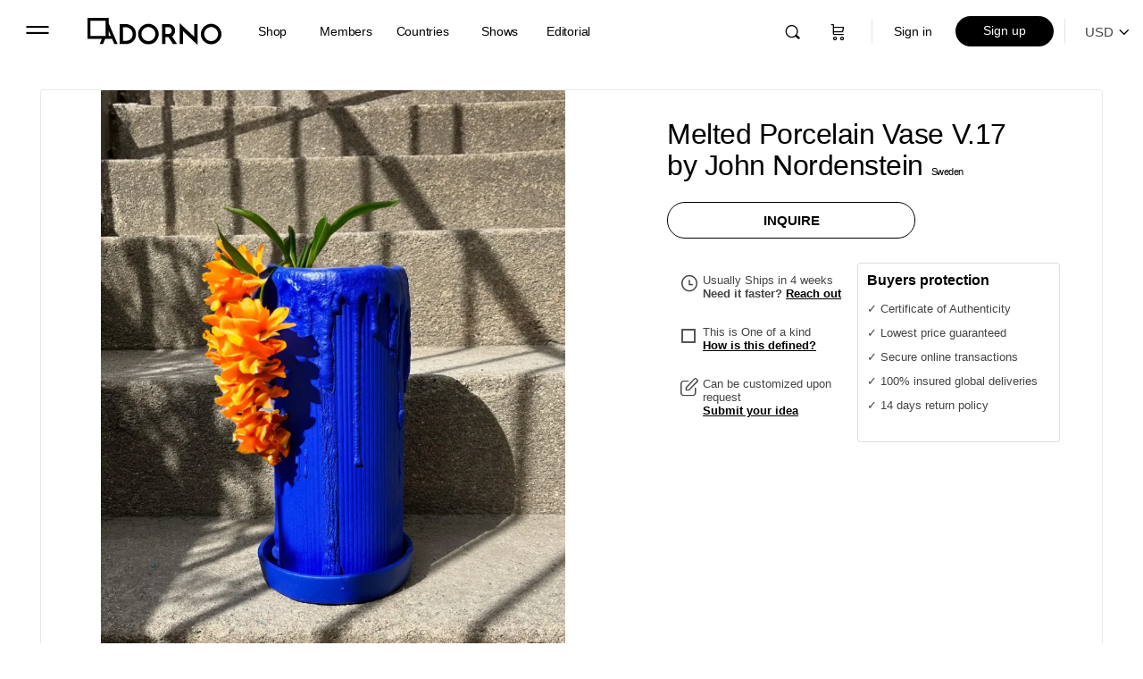

--- FILE ---
content_type: text/html; charset=UTF-8
request_url: https://adorno.design/pieces/melted-v-17/
body_size: 67515
content:
<!doctype html>
<html dir="ltr" lang="en-US" prefix="og: https://ogp.me/ns#">
	<head>
		<meta charset="UTF-8">
		<link rel="profile" href="http://gmpg.org/xfn/11">
		<title>Melted Porcelain Vase V.17 by John Nordenstein | ADORNO DESIGN</title>

		<!-- All in One SEO Pro 4.7.7 - aioseo.com -->
	<meta name="description" content="Discover the Melted Porcelain Vase V.17 by John Nordenstein, exclusively available on Adorno. “Melted V.17” is a sculptural vase in blue colour. I try and work with different materials to explore each material&#039;s unique spectrum of qualities such as thickness, viscosities, glossiness, and transparency. This way my works are not “painted” in a traditional sense. Rather, I let the work grow over the course of many layers. The." />
	<meta name="robots" content="max-image-preview:large" />
	<meta name="google-site-verification" content="google7b503de0ef167c9b" />
	<link rel="canonical" href="https://adorno.design/pieces/melted-v-17/" />
	<meta name="generator" content="All in One SEO Pro (AIOSEO) 4.7.7" />
		<meta property="og:locale" content="en_US" />
		<meta property="og:site_name" content="ADORNO DESIGN" />
		<meta property="og:type" content="product" />
		<meta property="og:title" content="Melted Porcelain Vase V.17 by John Nordenstein | ADORNO DESIGN" />
		<meta property="og:description" content="Discover the Melted Porcelain Vase V.17 by John Nordenstein, exclusively available on Adorno. “Melted V.17” is a sculptural vase in blue colour. I try and work with different materials to explore each material&#039;s unique spectrum of qualities such as thickness, viscosities, glossiness, and transparency. This way my works are not “painted” in a traditional sense. Rather, I let the work grow over the course of many layers. The." />
		<meta property="og:url" content="https://adorno.design/pieces/melted-v-17/" />
		<meta property="og:image" content="https://media.adorno.design/wp-content/uploads/2023/06/08160707/j.nordenstein-fake_vas.webp" />
		<meta property="og:image:secure_url" content="https://media.adorno.design/wp-content/uploads/2023/06/08160707/j.nordenstein-fake_vas.webp" />
		<meta property="og:image:width" content="1417" />
		<meta property="og:image:height" content="1771" />
		<meta name="twitter:card" content="summary_large_image" />
		<meta name="twitter:site" content="@AdornoDesign" />
		<meta name="twitter:title" content="Melted Porcelain Vase V.17 by John Nordenstein | ADORNO DESIGN" />
		<meta name="twitter:description" content="Discover the Melted Porcelain Vase V.17 by John Nordenstein, exclusively available on Adorno. “Melted V.17” is a sculptural vase in blue colour. I try and work with different materials to explore each material&#039;s unique spectrum of qualities such as thickness, viscosities, glossiness, and transparency. This way my works are not “painted” in a traditional sense. Rather, I let the work grow over the course of many layers. The." />
		<meta name="twitter:image" content="https://media.adorno.design/wp-content/uploads/2025/08/29135415/mila-ADORNO_PERSONA_the-perfectionist-Kacper-Banasiak-11.webp" />
		<meta name="twitter:label1" content="Est. reading time" />
		<meta name="twitter:data1" content="1 minute" />
<script>pintrk( 'track', 'AddToCart' , {"product_id":1532387,"product_name":"Melted Porcelain Vase V.17","value":440,"order_quantity":1,"currency":"EUR"});</script>		<script type="application/ld+json" class="aioseo-schema">
			{"@context":"https:\/\/schema.org","@graph":[{"@type":"BreadcrumbList","@id":"https:\/\/adorno.design\/pieces\/melted-v-17\/#breadcrumblist","itemListElement":[{"@type":"ListItem","@id":"https:\/\/adorno.design\/#listItem","position":1,"name":"Home","item":"https:\/\/adorno.design\/","nextItem":{"@type":"ListItem","@id":"https:\/\/adorno.design\/pieces\/melted-v-17\/#listItem","name":"Melted Porcelain Vase V.17"}},{"@type":"ListItem","@id":"https:\/\/adorno.design\/pieces\/melted-v-17\/#listItem","position":2,"name":"Melted Porcelain Vase V.17","previousItem":{"@type":"ListItem","@id":"https:\/\/adorno.design\/#listItem","name":"Home"}}]},{"@type":"Organization","@id":"https:\/\/adorno.design\/#organization","name":"ADORNO","description":"Contemporary Collectible Design & Functional Art","url":"https:\/\/adorno.design\/","telephone":"+16469161986","logo":{"@type":"ImageObject","url":"https:\/\/media.adorno.design\/wp-content\/uploads\/2023\/01\/10010831\/Adorno-logo-googlle.png","@id":"https:\/\/adorno.design\/pieces\/melted-v-17\/#organizationLogo"},"image":{"@id":"https:\/\/adorno.design\/pieces\/melted-v-17\/#organizationLogo"},"sameAs":["https:\/\/www.facebook.com\/designadorno\/","https:\/\/twitter.com\/AdornoDesign","https:\/\/www.instagram.com\/adorno.design\/","https:\/\/dk.pinterest.com\/designadorno\/","https:\/\/www.youtube.com\/channel\/UCdzSkvVsZYDbSBO-kMRDmFA","https:\/\/www.linkedin.com\/company\/adorno"]},{"@type":"Product","@id":"https:\/\/adorno.design\/pieces\/melted-v-17\/#wooCommerceProduct","name":"Melted Porcelain Vase V.17","url":"https:\/\/adorno.design\/pieces\/melted-v-17\/","image":{"@type":"ImageObject","url":"https:\/\/media.adorno.design\/wp-content\/uploads\/2023\/06\/08160707\/j.nordenstein-fake_vas.webp","@id":"https:\/\/adorno.design\/pieces\/melted-v-17\/#productImage","width":1417,"height":1771},"offers":{"@type":"Offer","url":"https:\/\/adorno.design\/pieces\/melted-v-17\/#wooCommerceOffer","price":550,"priceCurrency":"EUR","category":"Vases","availability":"https:\/\/schema.org\/PreOrder","priceSpecification":{"@type":"PriceSpecification","price":550,"priceCurrency":"EUR","valueAddedTaxIncluded":"true"},"seller":{"@type":"Organization","@id":"https:\/\/adorno.design\/#organization"}}},{"@type":"WebPage","@id":"https:\/\/adorno.design\/pieces\/melted-v-17\/#webpage","url":"https:\/\/adorno.design\/pieces\/melted-v-17\/","name":"Melted Porcelain Vase V.17 by John Nordenstein | ADORNO DESIGN","description":"Discover the Melted Porcelain Vase V.17 by John Nordenstein, exclusively available on Adorno. \u201cMelted V.17\u201d is a sculptural vase in blue colour. I try and work with different materials to explore each material's unique spectrum of qualities such as thickness, viscosities, glossiness, and transparency. This way my works are not \u201cpainted\u201d in a traditional sense. Rather, I let the work grow over the course of many layers. The.","inLanguage":"en-US","isPartOf":{"@id":"https:\/\/adorno.design\/#website"},"breadcrumb":{"@id":"https:\/\/adorno.design\/pieces\/melted-v-17\/#breadcrumblist"},"image":{"@type":"ImageObject","url":"https:\/\/media.adorno.design\/wp-content\/uploads\/2023\/06\/08160707\/j.nordenstein-fake_vas.webp","@id":"https:\/\/adorno.design\/pieces\/melted-v-17\/#mainImage","width":1417,"height":1771},"primaryImageOfPage":{"@id":"https:\/\/adorno.design\/pieces\/melted-v-17\/#mainImage"},"datePublished":"2023-03-02T09:34:00+01:00","dateModified":"2023-11-10T09:36:23+01:00"},{"@type":"WebSite","@id":"https:\/\/adorno.design\/#website","url":"https:\/\/adorno.design\/","name":"ADORNO DESIGN","alternateName":"ADORNO","description":"Contemporary Collectible Design & Functional Art","inLanguage":"en-US","publisher":{"@id":"https:\/\/adorno.design\/#organization"}}]}
		</script>
		<!-- All in One SEO Pro -->

<link rel='dns-prefetch' href='//js.hs-scripts.com' />
<link rel="alternate" type="application/rss+xml" title="ADORNO DESIGN &raquo; Feed" href="https://adorno.design/feed/" />
<link rel="alternate" type="application/rss+xml" title="ADORNO DESIGN &raquo; Comments Feed" href="https://adorno.design/comments/feed/" />
<link rel="alternate" title="oEmbed (JSON)" type="application/json+oembed" href="https://adorno.design/wp-json/oembed/1.0/embed?url=https%3A%2F%2Fadorno.design%2Fpieces%2Fmelted-v-17%2F" />
<link rel="alternate" title="oEmbed (XML)" type="text/xml+oembed" href="https://adorno.design/wp-json/oembed/1.0/embed?url=https%3A%2F%2Fadorno.design%2Fpieces%2Fmelted-v-17%2F&#038;format=xml" />
		<!-- This site uses the Google Analytics by MonsterInsights plugin v8.12.1 - Using Analytics tracking - https://www.monsterinsights.com/ -->
							<script
				src="//www.googletagmanager.com/gtag/js?id=G-JZRNCKPQ4M"  data-cfasync="false" data-wpfc-render="false" type="text/javascript" async></script>
			<script data-cfasync="false" data-wpfc-render="false" type="text/javascript">
				var mi_version = '8.12.1';
				var mi_track_user = true;
				var mi_no_track_reason = '';
				
								var disableStrs = [
										'ga-disable-G-JZRNCKPQ4M',
														];

				/* Function to detect opted out users */
				function __gtagTrackerIsOptedOut() {
					for (var index = 0; index < disableStrs.length; index++) {
						if (document.cookie.indexOf(disableStrs[index] + '=true') > -1) {
							return true;
						}
					}

					return false;
				}

				/* Disable tracking if the opt-out cookie exists. */
				if (__gtagTrackerIsOptedOut()) {
					for (var index = 0; index < disableStrs.length; index++) {
						window[disableStrs[index]] = true;
					}
				}

				/* Opt-out function */
				function __gtagTrackerOptout() {
					for (var index = 0; index < disableStrs.length; index++) {
						document.cookie = disableStrs[index] + '=true; expires=Thu, 31 Dec 2099 23:59:59 UTC; path=/';
						window[disableStrs[index]] = true;
					}
				}

				if ('undefined' === typeof gaOptout) {
					function gaOptout() {
						__gtagTrackerOptout();
					}
				}
								window.dataLayer = window.dataLayer || [];

				window.MonsterInsightsDualTracker = {
					helpers: {},
					trackers: {},
				};
				if (mi_track_user) {
					function __gtagDataLayer() {
						dataLayer.push(arguments);
					}

					function __gtagTracker(type, name, parameters) {
						if (!parameters) {
							parameters = {};
						}

						if (parameters.send_to) {
							__gtagDataLayer.apply(null, arguments);
							return;
						}

						if (type === 'event') {
														parameters.send_to = monsterinsights_frontend.v4_id;
							var hookName = name;
							if (typeof parameters['event_category'] !== 'undefined') {
								hookName = parameters['event_category'] + ':' + name;
							}

							if (typeof MonsterInsightsDualTracker.trackers[hookName] !== 'undefined') {
								MonsterInsightsDualTracker.trackers[hookName](parameters);
							} else {
								__gtagDataLayer('event', name, parameters);
							}
							
													} else {
							__gtagDataLayer.apply(null, arguments);
						}
					}

					__gtagTracker('js', new Date());
					__gtagTracker('set', {
						'developer_id.dZGIzZG': true,
											});
										__gtagTracker('config', 'G-JZRNCKPQ4M', {"forceSSL":"true","link_attribution":"true"} );
															window.gtag = __gtagTracker;										(function () {
						/* https://developers.google.com/analytics/devguides/collection/analyticsjs/ */
						/* ga and __gaTracker compatibility shim. */
						var noopfn = function () {
							return null;
						};
						var newtracker = function () {
							return new Tracker();
						};
						var Tracker = function () {
							return null;
						};
						var p = Tracker.prototype;
						p.get = noopfn;
						p.set = noopfn;
						p.send = function () {
							var args = Array.prototype.slice.call(arguments);
							args.unshift('send');
							__gaTracker.apply(null, args);
						};
						var __gaTracker = function () {
							var len = arguments.length;
							if (len === 0) {
								return;
							}
							var f = arguments[len - 1];
							if (typeof f !== 'object' || f === null || typeof f.hitCallback !== 'function') {
								if ('send' === arguments[0]) {
									var hitConverted, hitObject = false, action;
									if ('event' === arguments[1]) {
										if ('undefined' !== typeof arguments[3]) {
											hitObject = {
												'eventAction': arguments[3],
												'eventCategory': arguments[2],
												'eventLabel': arguments[4],
												'value': arguments[5] ? arguments[5] : 1,
											}
										}
									}
									if ('pageview' === arguments[1]) {
										if ('undefined' !== typeof arguments[2]) {
											hitObject = {
												'eventAction': 'page_view',
												'page_path': arguments[2],
											}
										}
									}
									if (typeof arguments[2] === 'object') {
										hitObject = arguments[2];
									}
									if (typeof arguments[5] === 'object') {
										Object.assign(hitObject, arguments[5]);
									}
									if ('undefined' !== typeof arguments[1].hitType) {
										hitObject = arguments[1];
										if ('pageview' === hitObject.hitType) {
											hitObject.eventAction = 'page_view';
										}
									}
									if (hitObject) {
										action = 'timing' === arguments[1].hitType ? 'timing_complete' : hitObject.eventAction;
										hitConverted = mapArgs(hitObject);
										__gtagTracker('event', action, hitConverted);
									}
								}
								return;
							}

							function mapArgs(args) {
								var arg, hit = {};
								var gaMap = {
									'eventCategory': 'event_category',
									'eventAction': 'event_action',
									'eventLabel': 'event_label',
									'eventValue': 'event_value',
									'nonInteraction': 'non_interaction',
									'timingCategory': 'event_category',
									'timingVar': 'name',
									'timingValue': 'value',
									'timingLabel': 'event_label',
									'page': 'page_path',
									'location': 'page_location',
									'title': 'page_title',
								};
								for (arg in args) {
																		if (!(!args.hasOwnProperty(arg) || !gaMap.hasOwnProperty(arg))) {
										hit[gaMap[arg]] = args[arg];
									} else {
										hit[arg] = args[arg];
									}
								}
								return hit;
							}

							try {
								f.hitCallback();
							} catch (ex) {
							}
						};
						__gaTracker.create = newtracker;
						__gaTracker.getByName = newtracker;
						__gaTracker.getAll = function () {
							return [];
						};
						__gaTracker.remove = noopfn;
						__gaTracker.loaded = true;
						window['__gaTracker'] = __gaTracker;
					})();
									} else {
										console.log("");
					(function () {
						function __gtagTracker() {
							return null;
						}

						window['__gtagTracker'] = __gtagTracker;
						window['gtag'] = __gtagTracker;
					})();
									}
			</script>
				<!-- / Google Analytics by MonsterInsights -->
		<style id='wp-img-auto-sizes-contain-inline-css' type='text/css'>
img:is([sizes=auto i],[sizes^="auto," i]){contain-intrinsic-size:3000px 1500px}
/*# sourceURL=wp-img-auto-sizes-contain-inline-css */
</style>
<link rel='stylesheet' id='bp-nouveau-bb-icons-css' href='https://adorno.design/wp-content/plugins/buddyboss-platform/bp-templates/bp-nouveau/icons/css/bb-icons.min.css?ver=2.2.6' type='text/css' media='screen' />
<style id='classic-theme-styles-inline-css' type='text/css'>
/*! This file is auto-generated */
.wp-block-button__link{color:#fff;background-color:#32373c;border-radius:9999px;box-shadow:none;text-decoration:none;padding:calc(.667em + 2px) calc(1.333em + 2px);font-size:1.125em}.wp-block-file__button{background:#32373c;color:#fff;text-decoration:none}
/*# sourceURL=/wp-includes/css/classic-themes.min.css */
</style>
<link rel='stylesheet' id='bb-pro-enqueue-scripts-css' href='https://adorno.design/wp-content/plugins/buddyboss-platform-pro/assets/css/index.min.css?ver=2.2.6' type='text/css' media='all' />
<link rel='stylesheet' id='bb-access-control-css' href='https://adorno.design/wp-content/plugins/buddyboss-platform-pro/includes/access-control/assets/css/bb-access-control.min.css?ver=2.2.6' type='text/css' media='all' />
<link rel='stylesheet' id='buddycommerce-core-css' href='https://adorno.design/wp-content/plugins/buddycommerce/templates/buddycommerce/default/assets/buddycommerce-core.css?ver=1.0.5' type='text/css' media='all' />
<link rel='stylesheet' id='contact-form-7-css' href='https://adorno.design/wp-content/plugins/contact-form-7/includes/css/styles.css?ver=4.9.2' type='text/css' media='all' />
<link rel='stylesheet' id='photoswipe-css' href='https://adorno.design/wp-content/plugins/woocommerce/assets/css/photoswipe/photoswipe.min.css?ver=10.4.2' type='text/css' media='all' />
<link rel='stylesheet' id='photoswipe-default-skin-css' href='https://adorno.design/wp-content/plugins/woocommerce/assets/css/photoswipe/default-skin/default-skin.min.css?ver=10.4.2' type='text/css' media='all' />
<link rel='stylesheet' id='woocommerce-layout-css' href='https://adorno.design/wp-content/plugins/woocommerce/assets/css/woocommerce-layout.css?ver=10.4.2' type='text/css' media='all' />
<link rel='stylesheet' id='woocommerce-smallscreen-css' href='https://adorno.design/wp-content/plugins/woocommerce/assets/css/woocommerce-smallscreen.css?ver=10.4.2' type='text/css' media='only screen and (max-width: 768px)' />
<link rel='stylesheet' id='woocommerce-general-css' href='https://adorno.design/wp-content/plugins/woocommerce/assets/css/woocommerce.css?ver=10.4.2' type='text/css' media='all' />
<style id='woocommerce-inline-inline-css' type='text/css'>
.woocommerce form .form-row .required { visibility: hidden; }
/*# sourceURL=woocommerce-inline-inline-css */
</style>
<link rel='stylesheet' id='wc-store-catalog-pdf-download-style-css' href='https://adorno.design/wp-content/plugins/woocommerce-store-catalog-pdf-download/assets/css/frontend-styles.css?ver=6.9' type='text/css' media='all' />
<link rel='stylesheet' id='wcv_vendor_store_style-css' href='https://adorno.design/wp-content/plugins/wc-vendors/assets/css/wcv-store.css?ver=6.9' type='text/css' media='all' />
<link rel='preload' as='font' type='font/woff2' crossorigin='anonymous' id='tinvwl-webfont-font-css' href='https://adorno.design/wp-content/plugins/ti-woocommerce-wishlist-premium/assets/fonts/tinvwl-webfont.woff2?ver=xu2uyi'  media='all' />
<link rel='stylesheet' id='tinvwl-webfont-css' href='https://adorno.design/wp-content/plugins/ti-woocommerce-wishlist-premium/assets/css/webfont.min.css?ver=2.3.5' type='text/css' media='all' />
<link rel='stylesheet' id='tinvwl-css' href='https://adorno.design/wp-content/plugins/ti-woocommerce-wishlist-premium/assets/css/public.min.css?ver=2.3.5' type='text/css' media='all' />
<style id='tinvwl-inline-css' type='text/css'>
.icon_big_heart_plus, .icon_big_heart_next, .icon_big_heart_subscribe {  display: none !important;  }
/*# sourceURL=tinvwl-inline-css */
</style>
<link rel='stylesheet' id='buddyboss-theme-magnific-popup-css-css' href='https://adorno.design/wp-content/themes/buddyboss-theme/assets/css/vendors/magnific-popup.min.css?ver=1.6.1.1' type='text/css' media='all' />
<link rel='stylesheet' id='buddyboss-theme-select2-css-css' href='https://adorno.design/wp-content/themes/buddyboss-theme/assets/css/vendors/select2.min.css?ver=1.6.1.1' type='text/css' media='all' />
<link rel='stylesheet' id='buddyboss-theme-css-css' href='https://adorno.design/wp-content/themes/buddyboss-theme/assets/css/theme.min.css?ver=1.6.1.1' type='text/css' media='all' />
<link rel='stylesheet' id='buddyboss-theme-woocommerce-css' href='https://adorno.design/wp-content/themes/buddyboss-theme/assets/css/woocommerce.min.css?ver=1.6.1.1' type='text/css' media='all' />
<link rel='stylesheet' id='buddyboss-theme-wcvendors-css' href='https://adorno.design/wp-content/themes/buddyboss-theme/assets/css/wcvendors.min.css?ver=1.6.1.1' type='text/css' media='all' />
<link rel='stylesheet' id='wc-vendors-membership/wc-vendors-membership.php-dashboard-css' href='https://adorno.design/wp-content/plugins/wc-vendors-membership/assets/css/dashboard.css?ver=1.1.3' type='text/css' media='all' />
<link rel='stylesheet' id='buddyboss-child-css-css' href='https://adorno.design/wp-content/themes/buddyboss-theme-child/assets/css/custom.css?ver=1.0.210' type='text/css' media='all' />
<link rel='stylesheet' id='lightbox-css-css' href='https://adorno.design/wp-content/themes/buddyboss-theme-child/assets/css/lightbox.min.css?ver=1.0.0' type='text/css' media='all' />
<link rel='stylesheet' id='jquery-ui-css' href='https://adorno.design/wp-content/themes/buddyboss-theme-child/assets/css/jquery-ui.css?ver=1.0.0' type='text/css' media='all' />
<script type="text/javascript" src="https://adorno.design/wp-content/plugins/adorno-invoices/js/ava_test_.js?ver=6.9" id="ava-test-js-js"></script>
<script type="text/javascript" src="https://adorno.design/wp-includes/js/jquery/jquery.min.js?ver=3.7.1" id="jquery-core-js"></script>
<script type="text/javascript" src="https://adorno.design/wp-includes/js/jquery/jquery-migrate.min.js?ver=3.4.1" id="jquery-migrate-js"></script>
<script type="text/javascript" src="https://adorno.design/wp-content/plugins/bp-featured-members/assets/js/bp-featured-members.js?ver=6.9" id="bp-featured-members-js"></script>
<script type="text/javascript" src="https://adorno.design/wp-content/plugins/woocommerce/assets/js/jquery-blockui/jquery.blockUI.min.js?ver=2.7.0-wc.10.4.2" id="wc-jquery-blockui-js" data-wp-strategy="defer"></script>
<script type="text/javascript" id="wc-add-to-cart-js-extra">
/* <![CDATA[ */
var wc_add_to_cart_params = {"ajax_url":"/wp-admin/admin-ajax.php","wc_ajax_url":"/?wc-ajax=%%endpoint%%","i18n_view_cart":"View cart","cart_url":"https://adorno.design/cart/","is_cart":"","cart_redirect_after_add":"yes"};
//# sourceURL=wc-add-to-cart-js-extra
/* ]]> */
</script>
<script type="text/javascript" src="https://adorno.design/wp-content/plugins/woocommerce/assets/js/frontend/add-to-cart.min.js?ver=10.4.2" id="wc-add-to-cart-js" defer="defer" data-wp-strategy="defer"></script>
<script type="text/javascript" src="https://adorno.design/wp-content/plugins/woocommerce/assets/js/flexslider/jquery.flexslider.min.js?ver=2.7.2-wc.10.4.2" id="wc-flexslider-js" defer="defer" data-wp-strategy="defer"></script>
<script type="text/javascript" src="https://adorno.design/wp-content/plugins/woocommerce/assets/js/photoswipe/photoswipe.min.js?ver=4.1.1-wc.10.4.2" id="wc-photoswipe-js" defer="defer" data-wp-strategy="defer"></script>
<script type="text/javascript" src="https://adorno.design/wp-content/plugins/woocommerce/assets/js/photoswipe/photoswipe-ui-default.min.js?ver=4.1.1-wc.10.4.2" id="wc-photoswipe-ui-default-js" defer="defer" data-wp-strategy="defer"></script>
<script type="text/javascript" id="wc-single-product-js-extra">
/* <![CDATA[ */
var wc_single_product_params = {"i18n_required_rating_text":"Please select a rating","i18n_rating_options":["1 of 5 stars","2 of 5 stars","3 of 5 stars","4 of 5 stars","5 of 5 stars"],"i18n_product_gallery_trigger_text":"View full-screen image gallery","review_rating_required":"yes","flexslider":{"rtl":false,"animation":"slide","smoothHeight":"false","directionNav":false,"controlNav":"thumbnails","slideshow":false,"animationSpeed":500,"animationLoop":false,"allowOneSlide":false,"easing":"linear","slideshowSpeed":1,"controlsContainer":".flexslider-container"},"zoom_enabled":"","zoom_options":{"magnify":0},"photoswipe_enabled":"1","photoswipe_options":{"shareEl":false,"closeOnScroll":false,"history":false,"hideAnimationDuration":0,"showAnimationDuration":0},"flexslider_enabled":"1"};
//# sourceURL=wc-single-product-js-extra
/* ]]> */
</script>
<script type="text/javascript" src="https://adorno.design/wp-content/plugins/woocommerce/assets/js/frontend/single-product.min.js?ver=10.4.2" id="wc-single-product-js" defer="defer" data-wp-strategy="defer"></script>
<script type="text/javascript" src="https://adorno.design/wp-content/plugins/woocommerce/assets/js/js-cookie/js.cookie.min.js?ver=2.1.4-wc.10.4.2" id="wc-js-cookie-js" data-wp-strategy="defer"></script>
<script type="text/javascript" id="woocommerce-js-extra">
/* <![CDATA[ */
var woocommerce_params = {"ajax_url":"/wp-admin/admin-ajax.php","wc_ajax_url":"/?wc-ajax=%%endpoint%%","i18n_password_show":"Show password","i18n_password_hide":"Hide password"};
//# sourceURL=woocommerce-js-extra
/* ]]> */
</script>
<script type="text/javascript" src="https://adorno.design/wp-content/plugins/woocommerce/assets/js/frontend/woocommerce.min.js?ver=10.4.2" id="woocommerce-js" defer="defer" data-wp-strategy="defer"></script>
<script type="text/javascript" id="wc-store-catalog-pdf-download-js-js-extra">
/* <![CDATA[ */
var wc_store_catalog_pdf_download_local = {"ajaxurl":"https://adorno.design/wp-admin/admin-ajax.php","ajaxPDFDownloadNonce":"f94e5b9ffd"};
//# sourceURL=wc-store-catalog-pdf-download-js-js-extra
/* ]]> */
</script>
<script type="text/javascript" src="https://adorno.design/wp-content/plugins/woocommerce-store-catalog-pdf-download/assets/js/frontend.min.js?ver=6.9" id="wc-store-catalog-pdf-download-js-js"></script>
<script type="text/javascript" id="wp-polyfill-dependency-error-js-after">
/* <![CDATA[ */
console.error( "Payment gateway with handle 'wc-stripe-blocks-integration' has been deactivated in Cart and Checkout blocks because its dependency 'wp-polyfill' is not registered. Read the docs about registering assets for payment methods: https://github.com/woocommerce/woocommerce-blocks/blob/060f63c04f0f34f645200b5d4da9212125c49177/docs/third-party-developers/extensibility/checkout-payment-methods/payment-method-integration.md#registering-assets" );
//# sourceURL=wp-polyfill-dependency-error-js-after
/* ]]> */
</script>
<link rel="https://api.w.org/" href="https://adorno.design/wp-json/" /><link rel="alternate" title="JSON" type="application/json" href="https://adorno.design/wp-json/wp/v2/product/1532387" /><link rel="EditURI" type="application/rsd+xml" title="RSD" href="https://adorno.design/xmlrpc.php?rsd" />
<meta name="generator" content="WordPress 6.9" />
<meta name="generator" content="WooCommerce 10.4.2" />
<link rel='shortlink' href='https://adorno.design/?p=1532387' />

<!-- Affiliates Manager plugin v2.9.18 - https://wpaffiliatemanager.com/ -->

	<script>var ajaxurl = 'https://adorno.design/wp-admin/admin-ajax.php';</script>

				<!-- DO NOT COPY THIS SNIPPET! Start of Page Analytics Tracking for HubSpot WordPress plugin v11.1.82-->
			<script class="hsq-set-content-id" data-content-id="blog-post">
				var _hsq = _hsq || [];
				_hsq.push(["setContentType", "blog-post"]);
			</script>
			<!-- DO NOT COPY THIS SNIPPET! End of Page Analytics Tracking for HubSpot WordPress plugin -->
			<meta property="og:url" content="https://adorno.design/pieces/melted-v-17/" /><meta property="og:site_name" content="ADORNO DESIGN" /><meta property="og:type" content="og:product" /><meta property="og:title" content="Melted Porcelain Vase V.17" /><meta property="og:image" content="https://media.adorno.design/wp-content/uploads/2023/06/08160707/j.nordenstein-fake_vas-1280x1600.webp" /><meta property="product:price:currency" content="EUR" /><meta property="product:price:amount" content="550" /><meta property="og:description" content="“Melted V.17” is a sculptural vase in blue colour. I try and work with different materials to explore each material&#039;s unique spectrum of qualities such as thickness, viscosities, glossiness, and transparency. This way my works are not “painted” in a traditional sense. Rather, I let the work grow over the course of many layers.
The idea of making these comes from my fascination with something melting or dripping away. Also working with upcycling, giving something old a new, unique and colourful touch.

Details: The artwork is signed by the artist at the bottom. Please note that all handmade objects may have charming little imperfections and colour variations." /><meta property="og:availability" content="backorder" />		<script>
			document.documentElement.className = document.documentElement.className.replace( 'no-js', 'js' );
		</script>
				<style>
			.no-js img.lazyload { display: none; }
			figure.wp-block-image img.lazyloading { min-width: 150px; }
							.lazyload, .lazyloading { opacity: 0; }
				.lazyloaded {
					opacity: 1;
					transition: opacity 200ms;
					transition-delay: 0ms;
				}
					</style>
		<meta name="viewport" content="width=device-width, initial-scale=1.0, maximum-scale=1.0, user-scalable=0" />	<noscript><style>.woocommerce-product-gallery{ opacity: 1 !important; }</style></noscript>
	<!-- Pinterest Pixel Base Code -->
<script type="text/javascript">
  !function(e){if(!window.pintrk){window.pintrk=function(){window.pintrk.queue.push(Array.prototype.slice.call(arguments))};var n=window.pintrk;n.queue=[],n.version="3.0";var t=document.createElement("script");t.async=!0,t.src=e;var r=document.getElementsByTagName("script")[0];r.parentNode.insertBefore(t,r)}}("https://s.pinimg.com/ct/core.js");

  pintrk('load', '2613328921518', { np: "woocommerce" } );
  pintrk('page');
</script>
<!-- End Pinterest Pixel Base Code -->
<script>pintrk( 'track', 'pagevisit' , {"product_id":1532387,"product_name":"Melted Porcelain Vase V.17","product_price":550,"currency":"EUR"});</script><link rel="icon" href="https://media.adorno.design/wp-content/uploads/2021/09/06000102/cropped-adorno-logo-icon-32x32.jpg" sizes="32x32" />
<link rel="icon" href="https://media.adorno.design/wp-content/uploads/2021/09/06000102/cropped-adorno-logo-icon-192x192.jpg" sizes="192x192" />
<link rel="apple-touch-icon" href="https://media.adorno.design/wp-content/uploads/2021/09/06000102/cropped-adorno-logo-icon-180x180.jpg" />
<meta name="msapplication-TileImage" content="https://media.adorno.design/wp-content/uploads/2021/09/06000102/cropped-adorno-logo-icon-270x270.jpg" />

			<style id="buddyboss_theme-style">
				#site-logo .site-title img {max-height:inherit;}.site-header-container .site-branding {min-width:150px;}#site-logo .site-title .bb-logo img,#site-logo .site-title img.bb-logo,.buddypanel .site-title img {width:150px;}.site-title img.bb-mobile-logo {width:150px;}.site-header-container #site-logo .bb-logo img,.site-header-container #site-logo .site-title img.bb-logo,.site-title img.bb-mobile-logo {max-height:70px}.site-header,.sticky-header .site-header:not(.has-scrolled) {-webkit-box-shadow:none;-moz-box-shadow:none;box-shadow:none;}.sticky-header .site-header {position:fixed;z-index:610;width:100%;}.sticky-header .bp-search-ac-header {position:fixed;}.sticky-header .site-content,body.buddypress.sticky-header .site-content,.bb-buddypanel.sticky-header .site-content,.single-sfwd-quiz.bb-buddypanel.sticky-header .site-content,.single-sfwd-lessons.bb-buddypanel.sticky-header .site-content,.single-sfwd-topic.bb-buddypanel.sticky-header .site-content {padding-top:70px}.sticky-header .site-content {min-height:85vh;}.site-header .site-header-container,.header-search-wrap,.header-search-wrap input.search-field,.header-search-wrap input.search-field-top,.header-search-wrap form.search-form {height:70px;}.sticky-header #comments:before {margin-top:-70px;height:70px;}.sticky-header .bp-feedback.bp-sitewide-notice {top:70px;}@media screen and (max-width:767px) {.bb-mobile-header {height:70px;}}.success { color:#81d644;}.bg-success,.message.success,ul.bb-choices .bs-styled-radio:checked+label:before,ul.bb-choices .bs-styled-radio:checked+.bb-radio-label:before,div.bp-avatar-status p.success,div.bp-cover-image-status p.success,.buddypress-wrap #group-create-body .bp-cover-image-status p.warning,.bs-bp-container-reg .buddypress-wrap #pass-strength-result.strong,.widget_bp_core_whos_online_widget .item-avatar a .member-status.online,.elementor-widget-wp-widget-bp_core_whos_online_widget .item-avatar a .member-status.online,.elementor-widget-wp-widget-bp_core_members_widget #members-list .item-avatar a .member-status.online,.widget_bp_core_members_widget #members-list .item-avatar a .member-status.online {background-color:#81d644;}ul.bb-choices .bs-styled-radio:checked+label:before,ul.bb-choices .bs-styled-radio:checked+.bb-radio-label:before,div.bp-avatar-status p.success,div.bp-cover-image-status p.success,.bs-bp-container-reg .buddypress-wrap #pass-strength-result.strong {border-color:#81d644;}.error,.req,.bb-input-poll .close-link,.tab-container-inner .v-select .dropdown-toggle .clear:hover,#buddypress .custom-homepage-info.info button { color:#dd3333;}.bg-error,.message.error,.buddypress-wrap .activity-comments .bp-feedback.error,#buddypress #bp-delete-avatar,#buddypress #bp-delete-cover-image,.bs-bp-container-reg #buddypress #signup-form.standard-form div.error,.bs-bp-container-reg .buddypress-wrap #pass-strength-result.short,div#message.error,.login.bb-login #pass-strength-result.short,.login.bb-login #pass-strength-result.bad { background-color:#dd3333;}.bs-bp-container-reg .buddypress-wrap #pass-strength-result.short,div#message.error,input.error:focus,textarea.error:focus,select.error:focus,.login.bb-login #pass-strength-result.short,.login.bb-login #pass-strength-result.bad {border-color:#dd3333;}input.error,textarea.error,select.error,.bbp-mfp-zoom-in .bbp-the-content-wrapper div.mce-panel.error,#bbpress-forums .bb-modal.bbp-reply-form .wp-editor-container div.mce-panel.error {background-color:rgba( 221,51,51,0.1 );}input.error,textarea.error,select.error {border-color:rgba( 221,51,51,0.15 );}.warning,.item-header-wrap span.group-visibility.hidden:before {color:#eeee22;}.bg-warning,.message.warning {background-color:#eeee22;}.focus,#sitewide-notice button {color:#000000;}.bg-focus,.message.focus,#sitewide-notice #message {background-color:#000000;}a,.notification-header .mark-read-all,.notification-footer .delete-all {color:#000000;}a:hover,.activity-post-avatar:hover,.notification-header .mark-read-all:hover,.notification-footer .delete-all:hover,div.profile_completion_wrap ul.pc_detailed_progress li.incomplete span.section_name a:hover,.bb-document-theater .bb-media-section.bb-media-no-preview .img-section a.download-button:hover,.bb-document-theater .bb-media-section .img-section img > .download-button:hover,.bb-forums .bb-forums__list .bb-forums__item .item-meta .bs-replied > a:hover,.bb-forums .bb-forums__list .bb-forums__item .item-title > a:hover,#buddypress .users-header .gamipress-buddypress-achievements .gamipress-buddypress-achievement-title:hover,#buddypress .users-header .gamipress-buddypress-ranks .gamipress-buddypress-rank-title:hover,.notification-header .mark-read-all:hover {color:#0a0a0a;}#send-private-message.generic-button a:before,a.subscription-toggle,.button.outline,input[type=button].outline,input[type=submit].outline,.button.outline:hover,.button.outline:focus,.toggle-password,.toggle-password:hover,input[type=button].outline:hover,input[type=submit].outline:hover,.bs-card-forum-details h3 a:hover,#message-threads .bp-message-link:hover .thread-to,span.triangle-play-icon,div.profile_completion_wrap ul.pc_detailed_progress li.incomplete span.section_name a,.bb-document-theater .bb-media-section.bb-media-no-preview .img-section a.download-button,.bb-document-theater .bb-media-section .img-section img > .download-button,div.profile_completion_wrap ul.pc_detailed_progress li.incomplete span.section_name a {color:#000000;}.bb-shared-screen svg g {stroke:#000000;}.bs-styled-checkbox:checked + label:before,.bs-styled-radio:checked + label:after,.bs-styled-radio:checked + .bb-radio-label:after {background:#000000;}.bs-styled-checkbox:checked + label:before,span.triangle-play-icon,.bs-styled-checkbox:checked + label:before {border-color:#000000;}input[type="submit"],.button, input[type=button],.bb-radio .bb-radio-help:after {background-color:#000000;}.toggle-sap-widgets:hover .cls-1 {fill:#000000;}.bb-cover-photo,.bb-cover-photo .progress {background:#000000;}input[type="submit"],a.subscription-toggle,.button.outline,input[type=button].outline,input[type=submit].outline,.button.outline:hover,.button.outline:focus,input[type=button].outline:hover,input[type=submit].outline:hover {border-color:#000000;}.header-button.underlined {box-shadow:0 -1px 0 #000000 inset;}[data-balloon]:after,[data-bp-tooltip]:after {color:#ffffff;}[data-balloon]:after,[data-bp-tooltip]:after {background-color:rgba( 0,0,0,0.95 );}[data-balloon]:before,[data-bp-tooltip]:before {background:no-repeat url("data:image/svg+xml;charset=utf-8,%3Csvg%20xmlns%3D%22http://www.w3.org/2000/svg%22%20width%3D%2236px%22%20height%3D%2212px%22%3E%3Cpath%20fill%3D%22rgba( 0,0,0,0.95 )%22%20transform%3D%22rotate(0)%22%20d%3D%22M2.658,0.000%20C-13.615,0.000%2050.938,0.000%2034.662,0.000%20C28.662,0.000%2023.035,12.002%2018.660,12.002%20C14.285,12.002%208.594,0.000%202.658,0.000%20Z%22/%3E%3C/svg%3E");background-size:100% auto;}[data-balloon][data-balloon-pos='right']:before {background:no-repeat url("data:image/svg+xml;charset=utf-8,%3Csvg%20xmlns%3D%22http://www.w3.org/2000/svg%22%20width%3D%2212px%22%20height%3D%2236px%22%3E%3Cpath%20fill%3D%22rgba( 0,0,0,0.95 )%22%20transform%3D%22rotate(90 6 6)%22%20d%3D%22M2.658,0.000%20C-13.615,0.000%2050.938,0.000%2034.662,0.000%20C28.662,0.000%2023.035,12.002%2018.660,12.002%20C14.285,12.002%208.594,0.000%202.658,0.000%20Z%22/%3E%3C/svg%3E");background-size:100% auto;}[data-balloon][data-balloon-pos='left']:before {background:no-repeat url("data:image/svg+xml;charset=utf-8,%3Csvg%20xmlns%3D%22http://www.w3.org/2000/svg%22%20width%3D%2212px%22%20height%3D%2236px%22%3E%3Cpath%20fill%3D%22rgba( 0,0,0,0.95 )%22%20transform%3D%22rotate(-90 18 18)%22%20d%3D%22M2.658,0.000%20C-13.615,0.000%2050.938,0.000%2034.662,0.000%20C28.662,0.000%2023.035,12.002%2018.660,12.002%20C14.285,12.002%208.594,0.000%202.658,0.000%20Z%22/%3E%3C/svg%3E");background-size:100% auto;}[data-balloon][data-balloon-pos='down']:before {background:no-repeat url("data:image/svg+xml;charset=utf-8,%3Csvg%20xmlns%3D%22http://www.w3.org/2000/svg%22%20width%3D%2236px%22%20height%3D%2212px%22%3E%3Cpath%20fill%3D%22rgba( 0,0,0,0.95 )%22%20transform%3D%22rotate(180 18 6)%22%20d%3D%22M2.658,0.000%20C-13.615,0.000%2050.938,0.000%2034.662,0.000%20C28.662,0.000%2023.035,12.002%2018.660,12.002%20C14.285,12.002%208.594,0.000%202.658,0.000%20Z%22/%3E%3C/svg%3E");background-size:100% auto;}#header-search form,.site-header {background-color:#ffffff;}.primary-menu > li > a,.primary-menu > li > a > i,.site-header #header-aside i,.bb-header-buttons a.button.outline,.primary-menu > .menu-item-has-children:not(.hideshow):after,.site-header .hideshow .more-button > i,.site-header i, .site-header .notification-dropdown i, .site-header .header-search-wrap i,.user-wrap.menu-item-has-children #header-my-account-menu a {color:#000000;}.primary-menu > li > a:hover,.primary-menu > li > a:focus,.primary-menu > li > a:hover > i,.primary-menu a:hover > i,.primary-menu a:focus > i,a.user-link:hover,.site-header #header-aside a.user-link:hover i,.bb-header-buttons a.button.outline:hover {color:#000000;}.primary-menu > .current-menu-parent > a,.primary-menu > .current-menu-ancestor > a,.primary-menu > .current-menu-item > a,.primary-menu .current_page_item > a,.primary-menu > .current-menu-parent > a:hover,.primary-menu > .current-menu-ancestor > a:hover,.primary-menu > .current-menu-item > a:hover,.primary-menu .current_page_item > a:hover,.primary-menu .current-menu-item > a > i,.primary-menu .current-menu-item > a:hover > i,.site-header .sub-menu .current-menu-parent > a,.site-header .sub-menu .current-menu-ancestor > a {color:#000000;}.site-header .sub-menu a:hover,.site-header .sub-menu a:hover > i,.site-header .sub-menu .current-menu-parent > a,.site-header .sub-menu .current-menu-ancestor > a,.site-header .sub-menu .current-menu-item > a,.site-header .sub-menu .current-menu-item > a > i,.bp-messages-content .actions .message_actions .message_action__list li a:hover,.user-wrap.menu-item-has-children #header-my-account-menu a:hover,.user-wrap.menu-item-has-children #header-my-account-menu a:hover > i {color:#0a0a0a;}.buddypanel,.panel-head,.bb-mobile-panel-inner,.buddypanel .site-branding {background:#000000;}.side-panel-menu a,.side-panel-menu .current-menu-item > i,.buddypanel .bb-toggle-panel,.site-header .bb-toggle-panel,.side-panel-menu i,.bb-mobile-panel-header .user-name,.side-panel-menu .current-menu-item .sub-menu a,.side-panel-menu .current-menu-item .sub-menu i,.bb-mobile-panel-inner .bb-primary-menu a,.site-header .bb-mobile-panel-inner .sub-menu a {color:#f4f4f4;}.side-panel-menu a:hover,.buddypanel .bb-toggle-panel:hover,.side-panel-menu a:hover i,.side-panel-menu .current-menu-item .sub-menu a:hover,.side-panel-menu .current-menu-item .sub-menu a:hover i,.bb-mobile-panel-inner .bb-primary-menu a:hover,.site-header .bb-mobile-panel-inner .sub-menu a:hover {color:#ffffff;}.side-panel-menu .current-menu-item > a,.side-panel-menu .current-menu-item > a > i,.side-panel-menu .current-menu-item > a:hover,.side-panel-menu .current-menu-item > a:hover > i,.side-panel-menu .current-menu-parent > a,.side-panel-menu .current-menu-parent > a > i,.side-panel-menu .current-menu-parent > a:hover,.side-panel-menu .current-menu-parent > a:hover > i,.bb-mobile-panel-inner .bb-primary-menu .current-menu-item > a,.bb-mobile-panel-inner .bb-primary-menu .current_page_item > a {color:#ffffff;}.widget ul a,.post-date a,.top-meta a,.top-meta .like-count,.bs-dropdown-wrap .bs-dropdown a,.bb-follow-links a {color:#a3a3a3;}.widget ul a:hover,.post-date a:hover,.top-meta a:hover,.top-meta .like-count:hover,.bs-dropdown-wrap .bs-dropdown a:hover,.bb-follow-links a:hover {color:#000000;}.bb-footer .widget ul li a,.bb-footer li a,.bb-footer .widget_nav_menu .sub-menu a {color:#a3a3a3;}.bb-footer .widget ul li a:hover,.bb-footer li a:hover,.bb-footer .widget_nav_menu .sub-menu a:hover,.bb-footer .footer-menu li a:hover,.bb-footer .footer-socials li a:hover {color:#000000;}.bb-footer .widget ul li.current-menu-item a,.bb-footer .widget ul li.current-menu-item a:hover,.bb-footer li.current-menu-item a,.bb-footer li.current-menu-item a:hover {color:#000000;}.entry-header .entry-title a,a.user-link,.post-author,.comment-respond .vcard a,.sub-menu span.user-name,.widget.buddypress .bp-login-widget-user-links > div.bp-login-widget-user-link a,.list-title a,.activity-header a,.widget.bp-latest-activities a,#whats-new-form .username,.bb-recent-posts h4 a.bb-title,.widget .item-list .item-title a,.comment-respond .comment-author,.bb-activity-media-wrap .bb-activity-media-elem.document-activity .document-description-wrap .document-detail-wrap {color:#000000;}.entry-header .entry-title a:hover,.post-author:hover,.comment-respond .vcard a:hover,.widget.buddypress .bp-login-widget-user-links > div.bp-login-widget-user-link a:hover,.list-title a:hover,.activity-header a:hover,.widget.bp-latest-activities a:hover,#whats-new-form .username:hover,.bb-recent-posts h4 a.bb-title:hover,.widget .item-list .item-title a:hover,.comment-respond .comment-author:hover,.bb-activity-media-wrap .bb-activity-media-elem.document-activity .document-action-wrap > a:hover,.bb-activity-media-wrap .bb-activity-media-elem.document-activity .document-action-wrap > a:hover i,.bb-activity-media-wrap .bb-activity-media-elem.document-activity.code-full-view .document-action-wrap .document-action_collapse i,.search-document-list .media-folder_items .media-folder_details__bottom .media-folder_author a:hover,#media-folder-document-data-table .media-folder_items .media-folder_details__bottom .media-folder_author a:hover,.search-document-list .media-folder_items .media-folder_group a:hover,.search-media-list .media-album_modified .media-album_details__bottom .media-album_author a:hover,.search-media-list .media-album_group_name a:hover,.search-document-list .media-folder_items .media-folder_details .media-folder_name:hover,#media-folder-document-data-table .media-folder_items .media-folder_details .media-folder_name:hover,#media-stream.document-parent.group-column #media-folder-document-data-table .media-folder_items .media-folder_group a:hover,.search-media-list .media-album_details .media-album_name:hover,.bb-document-theater .bb-media-section.bb-media-no-preview .img-section a.download-button,.search-results .bp-list li .item-meta a:hover,#bbpress-forums#bbpress-forums .bs-forums-items.list-view .bs-dropdown-wrap .bs-dropdown-wrap-inner > a:hover > i,#bbpress-forums#bbpress-forums .bs-forums-items.list-view .bs-dropdown-wrap .bs-dropdown-wrap-inner > a:hover > span { color:#000000;}body,input, textarea, select,.forgetme:hover,.joinbutton:hover,.siginbutton:hover,.post-grid .entry-content,.comment-text,.bb-message-box .message-content,#bs-message-threads p.thread-subject,.bb-document-theater .bb-media-section h3,.widget.widget_display_stats dt,blockquote,.bb-profile-meta span span,body.register .registration-popup.bb-modal {color:#444444;}.post-grid .entry-content,.post-author-details .author-desc,.show-support p,#bs-message-threads .thread-info p.thread-excerpt,#cover-image-container,.bs-timestamp,#message-threads li .thread-content .excerpt,.widget .widget-title .widget-num-count,.activity-list .activity-item .activity-content .activity-header,.widget.bp-latest-activities .activity-update,.activity-list .activity-item .activity-content .comment-header,.acomment-meta .activity-time-since,.widget_post_author .author-desc-wrap,.widget_bp_core_members_widget #members-list .member_last_visit,.widget.buddypress span.activity,span.bb-pages .bb-total,.normal span:not(.bs-output),.bb-field-counter span:not(.bs-output),.profile-single-meta,ul.bb-profile-fields .bb-label,.bs-item-list.list-view .item-meta,h4.bb-active-order,.bb-secondary-list-tabs h4,.bs-item-list-inner .item-meta,.activity-date,.notification-content,tfoot th,tfoot td,.error-404 .desc,.sub-menu .user-mention,.bb-footer,table caption {color:#A3A5A9;}h1, h2, h3, h4, h5, h6,.entry-title,.widget-title,.show-support h6,label {color:#000000;}.site-title, .site-title a {color:#0a0a0a;}body,body #main-wrap,.formatted-content {background-color:#ffffff;}.bb_processing_overlay {background-color:rgba( 255,255,255,0.8 );}.widget,.post-inner-wrap,.comment-respond {background:#FFFFFF;}.bs-item-list.list-view .bs-item-wrap {background-color:#FFFFFF;}.widget,.post-inner-wrap,.comment-respond,.bs-item-list.list-view .bs-item-wrap,.post-author-details,.widget.widget_bp_profile_completion_widget .profile_completion_wrap .pc_detailed_progress_wrap .single_section_wrap {border-color:#E7E9EC;}.bs-item-list.list-view .bs-item-wrap:not(.no-hover-effect):hover {border-left-color:#FFFFFF;border-right-color:#FFFFFF;border-bottom-color:#FFFFFF;}@media screen and (max-width:1024px) and (min-width:768px) {.side-panel {background-color:#ffffff;}}.os-loader,.medium-editor-insert-plugin .medium-insert-buttons .medium-insert-buttons-addons li,.sap-publish-popup,.posts-stream,.posts-stream .inner,.sl-count:after,.sl-count:before,.sl-icon:after,.sl-icon:before,.main-navigation li ul ul,.main-navigation li ul,.header-account-login .pop .bp_components .menupop:not(#wp-admin-bar-my-account) > .ab-sub-wrapper,.header-account-login .pop .links li > .sub-menu,.header-account-login .pop .bp_components .menupop:not(#wp-admin-bar-my-account) > .ab-sub-wrapper:before,.header-account-login .pop .links li > .sub-menu:before,.header-notifications .pop,.header-account-login .pop,#whats-new-header:after,a.to-top,.bbp-forum-data:before {background-color:#ffffff;}.footer-widget-area {background-color:#ffffff;}.footer-bottom {background-color:#000000;}.login:not(.login-action-lostpassword) .message:not(.reset-pass),.login.login-action-lostpassword .message > .message,.buddypress-wrap .bp-feedback.help .bp-icon,.buddypress-wrap .bp-feedback.info .bp-icon,.widget-error .bp-feedback.help .bp-icon,.widget-error .bp-feedback.info .bp-icon {background-color:#000000;} .buddypress-wrap .bp-feedback.loading .bp-icon,.widget-error .bp-feedback.loading .bp-icon {background-color:#000000;}.buddypress-wrap .bp-feedback.success .bp-icon,.widget-error .bp-feedback.success .bp-icon,.bp-feedback.success .bp-icon,.bp-feedback.updated .bp-icon {background-color:#81d644;}#item-header.groups-header .bp-feedback.bp-feedback.success .bp-icon {color:#81d644;}.buddypress-wrap .bp-feedback.error .bp-icon,.widget-error .bp-feedback.error .bp-icon,.bp-feedback.error .bp-icon,.bp-feedback.warning .bp-icon,.buddypress-wrap .bp-feedback.warning .bp-icon,.widget-error .bp-feedback.warning .bp-icon,.login #login_error {background-color:#dd3333;}#item-header.groups-header .bp-feedback.bp-feedback.error .bp-icon {color:#dd3333;}.login #login_error {border-left-color:#dd3333;}span.count,.notification-wrap span.count {background-color:#000000;}a.bbp-topic-reply-link, a.subscription-toggle,#buddypress .action .button,button, .button, input[type=button], input[type=submit], .buddypress .buddypress-wrap .comment-reply-link, .buddypress .buddypress-wrap .generic-button a, .buddypress .buddypress-wrap a.bp-title-button, .buddypress .buddypress-wrap a.button, .buddypress .buddypress-wrap button, .buddypress .buddypress-wrap input[type=button], .buddypress .buddypress-wrap input[type=reset], .buddypress .buddypress-wrap input[type=submit], .buddypress .buddypress-wrap ul.button-nav:not(.button-tabs) li a,button.small, .button.small, input[type=button].small, input[type=submit].small, .buddypress .buddypress-wrap .comment-reply-link.small, .buddypress .buddypress-wrap .generic-button a.small, .buddypress .buddypress-wrap a.bp-title-button.small, .buddypress .buddypress-wrap a.button.small, .buddypress .buddypress-wrap button.small, .buddypress .buddypress-wrap input[type=button].small, .buddypress .buddypress-wrap input[type=reset].small, .buddypress .buddypress-wrap input[type=submit].small, .buddypress .buddypress-wrap ul.button-nav:not(.button-tabs) li a.small,#buddypress .comment-reply-link, #buddypress .generic-button a, #buddypress .standard-form button, #buddypress a.button, #buddypress input[type=button], #buddypress input[type=reset], #buddypress input[type=submit], #buddypress ul.button-nav li a, a.bp-title-button,#buddypress .comment-reply-link.small, #buddypress .generic-button a.small, #buddypress .standard-form button.small, #buddypress a.button.small, #buddypress input[type=button].small, #buddypress input[type=reset].small, #buddypress input[type=submit].small, #buddypress ul.button-nav li a.small, a.bp-title-button.small {border-radius:100px;}.no-results.not-found .search-form .search-submit {border-radius:0 100px 100px 0;}
			</style>
			
			<style id="buddyboss_theme-bp-style">
				#send-private-message.generic-button a:before,#buddypress #members-list .members-meta.action > .generic-button:last-child a,#buddypress #members-list .members-meta.action > .generic-button:last-child button,body #buddypress .bp-list .action .generic-button a,body #buddypress .bp-list .action .generic-button button,#buddypress .action .button.outline,#buddypress a.button.outline,#buddypress a.button.outline:hover,#buddypress input#bp_invites_reset,#buddypress .activity-list .action.activity-meta .button:hover,#buddypress .activity-list .action.activity-meta .button:hover span,#groups-list.bp-list.grid.bb-cover-enabled .item-avatar .generic-button .group-button,#buddypress .only-grid-view .follow-button .follow-button,.groups-header #item-header-content .generic-button .group-button,.mepr-price-menu.custom .mepr-price-box-benefits-item:before,.groups-header #item-header-content .generic-button .group-button:hover,.groups.group-admin #buddypress.buddypress-wrap.bp-single-vert-nav #item-body .bp-navs.group-subnav .selected a,#message-threads li.unread .thread-to:before,.messages-wrapper #compose-personal-li a,.media-privacy .selected,.activity-privacy .selected,.bp-search-results-wrap .view-all-link,.bp-search-results-wrap .view-all-link:hover,.bp-search-results-wrap .view-all-link:focus,.search-results .pagination-links a,#buddypress .generic-button a.outline,#buddypress .activity-lists .action.bp-generic-meta .button,#buddypress .activity-list .action.bp-generic-meta .button,#bbpress-forums .activity-list .action.bp-generic-meta .button,.recording-preview-img:hover span.triangle-play-icon,.activity-list .activity-item .bp-generic-meta.action .unfav:before,.activity-list .activity-item .bp-generic-meta.action .open-close-activity:before,.bb-activity-media-wrap .bb-activity-media-elem.document-activity .document-action-wrap .document-action_list ul li a:hover,#media-folder-document-data-table .media-folder_items .media-folder_actions .media-folder_action__list ul li a:hover,#bp-media-single-folder .bp-media-header-wrap .media-folder_items .media-folder_action__list ul li a:hover,#buddypress .follow-button button.outline,#buddypress .follow-button button.outline:hover,#buddypress .follow-button button.outline:focus,#buddypress .standard-form button.outline,#buddypress .standard-form button.outline:hover {color:#000000;}#bbpress-forums#bbpress-forums .bs-forums-items.list-view .bs-dropdown-wrap .bs-dropdown-wrap-inner .bs-dropdown .bbp-admin-links a:hover {color:#000000;}#buddypress .activity-lists .action.bp-generic-meta .button:hover,#buddypress .activity-list .action.bp-generic-meta .button:hover,#bbpress-forums .activity-list .action.bp-generic-meta .button:hover,#buddypress .activity-lists .action.bp-generic-meta .button:hover span,#buddypress .activity-list .action.bp-generic-meta .button:hover span,#bbpress-forums .activity-list .action.bp-generic-meta .button:hover span,.activity-list .activity-item .bp-generic-meta.action .unfav:hover:before,#buddypress .only-grid-view .follow-button .follow-button:hover,#groups-list.bp-list.grid.bb-cover-enabled .item-avatar .generic-button .group-button:hover,#certificate_list .bb-certificate-download a:hover,.bp-search-results-wrap .view-all-link:hover,.bp-search-results-wrap .view-all-link:hover:after,.activity-list .activity-item .bp-generic-meta.action .open-close-activity:hover:before {color:#0a0a0a;}#buddypress #members-list .members-meta.action > .generic-button:last-child a,#buddypress #members-list .members-meta.action > .generic-button:last-child button,body #buddypress .bp-list .action .generic-button a,body #buddypress .bp-list .action .generic-button button,.buddypress .buddypress-wrap button,.buddypress .buddypress-wrap button:hover,.buddypress .buddypress-wrap button:focus,#buddypress .follow-button button,#buddypress .follow-button button:hover,#buddypress .follow-button button:focus,#buddypress .follow-button button.outline,#buddypress .follow-button button.outline:hover,#buddypress .follow-button button.outline:focus,#buddypress .action .button,#buddypress .action .button.outline,#buddypress a.button.outline,#buddypress a.button.outline:hover,#buddypress input#bp_invites_reset,input:checked+.bb-time-meridian,.groups .bp-single-vert-nav #item-body #subnav .subnav .current a,.groups.group-admin #buddypress.buddypress-wrap.bp-single-vert-nav #item-body .bp-navs.group-subnav .selected a,.groups-header #item-header-content .generic-button .group-button:hover,.groups.group-admin #buddypress.buddypress-wrap.bp-single-vert-nav #item-body .bp-navs.group-subnav .selected a,.group-invites .bp-dir-hori-nav:not(.bp-vertical-navs) #item-body #group-invites-container .subnav li.selected,#buddypress .generic-button a.outline,#buddypress .standard-form button.outline,#buddypress .standard-form button.outline:hover {border-color:#000000;}#buddypress .action .button {background:#000000;}#buddypress form#whats-new-form #whats-new-submit input[type="submit"],#buddypress #group-settings-form input[type="submit"],#buddypress .standard-form div.submit input,#buddypress input[type=button],#buddypress .comment-reply-link,#buddypress .generic-button a,#buddypress .standard-form button,#buddypress a.button,#buddypress input[type="button"],#buddypress input[type="reset"],#buddypress input[type="submit"],#buddypress ul.button-nav li a,a.bp-title-button,.buddypress .buddypress-wrap button,.buddypress .buddypress-wrap button:hover,.buddypress .buddypress-wrap button:focus,#buddypress .follow-button button,#buddypress .follow-button button:hover,#buddypress .follow-button button:focus,.mepr-price-menu.custom .mepr-price-box-button a,body #buddypress .bp-list .action .generic-button .leave-group,body #buddypress a.export-csv,input:checked+.bb-time-meridian,input:checked+.bb-toggle-slider,.bb-groups-messages-left-inner input:checked + .bp-group-message-slider,.widget_bp_core_login_widget.buddypress #bp-login-widget-form #bp-login-widget-submit.bp-login-btn-active,#item-body #group-invites-container .bp-invites-content #send-invites-editor #bp-send-invites-form .action button#bp-invites-send,#message-threads li.unread .thread-date time:after {background-color:#000000;}.bp-navs ul li a,nav#object-nav a,#buddypress .bp-navs.bb-bp-tab-nav a,.widget.buddypress div.item-options a,body #buddypress .bp-list.members-list .action .generic-button button,body #buddypress .bp-list.members-list .action .generic-button a,.groups.group-admin #buddypress #item-body .bp-navs.group-subnav a,#item-body #group-invites-container .bp-navs.group-subnav a,#buddypress .profile.edit .button-nav a,.groups.group-create .buddypress-wrap .group-create-buttons li a,#page #buddypress #item-body .bp-profile-wrapper #subnav a,#buddypress .bp-settings-container .bp-navs a,#message-threads li .thread-content .thread-subject a,#message-threads li.unread .thread-subject .subject,.avatar-crop-management #avatar-crop-actions a.avatar-crop-cancel,.widget.activity_update .activity-update .activity-time-since,#media-folder-document-data-table .media-folder_items .media-folder_actions .media-folder_action__anchor {color:#a3a3a3;}.social-networks-wrap svg path {fill:#a3a3a3;}.bb-groups-messages-left-inner .input:focus + .bp-group-message-slider {box-shadow:0 0 1px #000000;}.bp-navs ul li a:hover,nav#object-nav a:hover,.buddypress-wrap .bp-navs li:not(.current) a:hover,.buddypress-wrap .bp-navs li:not(.selected) a:hover,#buddypress .bp-navs.bb-bp-tab-nav a:hover,.widget.buddypress div.item-options a:hover,.elementor-widget-wrap div.item-options a:hover,body #buddypress .bp-list.members-list .action .generic-button button:hover,body #buddypress .bp-list.members-list .action .generic-button a:hover,.groups.group-admin #buddypress #item-body .bp-navs.group-subnav a:hover,#item-body #group-invites-container .bp-navs.group-subnav a:hover,#buddypress .profile.edit .button-nav a:hover,#buddypress .bp-search-results-wrapper .bp-navs a:hover,.groups.group-create .buddypress-wrap .group-create-buttons li a:hover,#page #buddypress #item-body .bp-profile-wrapper #subnav a:hover,#buddypress .bp-settings-container .bp-navs a:hover,#message-threads li .thread-content .thread-subject a:hover,#message-threads li.unread .thread-subject .subject:hover,.avatar-crop-management #avatar-crop-actions a.avatar-crop-cancel:hover,.widget.activity_update .activity-update .activity-time-since:hover {color:#000000;}.bb-single-album-header .document-breadcrumb li a:hover{color:#0a0a0a;}.buddypress-wrap .bp-subnavs li.current a,.buddypress-wrap .bp-subnavs li.selected a,#buddypress .bp-navs.bb-bp-tab-nav .current a,#buddypress .bp-navs.bb-bp-tab-nav .selected a,.buddypress-wrap .bp-subnavs li.current a:focus,.buddypress-wrap .bp-subnavs li.selected a:focus,#buddypress .bp-navs.bb-bp-tab-nav .current a:focus,#buddypress .bp-navs.bb-bp-tab-nav .selected a:focus,.buddypress-wrap .bp-subnavs li.current a:hover,.buddypress-wrap .bp-subnavs li.selected a:hover,#buddypress .bp-navs.bb-bp-tab-nav .current a:hover,#buddypress .bp-navs.bb-bp-tab-nav .selected a:hover,.widget.buddypress div.item-options .selected,.widget.buddypress div.item-options .selected:hover,.elementor-widget-wrap div.item-options .selected,.bp-navs ul li.selected a,nav#object-nav .selected > a,.bp-navs ul li.selected a:hover,nav#object-nav .selected > a:hover,#buddypress .bp-search-results-wrapper .bp-navs .current a,#buddypress .bp-search-results-wrapper .bp-navs .selected a,.groups.group-admin #buddypress #item-body .bp-navs.group-subnav .current a,.groups.group-admin #buddypress #item-body .bp-navs.group-subnav .selected a,#item-body #group-invites-container .bp-navs.group-subnav .current a,#item-body #group-invites-container .bp-navs.group-subnav .selected a,#buddypress .profile.edit .button-nav .current a,.groups.group-create .buddypress-wrap .group-create-buttons li.current a,#page #buddypress #item-body .bp-profile-wrapper #subnav .selected a,#buddypress .bp-settings-container .bp-navs .current a,#buddypress .bp-settings-container .bp-navs .selected a {color:#000000;}.groups.group-create .buddypress-wrap .group-create-buttons li:not(:last-child) a:after {background-color:#a3a3a3;}.buddypress-wrap .bp-subnavs li.current a,.buddypress-wrap .bp-subnavs li.selected a,.widget.buddypress div.item-options .selected,.elementor-widget-wrap div.item-options .selected,.bp-navs ul li.selected a,nav#object-nav .selected > a,body.invites.has-sidebar #buddypress .bp-settings-container .bp-navs .selected a,#buddypress .profile.edit .button-nav .current a {border-bottom-color:#000000;}.buddypress-wrap .bp-navs li.current a .count,.buddypress-wrap .bp-navs li.dynamic.current a .count,.buddypress-wrap .bp-navs li.selected a .count,.buddypress_object_nav .bp-navs li.current a .count,.buddypress_object_nav .bp-navs li.selected a .count {background-color:#000000;}#buddypress .register-section .visibility-toggle-link,#buddypress .profile.edit .visibility-toggle-link,.widget.widget_bp_groups_widget .item-list .item-title a,.notification-content a,.groups.group-create .buddypress-wrap legend,.groups.group-create .buddypress-wrap label,.thread-to a,.messages-wrapper #inbox-personal-li a,.bp-messages-content #bp-message-thread-list .message-metadata .user-link,.widget.activity_update .activity-update p a:not(.activity-time-since),.bp-messages-content .thread-participants .participants-name a {color:#000000;}#buddypress .register-section .visibility-toggle-link:hover,#buddypress .profile.edit .visibility-toggle-link:hover,.widget.widget_bp_groups_widget .item-list .item-title a:hover,.notification-content a:hover,.thread-to a:hover,.messages-wrapper #inbox-personal-li a:hover,.bp-messages-content #bp-message-thread-list .message-metadata .user-link:hover,.widget.activity_update .activity-update p a:not(.activity-time-since):hover,.bp-messages-content .thread-participants .participants-name a:hover {color:#000000;}#header-cover-image,.bs-group-cover a:after {background-color:#000000;}.buddypress-wrap .bp-feedback,.bs-meta-bp_group_description,.meeting-item-table .meeting-item .meeting-item-col .meeting-link,.bb-profile-meta .bs-meta-bp_group_description span span,.profile-single-meta .bs-meta-bp_group_description span span,.profile-item-header .bs-meta-bp_group_description span span,#buddypress table.profile-fields tr td.data,.buddypress-wrap .bp-feedback,#buddypress .bb-bp-settings-content label,.groups.group-admin #buddypress #item-body #group-settings-form label,.group-description,#media-folder-document-data-table .media-folder_items .media-folder_details .media-folder_name,.bp-zoom-group-show-instructions .bb-group-zoom-settings-container .bb-field-wrap label {color:#444444;}.buddypress-wrap .bp-pagination,.ld-course-list-content .pagination,#buddypress span.activity,.activity-comments-items .activity-comment-text,#buddypress table.profile-fields tr td.label,#buddypress .bb-bp-settings-content .bp-help-text,#buddypress .bb-bp-settings-content .notification-settings th,#item-body #group-invites-container .bp-invites-content .item-meta .group-inviters li,.activity-list .activity-item .activity-content .activity-header,.widget.bp-latest-activities .activity-update,.activity-list .activity-item .activity-content .comment-header,.acomment-meta .activity-time-since,.widget_bp_core_members_widget #members-list .member_last_visit,.widget.buddypress span.activity,.bb-profile-meta,.bb-profile-card,.bb-profile-card .bb-field-description,.profile-single-meta,ul.bb-profile-fields .bb-label,.activity-item-header .item p,.activity-item-footer .like-count,.activity-item-footer .comment-count,.activity-comments-items .item-meta,.activity-date,.activity-list .activity-item .activity-header .time-since,.activity-list .activity-item .activity-header .activity-time-since:before,.bb-bp-messages-single #bp-message-thread-list .message-metadata time,.notification-content,.buddypress-wrap .current-visibility-level,.bb-sort-by-date,.bp-list li .item-meta,.bp-list li .meta,.groups.group-create .buddypress-wrap .group-create-buttons li span,.buddypress-wrap .item-list.groups-list .item-meta,.group-members-wrap.only-grid-view,.buddypress-wrap .bp-list li .last-activity,.buddypress-wrap .bp-list li .member-type,#message-threads li .thread-date,.bp-messages-content #bp-message-thread-list .message-metadata time,.bp-single-message-content .bp-message-content-wrap p.joined,#buddypress .single-headers .item-meta span,.buddypress-wrap .item-header-wrap .bp-title,#buddypress .bb-bp-invites-content .invite-info,#buddypress .bb-bp-invites-content label,.bp_ld_report_table_wrapper .bp_ld_report_table thead th,.widget.activity_update .activity-update p {color:#A3A5A9;}.groups.group-create .buddypress-wrap .group-create-buttons li:not(:last-child) span:after {background-color:#A3A5A9;}body.buddypress article.page > .entry-header .entry-title,body #buddypress div#item-header-cover-image h2,.groups.group-create .buddypress-wrap .bp-invites-content #members-list .list-title,#item-body #group-invites-container .bp-invites-content .list-title,.bp-messages-content .thread-participants,#buddypress .profile.edit > #profile-edit-form fieldset .editfield legend {color:#000000;}nav#object-nav,#buddypress .bp-navs.bb-bp-tab-nav,.groups.group-admin #buddypress #item-body .bp-navs.group-subnav,#item-body #group-invites-container .bp-navs.group-subnav,.bp-nouveau-activity-form-placeholder- #whats-new-avatar,.activity-update-form #whats-new-avatar,#item-body > div.profile p.bp-feedback,.groups.group-create .buddypress-wrap #group-create-tabs,.groups.group-create .buddypress-wrap #drag-drop-area,#create-group-form div#header-cover-image,#page #buddypress #item-body .bp-profile-wrapper #subnav,#buddypress .bp-settings-container .bp-navs,#buddypress.bp-single-vert-nav.bp-vertical-navs .bp-wrap nav#object-nav.vertical,#buddypress .activity-update-form .bpfb_form_container .bpfb_actions_container {background-color:#ffffff;}#buddypress .activity-list.bp-list .activity-item,#cover-image-container,#members-list.item-list .list-wrap,.item-list.groups-list .list-wrap,.item-list.bp-search-results-list .list-wrap,#item-body > div.profile,.activity-update-form #whats-new-textarea textarea,.bb-bp-settings-container,.buddypress-wrap .bp-feedback,#item-body #group-invites-container,#buddypress .custom-homepage-info.info {background:#FFFFFF;}#whats-new-form-placeholder,#whats-new-form,.activity-anonymous-options,.buddypress-wrap .bp-tables-user,.meeting-item-container,#buddypress .groups-manage-members-list .item-list > li,#item-body #group-invites-container .bp-invites-content .item-list > li,.messages-wrapper,.bp-messages-content #bp-message-thread-list li,.groups.group-create .buddypress-wrap,.groups.group-create .buddypress-wrap .bp-invites-content #members-list li,.bp-profile-wrapper,.bp-settings-container,#friend-list.item-list .list-wrap,.zoom-meeting-block,.media.document-parent,.bb-activity-media-wrap .bb-activity-media-elem.document-activity,#group-settings-form #request-list li,.reply-edit #bbpress-forums .bbp-reply-form .bbp-form .bbp-form .bbp-the-content-wrapper,.reply-edit #bbpress-forums .bbp-reply-form .bbp-form .bbp-form #whats-new-attachments,.reply-edit #bbpress-forums .bbp-reply-form .bbp-form .bbp-form #whats-new-toolbar,.topic-edit #bbpress-forums .bbp-topic-form .bbp-form .bbp-the-content-wrapper,.topic-edit #bbpress-forums .bbp-topic-form .bbp-form #whats-new-attachments,.topic-edit #bbpress-forums .bbp-topic-form .bbp-form #whats-new-toolbar {background-color:#FFFFFF;}@media screen and (max-width:640px) {#buddypress .bp-settings-container .bp-navs a {color:#000000;}}@media screen and (min-width:768px) {.groups.group-create .buddypress-wrap #group-create-tabs.tabbed-links .group-create-buttons li.current {background-color:#FFFFFF;}}#buddypress .activity-list.bp-list .activity-item,.activity-anonymous-options,#cover-image-container,.meeting-item-container,.meeting-item-table .meeting-item-header,.meeting-item-table .meeting-item,.single-meeting-item-table .single-meeting-item,.meeting-item-container .load-more,#members-list.item-list .list-wrap,.item-list.groups-list .list-wrap,.item-list.bp-search-results-list .list-wrap,#item-body > div.profile,#whats-new-form-placeholder,#whats-new-form,.bb-bp-settings-container,#buddypress .bp-navs.bb-bp-tab-nav,.profile.public .bp-widget:not(:last-child),.buddypress-wrap .bp-feedback,#item-body #group-invites-container,#item-body #group-invites-container .bp-navs.group-subnav,nav#object-nav,.groups.group-admin #buddypress #item-body .bp-navs.group-subnav,.bp-avatar-nav ul,.bp-avatar-nav ul.avatar-nav-items li.current,#buddypress .groups-manage-members-list .item-list > li,#item-body #group-invites-container .bp-invites-content .item-list > li,#item-body #group-invites-container .bp-invites-content .item-list > li:last-child,#buddypress .custom-homepage-info.info,#item-body > div.profile p.bp-feedback,.messages-wrapper,.bb-bp-messages-single #bp-message-thread-list li,#bp-message-thread-list > li:first-child,.groups.group-create .buddypress-wrap,.groups.group-create .buddypress-wrap #group-create-tabs,.groups.group-create .buddypress-wrap #drag-drop-area,.groups.group-create .buddypress-wrap .bp-invites-content #members-list li,.bp-profile-wrapper,.profile-loop-header,.buddypress-wrap .profile.public .profile-group-title,.buddypress-wrap.bp-dir-hori-nav:not(.bp-vertical-navs) nav:not(.tabbed-links),#buddypress .only-grid-view.button-wrap.member-button-wrap.footer-button-wrap,#buddypress .only-grid-view.button-wrap.member-button-wrap.footer-button-wrap > .friendship-button,#page #buddypress #item-body .bp-profile-wrapper #subnav,.bp-settings-container,#buddypress .bp-settings-container .bp-navs,.bp-messages-head,.single.messages.view .bp-messages-nav-panel,.messages.compose .bp-messages-nav-panel,.bp-messages-content #bp-message-thread-list li:first-child,#friend-list.item-list .list-wrap,body:not(.group-admin):not(.group-invites) .buddypress-wrap .group-subnav.tabbed-links ul.subnav,body:not(.group-admin):not(.group-invites) .buddypress-wrap .user-subnav.tabbed-links ul.subnav,body:not(.group-admin):not(.group-invites) .buddypress-wrap .group-subnav.tabbed-links ul.subnav li.selected,body:not(.group-admin):not(.group-invites) .buddypress-wrap .user-subnav.tabbed-links ul.subnav li.selected,body:not(.group-admin):not(.group-invites) .buddypress-wrap.bp-vertical-navs .group-subnav.tabbed-links ul.subnav li.selected,body:not(.group-admin):not(.group-invites) .buddypress-wrap.bp-vertical-navs .user-subnav.tabbed-links ul.subnav li.selected,.groups.group-create .buddypress-wrap #group-create-tabs.tabbed-links .group-create-buttons li.current,.bp-messages-content #bp-message-thread-list,.zoom-meeting-block,.bb-media-container,.media-folder-document-filters,#media-folder-document-data-table .media-folder_items,.bb-activity-media-wrap .bb-activity-media-elem.document-activity,.media.document-parent,#group-settings-form #request-list li,.reply-edit #bbpress-forums .bbp-reply-form .bbp-form .bbp-form .bbp-the-content-wrapper,.reply-edit #bbpress-forums .bbp-reply-form .bbp-form .bbp-form #whats-new-attachments,.reply-edit #bbpress-forums .bbp-reply-form .bbp-form .bbp-form #whats-new-toolbar,.topic-edit #bbpress-forums .bbp-topic-form .bbp-form .bbp-the-content-wrapper,.topic-edit #bbpress-forums .bbp-topic-form .bbp-form #whats-new-attachments,.topic-edit #bbpress-forums .bbp-topic-form .bbp-form #whats-new-toolbar,.bp-step-nav-main .bp-step-nav ul,.bp-step-nav-main .bp-step-nav li.selected > a {border-color:#E7E9EC;}.buddypress-wrap .bp-tables-report {box-shadow:0 0 0 1px #E7E9EC;}.messages-screen,.buddypress-wrap nav#object-nav.horizontal.group-nav-tabs ul li.selected a,.buddypress-wrap nav#object-nav.horizontal.user-nav-tabs ul li.selected a {border-left-color:#E7E9EC;}.buddypress-wrap nav#object-nav.horizontal.group-nav-tabs ul li.selected a,.buddypress-wrap nav#object-nav.horizontal.user-nav-tabs ul li.selected a {border-right-color:#E7E9EC;}.bp-avatar-nav ul.avatar-nav-items li.current {border-bottom-color:#FFFFFF;}#item-body > div.profile h2.screen-heading,#buddypress .profile.edit .button-nav,.widget.buddypress div.item-options {border-bottom-color:#E7E9EC;}@media screen and (max-width:768px) {.messages-screen > .flex .bp-messages-content {border-color:#E7E9EC;}}@media screen and (min-width:46.8em) {.bp-single-vert-nav .bp-wrap:not(.bp-fullwidth-wrap) {background-color:#FFFFFF;}.bp-single-vert-nav .bp-wrap:not(.bp-fullwidth-wrap) {border-color:#E7E9EC;}#buddypress.bp-single-vert-nav.bp-vertical-navs .bp-wrap nav#object-nav.vertical {border-right-color:#E7E9EC;}}.login-split {background-image:url(https://media.adorno.design/wp-content/uploads/2025/09/08035436/ADORNO_PERSONA_the-perfectionist-%C2%A9Kacper-Banasiak-11-2-copy.webp);background-size:cover;background-position:50% 50%;}@media( min-width:992px ) {body.buddypress.register.login-split-page .login-split > div {color:#ffffff;}}body.buddypress.register .register-section-logo img,body.buddypress.activation .activate-section-logo img {width:145px;}body.register.buddypress,body.register.buddypress .site,body.activate.buddypress {background-color:#ffffff;}body.register.buddypress #primary,body.register.buddypress #primary label,.bs-bp-container-reg #buddypress #signup-form.standard-form label,.bs-bp-container-reg #buddypress #signup-form.standard-form legend,body.buddypress.register article.page > .entry-header .entry-title,body.buddypress.activation article.bp_activate .entry-header h1,body.buddypress.activation article.bp_activate label {color:#000000;}body.buddypress.register .register-section-logo a,.bs-bp-container-reg a {color:#000000;}body.buddypress.register .register-section-logo a:hover,.bb-password-wrap a.bb-toggle-password:hover,.bs-bp-container-reg a:hover {color:#000000;}body.buddypress.register #buddypress input[type="submit"],body.buddypress.activation #buddypress input[type="submit"] {background-color:#000000;}body.buddypress.register #buddypress input[type="submit"]:hover,body.buddypress.activation #buddypress input[type="submit"]:hover {background-color:#000000;}.buddypress-wrap nav#object-nav.horizontal.group-nav-tabs ul li.selected,.buddypress-wrap nav#object-nav.horizontal.user-nav-tabs ul li.selected {background-color:#ffffff;}.buddypress-wrap nav#object-nav.horizontal.group-nav-tabs ul li.selected a,.buddypress-wrap nav#object-nav.horizontal.user-nav-tabs ul li.selected a,body:not(.group-admin):not(.group-invites) .buddypress-wrap .group-subnav.tabbed-links ul.subnav li.selected,body:not(.group-admin):not(.group-invites) .buddypress-wrap .user-subnav.tabbed-links ul.subnav li.selected,.buddypress-wrap .user-subnav.tabbed-links ul.subnav li.selected {border-bottom-color:#ffffff;}
			</style>
			
			<style id="buddyboss_theme-woocommerce-style">
				.woocommerce-checkout .woocommerce-order-over h2.woocommerce-heading--success i,.woocommerce-checkout .woocommerce-order-over h2.woocommerce-heading--success span i {color:#81d644;}.woocommerce-checkout .woocommerce-order-over h2.woocommerce-heading--success i,.woocommerce-checkout .woocommerce-order-over h2.woocommerce-heading--success span i {border-color:#81d644;}.woocommerce .woocommerce-MyAccount-content form .form-row .required,.woocommerce #content div.product div.summary .product_meta .pr-atts-row p.out-of-stock,.woocommerce .woocommerce-error:before,.woocommerce-checkout form .form-row.woocommerce-invalid label {color:#dd3333;}.woocommerce .woocommerce-error {background-color:#dd3333;}.woocommerce-checkout form .form-row.woocommerce-invalid input.input-text,.woocommerce-checkout form .form-row.woocommerce-invalid select,.woocommerce-checkout form .form-row.woocommerce-invalid .select2-container {border-color:#dd3333;}.woocommerce #respond input#submit,.woocommerce a.button,.widget_shopping_cart.woocommerce a.button,.widget_shopping_cart.woocommerce a.button:hover,.woocommerce #respond input#submit.alt, .woocommerce #respond input#submit,.woocommerce a.button.alt, .woocommerce button.button.alt, .woocommerce input.button.alt,.woocommerce a.button:not(.signin-button):not(.wc-forward):hover,.woocommerce button.button,.woocommerce input.button,.woocommerce .site-content nav.woocommerce-pagination ul li .current,.woocommerce #content div.product form.cart .button,.woocommerce li.product a.added_to_cart.wc-forward:hover,.woocommerce li.product a.button.add_to_cart_button:hover,.woocommerce li.product a.button.product_type_external:hover,.woocommerce li.product a.button.product_type_grouped:hover,.woocommerce li.product a.button.product_type_simple:hover,.woocommerce li.product a.button.product_type_variable:hover,.woocommerce .woocommerce-message .button,.woocommerce .woocommerce-message .button:hover,.woocommerce-cart .wc-proceed-to-checkout a.button.checkout-button,.woocommerce-cart .wc-proceed-to-checkout a.button.checkout-button:hover,.woocommerce form button.button,.woocommerce form button.button:hover,.woocommerce-checkout #payment #place_order,.woocommerce-checkout #payment #place_order:hover,.woocommerce .woocommerce-info .button,.woocommerce .woocommerce-info .button:hover,.woocommerce table.my_account_orders tbody td a.button,.woocommerce table.my_account_orders tbody td a.button:hover,.woocommerce #content div.product #reviews p.form-submit input#submit,.woocommerce-checkout #payment li.wc_payment_method input.input-radio:checked::before,.woocommerce-checkout input[type=checkbox]:checked + span:before,input[type=checkbox]#wp-comment-cookies-consent:checked + label:before,.woocommerce-product-search button {background-color:#000000;}.woocommerce-cart.woocommerce-page .bb_cart_totals_ctrls a.button,.woocommerce-cart.woocommerce-page .bb_cart_totals_ctrls a.button:hover,.woocommerce-cart table.shop_table td.actions > button.button,.woocommerce-cart table.shop_table td.actions > button.butto:hover,.woocommerce-checkout input[type=checkbox]:checked + span:before,input[type=checkbox]#wp-comment-cookies-consent:checked + label:before {border-color:#000000;}.woocommerce li.product .price,.woocommerce ul.products li.product .price,.woocommerce div.product p.price,.woocommerce div.product span.price,.woocommerce [type='checkbox']:checked + span,.widget .woocommerce-product-search button i:before,.woocommerce li.product a.added_to_cart.wc-forward,.woocommerce li.product a.button.add_to_cart_button,.woocommerce li.product a.button.product_type_external,.woocommerce li.product a.button.product_type_grouped,.woocommerce li.product a.button.product_type_simple,.woocommerce li.product a.button.product_type_variable,.woocommerce-cart.woocommerce-page .bb_cart_totals_ctrls a.button.outline,.woocommerce-cart table.shop_table td.actions > button.button,.woocommerce-cart table.shop_table td.actions > button.button:disabled:hover,.header-mini-cart p.woocommerce-mini-cart__buttons a.button {color:#000000;}.header-mini-cart p.woocommerce-mini-cart__buttons a.button:hover {color:#0a0a0a;}.woocommerce-checkout [type='checkbox']:checked + span:before {-webkit-box-shadow:0px 0px 0px 1px #000000;-moz-box-shadow:0px 0px 0px 1px #000000;box-shadow:0px 0px 0px 1px #000000;}.woocommerce .woocommerce-MyAccount-navigation ul li a,.woocommerce table.my_account_orders tbody td.woocommerce-orders-table__cell-order-number a,article.job_listing ul.job-listing-meta li.location a,.header-mini-cart ul.cart_list li.mini_cart_item > a.remove,.woocommerce #content div.product .woocommerce-tabs ul.tabs li a {color:#a3a3a3;}.woocommerce .woocommerce-MyAccount-navigation ul li a:hover,.woocommerce table.my_account_orders tbody td.woocommerce-orders-table__cell-order-number a:hover,article.job_listing ul.job-listing-meta li.location a:hover,.header-mini-cart ul.cart_list li.mini_cart_item > a.remove:hover,.woocommerce #content div.product .woocommerce-tabs ul.tabs li a:hover {color:#000000;}.woocommerce .woocommerce-MyAccount-navigation ul li.is-active a,.woocommerce #content div.product .woocommerce-tabs ul.tabs li.active a,.woocommerce #content div.product .woocommerce-tabs ul.tabs li.active a:hover {color:#000000;}.woocommerce #content div.product .woocommerce-tabs ul.tabs li.active {border-bottom-color:#000000;}.woocommerce table.shop_table td.product-name a,.header-mini-cart ul.cart_list li.mini_cart_item > a {color:#000000;}.woocommerce table.shop_table td.product-name a:hover,.header-mini-cart ul.cart_list li.mini_cart_item > a:hover {color:#000000;}.woocommerce .woocommerce-MyAccount-content .woocommerce-account-fields legend,.woocommerce #content div.product p.price,.woocommerce-cart .cart-collaterals table.shop_table th,.woocommerce-cart .cart-collaterals table.shop_table td,.cart_totals table.shop_table tr.order-total th,.woocommerce table.shop_table td.product-price,.woocommerce table.shop_table td.product-subtotal,.woocommerce-checkout .bb-wc-co table.shop_table .check-name,.woocommerce-checkout .bb-wc-co table.shop_table td.product-total,.woocommerce-checkout .bb-wc-co table.shop_table .qty strong,.woocommerce-checkout .bb-wc-co table.shop_table tfoot .order-total th,.woocommerce-checkout .bb-wc-co table.shop_table tfoot .order-total td {color:#000000;}.woocommerce-checkout ul.woocommerce-order-overview li > span,.woocommerce table.order_details_total tfoot td:last-child,.woocommerce table.order_details_total tfoot tr:last-child th,.woocommerce table.order_details_total tfoot tr:last-child td,.woocommerce mark,.woocommerce-form-coupon-toggle .woocommerce-info,.woocommerce .woocommerce-form-coupon-toggle .woocommerce-info::before {color:#444444;}.woocommerce-checkout .order_details_items .bb_sku_wrapper,.woocommerce-checkout table.order_details_total tfoot th,.woocommerce-checkout .woocommerce-table--order-details thead th,.woocommerce-checkout ul.woocommerce-order-overview li,.woocommerce-checkout .woocommerce-order-over > p,.woocommerce-checkout .woocommerce-order-end p,.woocommerce .order_details_items .bb_sku_wrapper,.woocommerce table.order_details_total tfoot th,.woocommerce .woocommerce-table--order-details thead th,.woocommerce .wc-MyAccount-sub-heading p,.woocommerce .woocommerce-MyAccount-content form .form-row span > em,.woocommerce #content div.product div.summary .product_meta > span,.woocommerce .woocommerce-result-count,.woocommerce .bb_sku_wrapper,.woocommerce table.my_account_orders tbody td,.woocommerce table.shop_table th,.header-mini-cart ul.cart_list li.mini_cart_item span.quantity,.header-mini-cart p.woocommerce-mini-cart__total,.woocommerce .woocommerce-product-rating a.woocommerce-review-link,.woocommerce .woocommerce-product-rating a.woocommerce-review-link:hover,.woocommerce #reviews #comments ol.commentlist li .meta,.woocommerce-checkout .bb-wc-co table.shop_table th,.woocommerce-checkout .bb-wc-co table.shop_table .qty,.woocommerce-checkout .bb-wc-co table.shop_table tfoot th,.woocommerce-checkout .bb-wc-co table.shop_table tfoot td,.widget_layered_nav ul.woocommerce-widget-layered-nav-list li span.count {color:#A3A5A9;}.woocommerce li.product,.woocommerce li.product a.button.add_to_cart_button,.woocommerce li.product a.added_to_cart.wc-forward,.woocommerce li.product a.button.product_type_simple,.woocommerce li.product a.button.product_type_grouped,.woocommerce li.product a.button.product_type_external,.woocommerce li.product a.button.product_type_variable,.woocommerce #content div.product .woocommerce-tabs .panel,.woocommerce #content div.product div.summary,.woocommerce #content div.product div.woocommerce-product-gallery.images,.woocommerce-cart .woocommerce,.woocommerce-checkout .bb-wc-co #customer_details,.woocommerce-checkout .bb-wc-co .bb-order-review,.woocommerce .bsMyAccount--dashboard .woocommerce-MyAccount-navigation,.woocommerce .bsMyAccount--dashboard .wc-MyAccount-dashboard-block,.woocommerce .bsMyAccount--dashboard .woocommerce-Address,.woocommerce .bsMyAccount:not(.bsMyAccount--dashboard),.woocommerce .woocommerce-info,.woocommerce .woocommerce-message,.woocommerce form.checkout_coupon,.woocommerce .bsMyAccount {background-color:#FFFFFF;}.woocommerce #content div.product .woocommerce-tabs .panel,.woocommerce #content div.product div.summary,.woocommerce #content div.product div.woocommerce-product-gallery.images,.woocommerce-cart .woocommerce,.woocommerce-checkout .bb-wc-co #customer_details,.woocommerce-checkout .bb-wc-co .bb-order-review,.woocommerce .bsMyAccount--dashboard .woocommerce-MyAccount-navigation,.woocommerce .bsMyAccount--dashboard .wc-MyAccount-dashboard-block,.woocommerce .bsMyAccount--dashboard .woocommerce-Address,.woocommerce .bsMyAccount:not(.bsMyAccount--dashboard),.woocommerce .woocommerce-info,.woocommerce .woocommerce-message,.woocommerce form.checkout_coupon,.woocommerce .bsMyAccount {border-color:#E7E9EC;}.woocommerce li.product a.button.add_to_cart_button,.woocommerce li.product a.button.product_type_simple,.woocommerce li.product a.button.product_type_grouped,.woocommerce li.product a.button.product_type_external,.woocommerce li.product a.button.product_type_variable,.woocommerce li.product a.added_to_cart.wc-forward,.woocommerce li.product a.button.add_to_cart_button.added {border-top-color:#E7E9EC;}.woocommerce li.product a.added_to_cart.wc-forward {border-right-color:#E7E9EC;}.woocommerce .woocommerce-MyAccount-content {border-left-color:#E7E9EC;}.woocommerce .bsMyAccount--dashboard .wc-MyAccount-dashboard-block .wc-MyAccount-sub-heading,.woocommerce .bsMyAccount--dashboard .woocommerce-Address-title,.woocommerce .wc-MyAccount-sub-heading {border-bottom-color:#E7E9EC;}.site-header a.header-cart-link span.count,.woocommerce span.onsale {background-color:#000000;}.woocommerce #respond input#submit, .woocommerce a.button, .woocommerce button.button, .woocommerce input.button,.woocommerce form button.button {border-radius:100px;}
			</style>
			
			<style id="buddyboss_theme-plugins-style">
				#cs-content.cs-content .x-alert.x-alert-success,.edd-page .edd-alert-success,.entry-content .edd-alert-success,.nf-form-wrap .nf-response-msg,.entry-content .wpforms-confirmation-container-full,.wpforms-confirmation-container-full {background-color:#81d644;}#cs-content.cs-content .x-alert.x-alert-success .close,#cs-content .x-pricing-table .x-pricing-column-info ul>li [class*="x-icon-"] {color:#81d644;}#cs-content.cs-content .x-alert.x-alert-success,#cs-content .x-pricing-table [class*="x-icon-"]:before,.edd-page .edd-alert-success,.entry-content .edd-alert-success,.nf-form-wrap .nf-response-msg,.entry-content .wpforms-confirmation-container-full,.wpforms-confirmation-container-full {border-color:#81d644;}div.wpcf7-validation-errors,div.wpcf7-mail-sent-ng,.use-floating-validation-tip span.wpcf7-not-valid-tip,#cs-content.cs-content .x-alert.x-alert-danger,.edd-page .edd-alert-error,.entry-content .edd-alert-error,.gform_wrapper form div.validation_error,.nf-form-wrap .nf-after-form-content .nf-error-msg,.field-wrap.nf-error .ninja-forms-field,div.wpforms-container-full .wpforms-form .wpforms-field input.wpforms-error, div.wpforms-container-full .wpforms-form .wpforms-field textarea.wpforms-error, div.wpforms-container-full .wpforms-form .wpforms-field select.wpforms-error {border-color:#dd3333;}.use-floating-validation-tip span.wpcf7-not-valid-tip,span.wpcf7-not-valid-tip,#cs-content.cs-content .x-alert.x-alert-danger .close,.nf-field-container .nf-error-msg,div.wpforms-container-full .wpforms-form label.wpforms-error,div.wpforms-container-full .wpforms-form .wpforms-required-label {color:#dd3333;}div.wpcf7-validation-errors,div.wpcf7-mail-sent-ng,#cs-content.cs-content .x-alert.x-alert-danger,.edd-page .edd-alert-error,.entry-content .edd-alert-error,.gform_wrapper form div.validation_error,.nf-form-wrap .nf-after-form-content .nf-error-msg {background-color:#dd3333;}.edd-submit.button.blue,#edd-purchase-button,.edd-submit,[type=submit].edd-submit,.edd-submit.button.blue:hover,#edd-purchase-button:hover,.edd-submit:hover,[type=submit].edd-submit:hover {background:#000000;}.edd_download_inner .edd_download_buy_button .edd_purchase_submit_wrapper a.edd-add-to-cart,.edd_download_inner .edd_download_buy_button .edd_purchase_submit_wrapper a.edd_go_to_checkout,.edd_download_inner .edd_download_buy_button [type=submit].edd-add-to-cart.edd-submit {color:#000000;}.edd_download_inner .edd_download_buy_button .edd_purchase_submit_wrapper a.edd-add-to-cart:hover,.edd_download_inner .edd_download_buy_button .edd_purchase_submit_wrapper a.edd_go_to_checkout:hover,.edd_download_inner .edd_download_buy_button [type=submit].edd-add-to-cart.edd-submit:hover,.gfield_radio input[type=radio]:checked + label:after,.gfield_radio input[type=radio]:checked + .bb-radio-label:after,.gfield_checkbox input[type=checkbox]:checked + label:before {background-color:#000000;}.edd_download_inner .edd_download_buy_button .edd_purchase_submit_wrapper a.edd-add-to-cart:hover,.edd_download_inner .edd_download_buy_button .edd_purchase_submit_wrapper a.edd_go_to_checkout:hover,.edd_download_inner .edd_download_buy_button [type=submit].edd-add-to-cart.edd-submit:hover,.gfield_checkbox input[type=checkbox]:checked + label:before {border-color:#000000;}
			</style>
			
        <style id="buddyboss_theme-custom-style">

        a.bb-close-panel i {top:21px;}
        </style>
            <style id="buddyboss_theme-wc_vendors-style">
                .wc_table-export_orders.table-bordered tbody tr:first-child td,table.table-vendor-sales-report tbody tr:first-child td,.wc_table-export_orders.table-bordered tbody tr td:last-child,table.table-vendor-sales-report tbody tr td:last-child,.wc_table-export_orders.table-bordered tbody tr:last-child td,table.table-vendor-sales-report tbody tr:last-child td,.wc_table-export_orders.table-bordered tbody tr td,.wc_table-export_orders.table-bordered thead th,.wc_table-export_orders.table-bordered tbody tr td:first-child,table.table-vendor-sales-report thead:first-child tr:first-child th,.wc_table-export_orders.table-bordered thead:first-child tr:first-child th,.wc_table-export_orders.table-bordered thead:first-child tr:first-child th:first-child,.wc_table-export_orders.table-bordered thead:first-child tr:first-child th:last-child,table.table-vendor-sales-report thead:first-child tr:first-child th:last-child,table.table-vendor-sales-report thead:first-child tr:first-child th:first-child {border-color:#E7E9EC;}.wcv-dashboard-navigation ul li a,.wc_table-export_orders.table-bordered thead th,table.table-vendor-sales-report thead th,.wc_table-export_orders.table-bordered tbody tr td,table.table-vendor-sales-report tbody tr td,div.wcv-grid .wcv-navigation ul.menu.black li a,.form-table tbody tr td label {color:#a3a3a3;}.wcv-dashboard-navigation ul li a:hover,.wcv-dashboard-navigation ul li a:focus,div.wcv-grid .wcv-navigation ul.menu.black li a:hover,div.wcv-grid .wcv-navigation ul.menu.black li a:focus,div.wcv-grid .wcv-navigation ul.menu.black li.active a,div.wcv-grid a:hover {color:#000000;}div.wcv-grid .wcv-search-form .control-group .control.append-button .wcv-button.wcv-search-product,.woocommerce .woocommerce-MyAccount-content input[type="submit"][name="apply_for_vendor_submit"] {background-color:#000000;} div.wcv-grid .wcv-navigation ul.menu.black li a:hover, div.wcv-grid .wcv-navigation ul.menu.black li a:focus, div.wcv-grid .wcv-navigation ul.menu.black li.active a {border-bottom-color:#000000; } div.wcv-grid h1, div.wcv-grid h2, div.wcv-grid h3, div.wcv-grid h4, div.wcv-grid h5, div.wcv-grid h6{color:#000000; } div.wcv-grid input:not([type="submit"]):not([type="button"]) {color:#444444;}div.wcv-grid input[type="reset"]:not([type="submit"]):not([type="button"]):hover{color:#444444!important;}
            </style>
            <style type="text/css" title="dynamic-css" class="options-output">.site-header .site-title{font-family:Arial, Helvetica, sans-serif, sans-serif;font-weight:400;font-style:normal;font-size:26px;}body{font-family:Arial, Helvetica, sans-serif, sans-serif;font-weight:400;font-style:normal;font-size:16px;}h1{font-family:, sans-serif;font-weight:400;font-style:normal;font-size:26px;}h2{font-family:Arial, Helvetica, sans-serif, sans-serif;font-weight:400;font-style:normal;font-size:24px;}h3{font-family:Arial, Helvetica, sans-serif, sans-serif;font-weight:400;font-style:normal;font-size:22px;}h4{font-family:Arial, Helvetica, sans-serif, sans-serif;font-weight:400;font-style:normal;font-size:20px;}h5{font-family:Arial, Helvetica, sans-serif, sans-serif;font-weight:400;font-style:normal;font-size:18px;}h6{font-family:Arial, Helvetica, sans-serif, sans-serif;font-weight:400;font-style:normal;font-size:16px;}</style><style>/*NEW MENU STYLES*/

.site-header i.bb-icon-menu-left {
font-size: 38px;
}

.preheader-label {
    color: #ffffff;
    background: #000000;
    padding: 5px 10px 5px 10px;
    border-radius: 50px;
    font-size: 12px;
float: left;
line-height: 12px;
}

.bb-icon-menu-left:before {
content: 'edb2';
}

.site-header .sub-menu {
    top: calc(100% - 5px);
    box-shadow: none;
    right: -100px;
}

.site-header .sub-menu a {
    font-size: .875rem;
    color: #000;
}

.primary-menu > li > a:hover, .main-navigation li ul.subcats li a:hover, .site-header .sub-menu a:hover {
    text-decoration: underline;
    text-underline-offset: 0.3em;
    background: transparent;
}

.site-header #primary-navbar .custom-sub-menu .menu-item > a.custom-menu-title {
    font-weight: normal;
}

.main-navigation li ul ul, .main-navigation li ul {
    margin-left: 0;
    min-width: 115px;
}

.currency-selector #scd_widget_selector {
    border:0;
}

.country-select .flag-dropdown:hover .selected-flag {
    background-color: transparent;
}

.buddypanel-menu>li>.bb-menu-item>i:not(.bb-icon-angle-down) {
    display: none;
}

.side-panel-menu a {
    font-size: 14px;
}

.bb-mobile-panel-inner .side-panel-menu>li {
    min-height: 30px;
}

.bb-mobile-panel-inner .bb-primary-menu a,
.bb-mobile-panel-inner .bb-primary-menu div {
    font-size: 18px !important;
}

.woocommerce .bb-login-section a.button {
    border: 1px solid #fff;
}

.side-panel-menu a:hover, .buddypanel .bb-toggle-panel:hover, .side-panel-menu a:hover i, .side-panel-menu .current-menu-item .sub-menu a:hover, .side-panel-menu .current-menu-item .sub-menu a:hover i, .bb-mobile-panel-inner .bb-primary-menu a:hover, .site-header .bb-mobile-panel-inner .sub-menu a:hover {
    color: #ffffff;
    text-decoration: underline;
    text-underline-offset: 0.3em;
}

a.bb-close-panel i {
    left: 290px;
    top: 50px;
}

.bs-submenu-toggle {
    -webkit-transform: rotate(0deg);
-ms-transform: rotate(0deg);
transform: rotate(0deg);
}

.bs-submenu-toggle.bs-submenu-open {
-webkit-transform: rotate(180deg);
-ms-transform: rotate(180deg);
transform: rotate(180deg);
}

/*EDITORIAL
.single-post .entry-img img {
    bottom: auto !important;
}
*/

.wp-block-gallery.has-nested-images figure.wp-block-image:has(figcaption):before {
    display:none;
}

.edit-post-visual-editor .editor-block-list__block .wc-block-grid__product-title, .editor-styles-wrapper .wc-block-grid__product-title, .wc-block-grid__product-title {
    font-size: 12px;
    text-align: left;
    font-weight: normal;
}

.site-content p a, .site-content li a, .elementor-inner p a {
    text-decoration: underline;
}

.post-grid .post-author {
    display: none;
}

.wp-block-gallery, .wp-block-image {
    margin: 8px 0;
}


#buddypress .single-headers .item-meta .mention-name {
    display: none;
}

.hentry blockquote.wp-block-quote:before {
    display:none;
}

.hentry blockquote.wp-block-quote {
    background: #000;
    color: #fff;
}

.hentry blockquote.wp-block-quote cite {
    font-size: 14px;
    font-style: normal;
}

.wp-block-gallery.has-nested-images figure.wp-block-image figcaption {
    background: linear-gradient(0deg, rgba(0, 0, 0, .1), rgba(0, 0, 0, .3) 0%, transparent);
    font-size: 12px;
    padding: 15px 80px 8px 8px;
    text-align: left;
    line-height: 14px;
}

.wp-block-gallery.has-nested-images figcaption {
    text-align: left;
    font-size: 12px;
}


/* Mailpoet Styles */


form.mailpoet-manage-subscription .mailpoet_text_label, 
form.mailpoet-manage-subscription .mailpoet_select_label, 
form.mailpoet-manage-subscription .mailpoet_segment_label{
    display: block;
    font-weight:bold;
}
form.mailpoet-manage-subscription .mailpoet_select, 
form.mailpoet-manage-subscription .mailpoet_text{
	width: 50%;
	padding: 12px;
}
form.mailpoet-manage-subscription .mailpoet_paragraph{
	margin-bottom:20px
}
form.mailpoet-manage-subscription .mailpoet_submit{
    width: 50%;
    font-weight: bold;
    font-size: 11pt;
}
.social-preview__container{
    display: none;
}

.mailpoet_recaptcha_container {
    display: none;
}


/* Mangopay styles */


.PaylineWidget .pl-blockUI .pl-header .pl-header-title-wrapper .pl-header-title-content h4, .PaylineWidget.pl-container-lightbox .pl-container-view .pl-header .pl-header-title-wrapper .pl-header-title-content h4, .PaylineWidget .pl-blockUI .pl-header .pl-header-title-wrapper .pl-header-title-content hr, .PaylineWidget.pl-container-lightbox .pl-container-view .pl-header .pl-header-title-wrapper .pl-header-title-content hr, .PaylineWidget .pl-blockUI .pl-body .pl-footer, .PaylineWidget .pl-blockUI .pl-footer {
    display: none !important;
}

.PaylineWidget .pl-btn, .PaylineWidget .pl-collect-btn, .PaylineWidget .pl-pay-btn {
    background-color: #000 !important;
    border-radius: 50px !important;
}

.PaylineWidget .pl-blockUI .pl-body .pl-footer span, .PaylineWidget .pl-blockUI .pl-footer span, .PaylineWidget.pl-container-lightbox .pl-container-view .pl-body .pl-footer span {
    background-image: none !important;
    padding: 0 !important;
}

.PaylineWidget .pl-blockUI .pl-header .pl-header-bar, .PaylineWidget.pl-container-lightbox .pl-container-view .pl-header .pl-header-bar {
    background: url(https://media.adorno.design/wp-content/uploads/2021/02/13080527/adorno-logo-dark.svg);
background-size: 150px;
background-repeat: no-repeat;
background-position: center;
background-position-y: 20px;
height: 70px !important;
}

.pl-container-lightbox-footer:after {
 content: ('Your money will be safely stored until your order is delivered');   
}

#membership .woocommerce-info {
    display: none;
}

.subscription_details .button.cancel {
    display: none !important;
}

.member-type-collectors #subscriptions-personal-li, .member-type-collectors .bp-subscriptions-sub-nav {
    display: none !important;
}

/* Wishlist styles */

.custom-product-actions {
    margin: 15px 0 0;
}

.tinvwl_add_to_wishlist-text {
    display: block;
}

.product form.cart .tinvwl_add_to_wishlist_button {
    font-size: 14px;
    font-family: inherit;
    padding: 5px 2em;
    height: 40px;
    border-radius: 100px;
    border: 1px solid;
}

.woocommerce div.product div.images .tinvwl_add_to_wishlist_button {
    display: none;
}

.woocommerce ul.products li.product-category a img {
    filter: none;
}

.elementor-element.frontpage-cat ul.products li.product {
    width: 110px !important;
}

body.logged-in .logged-in-hide {
    display: none;
}

.products.elementor-grid {
    display: inline-flex !important;
}

.product .count {
    display: none;
}

#content .elementor-widget-container .woocommerce-loop-category__title {
    text-align: center;
}

.kyc_list_documents_td_status_icon {
    display: table-cell;
font-size: 1em;
padding: 10px 0;
}

.kyc_list_documents_li td {
    padding: 8px 0;
}


@media screen and (max-width: 480px) {
#mobilehide, .prev-video-post {
    display:none;
}

.tags-shortcode-grid .tag-item {
 height: 300px;   
}

.event-col-1, .event-col-2 {
    float: none !important;
    width: 100% !important;
}

.wp-block-image figcaption {
    margin-top:-60px !important;
}

.elementor-element.frontpage-cat ul.products li.product {
    width: 100px !important;
}

.shop-banner {
    height: 188px;
}

.shop-subcategories-slider-content ul {
    margin-top: 0;
}

.shop-subcategories-slider-content li {
    width: 110px;
    height: 188px;
    margin-bottom: 0;
}

.shop-subcategories-slider-content {
    height: 190px;
}

.archive .shop-mobile-buttons {
    margin-top:15px;
}

}

/*
@media screen and (min-width: 1080px) {
.wcv-grid {
    max-width: 75%;
    float: left;
}
}
*/

.kyc_list_documents_li td {
    padding: 5px 7px;
}

.kyc_list_documents_li {
    border: 1px solid #ededed;
}

mark.kyc::after {
    margin: 10px;
}

.wcv-grid p, .wcv-grid table {
font-size: 0.9em;
}

#ubo_data {
padding: 15px;
border: 1px solid #ededed;
margin: 8px 0;
border-radius: 4px;
 }

.logged-in .pro-registration {
    display: none;
}

.woocommerce-checkout input[type=checkbox]+span:before {
    float: left;
}

.mailpoet_checkbox_label {
    float: left;
    width: 100%;
}

.single-event .entry-content {
    max-width: none;
}

.event-col-1 {
    float:left;
    width:20%;
    margin-right:2%;
}
.event-col-2 {
    float:left;
    width:50%;
    margin-right:2%;
}

.wp-core-ui .button, .wp-core-ui .button-secondary {
color: #fff;
border-color: #000;
background: #000;
vertical-align: top;
border-radius: 50px;
}

.single-attachment .entry-content p, .single-post .wp-block-gallery, .single-post .wp-block-image {
    margin-bottom: 45px;
}

.wp-block-image figcaption {
    background: linear-gradient(0deg,rgba(0,0,0,.3),rgba(0,0,0,.1) 0%,transparent);
    margin-top: -35px;
    color: #fff;
    font-size: 13px;
    left: 0;
    margin-bottom: 0;
    max-height: 60%;
    overflow: auto;
    padding: 15px 80px 8px 8px;
    position: relative;
    text-align: center;
    width: 100%;
    box-sizing: border-box;
}

.woocommerce-product-attributes-item--attribute_pa_number-of-pieces-created {
    display:none;
}

.woocommerce-cart .cart-collaterals .shipping-calculator-button {
float: right;    
}


.is_stuck {
    z-index: 9999;
}

.elementor-widget-table-of-contents ul {
    margin: 0;
}


.header-mini-cart ul.cart_list li.mini_cart_item .variation {
    display: none;
}


/*.site {
    margin-top:25px;
}

.marquee {
    position: fixed;
    top: 0;
    height: 25px;
    overflow: hidden;
    --offset: 20vw;
    --move-initial: calc(-8% + var(--offset));
    --move-final: calc(-65% + var(--offset));
    background: #000;
    z-index: 9999;
}

.marquee__inner {
width: max-content;
    display: flex;
    position: relative;
    transform: translate3d(var(--move-initial), 0, 0);
    animation: marquee 65s linear infinite;
    animation-play-state: running;
}

.marquee span {
color: #fff;
text-transform:uppercase;
font-style:italic;
margin-right: 30px;
cursor: pointer;
}

.marquee span:hover {
    text-decoration:underline;
}

.marquee:hover .marquee__inner {
    animation-play-state: paused;
}

@keyframes marquee {
    0% {
        transform: translate3d(var(--move-initial), 0, 0);
    }

    100% {
        transform: translate3d(var(--move-final), 0, 0);
    }
}*/


.sale-menu-item {
    font-weight: bold;
    text-decoration: underline;
    text-underline-offset: 0.3em;
}

.tags-shortcode-grid .tag-item .tag-info div {
    display: none;
}

/*Frontpage Featured Members*/

.elementor-widget-container .bp-featured-members-widget ul.featured-members-list li.featured-member-item,
.elementor-widget-container .bp-featured-members-shortcode ul.featured-members-list li.featured-member-item{
    width: 260px;
    text-align: center;
    float: left;
    border: 1px solid #e4e4e4;
    border-radius: 4px;
    margin-right: 20px;
    height: 270px;
    box-shadow:none;
}

.elementor-widget-container .bp-featured-members-widget ul.featured-members-list li.featured-member-item:hover,
.elementor-widget-container .bp-featured-members-shortcode ul.featured-members-list li.featured-member-item:hover{
    border: 1px solid #000;
} 

.elementor-widget-container .bp-featured-members-widget ul.featured-members-list li.featured-member-item,
.elementor-widget-container .bp-featured-members-shortcode ul.featured-members-list li.featured-member-item{
padding: 0 10px;
}

.elementor-widget-container .bp-featured-members-widget ul.featured-members-list li.featured-member-item .item-avatar img,
.elementor-widget-container .bp-featured-members-shortcode ul.featured-members-list li.featured-member-item .item-avatar img{
    border-radius: 100%;
    margin-bottom: 15px;
    border: 1px solid #e4e4e4;
}


.elementor-widget-container .bp-featured-members-widget ul.featured-members-list li.featured-member-item .item-avatar,
.elementor-widget-container .bp-featured-members-shortcode ul.featured-members-list li.featured-member-item .item-avatar{
    padding: 15px;
}

.elementor-widget-container .bp-featured-members-widget ul.featured-members-list li.featured-member-item .item .item-meta .activity,
.elementor-widget-container .bp-featured-members-shortcode ul.featured-members-list li.featured-member-item .item .item-meta .activity{
    display: none;
}


.elementor-widget-container .bp-featured-members-widget ul.featured-members-list {
    margin: 0;
}


.elementor-widget-container .bp-featured-members-widget ul.featured-members-list li.featured-member-item .item .item-title a {
    font-size: 14px !important;
}


/**NEW CART &amp; CHECKOUT STYLES - GENERAL **/

.woocommerce-form-coupon-toggle.login {
    padding-top: 15px;
}

label[for=coupon_code], .woocommerce td.product-name dl.variation, .woocommerce tr td.mobile-variation, #add_payment_method #payment div.payment_box::before, .woocommerce-cart #payment div.payment_box::before, .woocommerce-checkout #payment div.payment_box::before {
    display: none !important;
}

.woocommerce-checkout .bb-wc-co table.shop_table tfoot th:first-child {
    padding-left: 0;
}

.woocommerce-checkout .woocommerce-shipping-totals p {
    margin-bottom: 0;
}

#add_payment_method #payment div.payment_box, .woocommerce-cart #payment div.payment_box, .woocommerce-checkout #payment div.payment_box {
    background-color: transparent;
    margin: 0;
    padding: 2em;
}

#add_payment_method #payment ul.payment_methods, .woocommerce-cart #payment ul.payment_methods, .woocommerce-checkout #payment ul.payment_methods {
    padding: 0;
}

.woocommerce-terms-and-conditions-wrapper {
    float: left;
    width: 65%;
}

.woocommerce-checkout-payment button {
    float: left;
    width: 35%;
    background-image: linear-gradient(to right, #000000 0%, #626262 51%, #000000 100%) !important;
    transition: 0.5s;
  background-size: 200% auto;
}

.woocommerce-checkout-payment button:hover {
    background-position: right center;
}

.woocommerce-checkout #payment li.wc_payment_method input.input-radio {
    margin-left: 10px;
    margin-right: 0 !important;
}

.woocommerce-checkout #payment ul.payment_methods li.wc_payment_method>label {
    margin-left: 10px;
}

.mp_payment_fields select {
    color: #000;
    font-size: 14px;
    background-color: transparent;
    padding-left: 4px;
    padding-bottom: 2px;
    border: 0;
}

.woocommerce-terms-and-conditions-link {
    text-decoration: underline;
}

.mp_card_dropdown_wrap label {
    font-size: 14px !important;
}

.cart-empty {
    border: 0;
}

.woocommerce-checkout:not(.woocommerce-order-received) #order_review {
    padding-top: 0 !important;
}

.woocommerce-checkout .bb-wc-co table.shop_table td.product-name {
    width: 100% !important;
}

.woocommerce-no-js form.woocommerce-form-coupon, .woocommerce-no-js form.woocommerce-form-login {
    display: none !important;
}

/**NEW CART &amp; CHECKOUT STYLES - RESPONSIVE **/

/* Extra large devices (large laptops and desktops, 1200px and up) */
@media only screen and (min-width: 1200px) {
    .woocommerce-checkout:not(.woocommerce-order-received) .site-content, .woocommerce-checkout:not(.woocommerce-order-received) #primary {
    padding-top: 20px !important;
    padding-bottom: 0;
    padding-left: 100px;
    padding-right: 100px;
}
}

@media only screen and (max-width: 768px) {
    
.checkout-title {
    top: 12px;
    float: right;
}
    
    .woocommerce-checkout .woocommerce-form-coupon-toggle {
    display: none; 
}

.woocommerce-checkout .bb-wc-co {
    margin-left: auto;
    margin-right: auto;
}

.woocommerce-cart-form.checkout.woocommerce-checkout {
    margin: 0 auto;
}

.woocommerce-cart .woocommerce {
    padding: 0;
}

.woocommerce-checkout .bb-wc-co .bb-order-review {
    padding: 15px 20px !important;
}

.woocommerce-checkout .bb-wc-co table.bb-order-review td:last-child {
    display: inherit;
}

.woocommerce-checkout:not(.woocommerce-order-received) .site-content, .woocommerce-checkout:not(.woocommerce-order-received) #primary {
    padding-left: 10px;
    padding-right: 10px;
}

body .PaylineWidget .pl-paymentMethodLayout-view .pl-pmContainer .pl-paymentMethod-view .pl-form-container {
    display: block !important;
}

body .PaylineWidget.pl-container-lightbox .pl-container-view .pl-body .pl-paymentMethods .pl-form-container .pl-expirationDateContainer, body .PaylineWidget.pl-container-lightbox .pl-container-view .pl-body .pl-paymentMethods .pl-form-container .pl-cvvContainer {
    margin-left: -15px;
    margin-right: 0;
    padding: 0;
    float: left;
    width: 50%;
}

.woocommerce-checkout-payment button, .cart_totals table.shop_table form.woocommerce-shipping-calculator>p {
    width: 100%;
}

}

@media only screen and (max-width: 385px) {
 .checkout-title {
    float: none;
}
    
}

.p-Input-input {
 padding-top: 5px;
 padding-bottom: 5px;
}

/** USER EVENTS SUBMISSION FORM **/

.page-id-259 .event-form-where, .page-id-259 .event-form-where, .page-id-259 .event-form-name select, .page-id-259 .event-form-name em, .page-id-259 .event-form-bookings, #event-form h3:not(.event-form-name,.event-form-when,.event-form-where,.event-form-details)  {
    display: none !important;
}

/** FORM STYLES **/

.wpcf7-form input[type=date] {
    background-image: url(https://media.adorno.design/wp-content/uploads/2023/11/01201126/date_to.svg);
    background-repeat: no-repeat;
    background-position: right 1rem center;
    background-size: 20px 20px;
}

.wpcf7-form input[type=date]:hover {
    background-image: url(https://media.adorno.design/wp-content/uploads/2023/11/01201126/date_to.svg);
    background-repeat: no-repeat;
    background-position: right 1rem center;
    background-size: 25px 25px;
}

input:not([type='submit']):not([type='radio']) {
    box-shadow: none !important;
    border-top: 0 !important;
    border-bottom: 1px solid #dedede !important;
    border-radius: 0 !important;
    border-left: 0 !important;
    border-right: 0 !important;
}

input:active, input:hover, select:active, select:hover, .select2-container--default .select2-selection--single:hover, .select2-container--default .select2-selection--single:active {
    border-bottom: 1px solid #000000 !important;
}

select, .select2-container--default .select2-selection--single {
    border-bottom: 1px solid #dedede !important;
    border-left: 0 !important;
    border-right: 0 !important;
    border-top: 0 !important;
    box-shadow: none !important;
    border-radius: 0 !important;
}

.wpam_registration_input_help_text{
    display: none;
}

input:autofill, input:-webkit-autofill-strong-password, input:-webkit-autofill-strong-password-viewable, input:-webkit-autofill-and-obscured {
    background: transparent;
    mix-blend-mode: difference;
}

/** AFFILIATE FORM STYLES **/


.aff-wrap, .pure-table {
    border: 0 !important;
}

.aff-wrap .wrap {
    padding: 0;
}

.pure-table thead {
    background: transparent;
    border-bottom: 1px solid #dadada;
}

.pure-menu.pure-menu-horizontal, .pure-menu.pure-menu-horizontal .pure-menu-heading {
border-bottom: 1px solid #dadada !important;
}

.pure-menu li a:hover, .pure-menu li a:focus {
    background: #fff !important;
    border-bottom: 1px solid !important;
}

.fluid-width-video-wrapper {
  padding-top: 36% !important;
}

@media only screen and (min-width: 768px) {

.pure-form-stacked input[type="text"], .pure-form-stacked input[type="password"], .pure-form-stacked input[type="email"], .pure-form-stacked input[type="url"], .pure-form-stacked input[type="date"], .pure-form-stacked input[type="month"], .pure-form-stacked input[type="time"], .pure-form-stacked input[type="datetime"], .pure-form-stacked input[type="datetime-local"], .pure-form-stacked input[type="week"], .pure-form-stacked input[type="number"], .pure-form-stacked input[type="search"], .pure-form-stacked input[type="tel"], .pure-form-stacked input[type="color"], .pure-form-stacked select, .pure-form-stacked label, .pure-form-stacked textarea {
    float: left;
}

.pure-form label {
    width: 30%;
}

.pure-form input[type="text"], .pure-form input[type="password"], .pure-form input[type="email"], .pure-form input[type="url"], .pure-form input[type="date"], .pure-form input[type="month"], .pure-form input[type="time"], .pure-form input[type="datetime"], .pure-form input[type="datetime-local"], .pure-form input[type="week"], .pure-form input[type="number"], .pure-form input[type="search"], .pure-form input[type="tel"], .pure-form input[type="color"], .pure-form select, .pure-form textarea {
    width: 70%;
}

.tag-info {
    max-width:70%;
}

}
.elementor-post__thumbnail__link {
    position: absolute;
    width: 100%;
    height: 100%;
}


.elementor-post__thumbnail__link {
    height: auto;
}

/** FOOTER STYLES **/

.bb-footer .widget li {
    margin-top: 0;
    margin-bottom: 0;
}

/** CATALOG STYLES **/

.adorno-ordering select {
font-weight: normal;
text-transform: capitalize;
font-size: 16px;
color: #000;
}

.shop-banner {
    height: 200px;
}

.shop-subcategories-slider-content {
    height: auto;
}

.shop-subcategories-slider-content ul {
    margin-top: 0px;
}

.shop-subcategories-slider-content li {
    width: 120px;
    margin: 0 5px 0 0;
}

.shop-subcategories-slider-content li h2 {
    font-size: 12px;
    padding: 10px 0;
}



.woocommerce span.onsale {
    font-size: 8px;
    padding: 8px 12px;
}

.in-stock-label {
    mix-blend-mode: soft-light;
}

.tag-item-wrap {
    z-index: 99;
}

/** SINGLE PRODUCT PAGE STYLES **/

.product-description-text, .designer-description-text {
    padding: 0 40px 0 0;
}

.woocommerce li.product .woocommerce-loop-product__title, .woocommerce ul.products li.product a {
  white-space: nowrap;
  overflow: hidden;
  text-overflow: ellipsis;
}

/**DASHBOARD STYLES**/

.wcvendors-table-product .cat_tags, .wcv-order-header {
    display:none;
}

.wcv-grid table .row-actions a {
border: 1px solid #000;
border-radius: 50px;
margin-right: 5px;
padding: 5px 10px !important;
}

.wcv-grid table .row-actions a:hover {
color: #fff;
background: #000;
}

.bb-media-privacy {
    dispaly: none;
}


/**MEMBERS STYLES**/


.groups #members-list.bp-list.grid .item-avatar {
    top: 10px !important;
    margin-bottom: 10px !important;
}

#friend-list.item-list .list-wrap, #members-list.item-list .list-wrap, .item-list.bp-search-results-list .list-wrap, .item-list.groups-list .list-wrap {
    padding: 0;
}

.item-buttons-wrapper, .pag-count {
    display:none;
}


.location, .buddypress-wrap .grid.bp-list > li .item {
    text-transform: capitalize;
}


/**FRONTPAGE STYLES**/

.swiper-container-horizontal>.swiper-pagination-bullets {
    bottom: 10px;
    left: 45px;
    right: 45px;
    width: auto;
    display: flex;
    justify-content: space-evenly;
}

.swiper-pagination-bullet {
    height: 35px;
    width: 100%;
    border-bottom: 2px solid #ffffff;
    background: transparent;
    border-radius: 0;
    opacity: .4;
}

.swiper-pagination-bullet-active, .swiper-pagination-bullet:hover {
    opacity: 1;
    transition: opacity 0.3s ease-in;
}

@media screen and (max-width: 800px) { 
.swiper-container-horizontal>.swiper-pagination-bullets {
    width: 100%;
    left: 0;
    }
}</style><!-- PLACID META TAGS -->
<!-- /PLACID META TAGS -->

<script type="text/javascript">window.WPSI_is_processing = false;</script>


	<style id='wp-block-paragraph-inline-css' type='text/css'>
.is-small-text{font-size:.875em}.is-regular-text{font-size:1em}.is-large-text{font-size:2.25em}.is-larger-text{font-size:3em}.has-drop-cap:not(:focus):first-letter{float:left;font-size:8.4em;font-style:normal;font-weight:100;line-height:.68;margin:.05em .1em 0 0;text-transform:uppercase}body.rtl .has-drop-cap:not(:focus):first-letter{float:none;margin-left:.1em}p.has-drop-cap.has-background{overflow:hidden}:root :where(p.has-background){padding:1.25em 2.375em}:where(p.has-text-color:not(.has-link-color)) a{color:inherit}p.has-text-align-left[style*="writing-mode:vertical-lr"],p.has-text-align-right[style*="writing-mode:vertical-rl"]{rotate:180deg}
/*# sourceURL=https://adorno.design/wp-includes/blocks/paragraph/style.min.css */
</style>
<link rel='stylesheet' id='wc-blocks-style-css' href='https://adorno.design/wp-content/plugins/woocommerce/assets/client/blocks/wc-blocks.css?ver=wc-10.4.2' type='text/css' media='all' />
<style id='global-styles-inline-css' type='text/css'>
:root{--wp--preset--aspect-ratio--square: 1;--wp--preset--aspect-ratio--4-3: 4/3;--wp--preset--aspect-ratio--3-4: 3/4;--wp--preset--aspect-ratio--3-2: 3/2;--wp--preset--aspect-ratio--2-3: 2/3;--wp--preset--aspect-ratio--16-9: 16/9;--wp--preset--aspect-ratio--9-16: 9/16;--wp--preset--color--black: #000000;--wp--preset--color--cyan-bluish-gray: #abb8c3;--wp--preset--color--white: #ffffff;--wp--preset--color--pale-pink: #f78da7;--wp--preset--color--vivid-red: #cf2e2e;--wp--preset--color--luminous-vivid-orange: #ff6900;--wp--preset--color--luminous-vivid-amber: #fcb900;--wp--preset--color--light-green-cyan: #7bdcb5;--wp--preset--color--vivid-green-cyan: #00d084;--wp--preset--color--pale-cyan-blue: #8ed1fc;--wp--preset--color--vivid-cyan-blue: #0693e3;--wp--preset--color--vivid-purple: #9b51e0;--wp--preset--gradient--vivid-cyan-blue-to-vivid-purple: linear-gradient(135deg,rgb(6,147,227) 0%,rgb(155,81,224) 100%);--wp--preset--gradient--light-green-cyan-to-vivid-green-cyan: linear-gradient(135deg,rgb(122,220,180) 0%,rgb(0,208,130) 100%);--wp--preset--gradient--luminous-vivid-amber-to-luminous-vivid-orange: linear-gradient(135deg,rgb(252,185,0) 0%,rgb(255,105,0) 100%);--wp--preset--gradient--luminous-vivid-orange-to-vivid-red: linear-gradient(135deg,rgb(255,105,0) 0%,rgb(207,46,46) 100%);--wp--preset--gradient--very-light-gray-to-cyan-bluish-gray: linear-gradient(135deg,rgb(238,238,238) 0%,rgb(169,184,195) 100%);--wp--preset--gradient--cool-to-warm-spectrum: linear-gradient(135deg,rgb(74,234,220) 0%,rgb(151,120,209) 20%,rgb(207,42,186) 40%,rgb(238,44,130) 60%,rgb(251,105,98) 80%,rgb(254,248,76) 100%);--wp--preset--gradient--blush-light-purple: linear-gradient(135deg,rgb(255,206,236) 0%,rgb(152,150,240) 100%);--wp--preset--gradient--blush-bordeaux: linear-gradient(135deg,rgb(254,205,165) 0%,rgb(254,45,45) 50%,rgb(107,0,62) 100%);--wp--preset--gradient--luminous-dusk: linear-gradient(135deg,rgb(255,203,112) 0%,rgb(199,81,192) 50%,rgb(65,88,208) 100%);--wp--preset--gradient--pale-ocean: linear-gradient(135deg,rgb(255,245,203) 0%,rgb(182,227,212) 50%,rgb(51,167,181) 100%);--wp--preset--gradient--electric-grass: linear-gradient(135deg,rgb(202,248,128) 0%,rgb(113,206,126) 100%);--wp--preset--gradient--midnight: linear-gradient(135deg,rgb(2,3,129) 0%,rgb(40,116,252) 100%);--wp--preset--font-size--small: 13px;--wp--preset--font-size--medium: 20px;--wp--preset--font-size--large: 36px;--wp--preset--font-size--x-large: 42px;--wp--preset--spacing--20: 0.44rem;--wp--preset--spacing--30: 0.67rem;--wp--preset--spacing--40: 1rem;--wp--preset--spacing--50: 1.5rem;--wp--preset--spacing--60: 2.25rem;--wp--preset--spacing--70: 3.38rem;--wp--preset--spacing--80: 5.06rem;--wp--preset--shadow--natural: 6px 6px 9px rgba(0, 0, 0, 0.2);--wp--preset--shadow--deep: 12px 12px 50px rgba(0, 0, 0, 0.4);--wp--preset--shadow--sharp: 6px 6px 0px rgba(0, 0, 0, 0.2);--wp--preset--shadow--outlined: 6px 6px 0px -3px rgb(255, 255, 255), 6px 6px rgb(0, 0, 0);--wp--preset--shadow--crisp: 6px 6px 0px rgb(0, 0, 0);}:where(.is-layout-flex){gap: 0.5em;}:where(.is-layout-grid){gap: 0.5em;}body .is-layout-flex{display: flex;}.is-layout-flex{flex-wrap: wrap;align-items: center;}.is-layout-flex > :is(*, div){margin: 0;}body .is-layout-grid{display: grid;}.is-layout-grid > :is(*, div){margin: 0;}:where(.wp-block-columns.is-layout-flex){gap: 2em;}:where(.wp-block-columns.is-layout-grid){gap: 2em;}:where(.wp-block-post-template.is-layout-flex){gap: 1.25em;}:where(.wp-block-post-template.is-layout-grid){gap: 1.25em;}.has-black-color{color: var(--wp--preset--color--black) !important;}.has-cyan-bluish-gray-color{color: var(--wp--preset--color--cyan-bluish-gray) !important;}.has-white-color{color: var(--wp--preset--color--white) !important;}.has-pale-pink-color{color: var(--wp--preset--color--pale-pink) !important;}.has-vivid-red-color{color: var(--wp--preset--color--vivid-red) !important;}.has-luminous-vivid-orange-color{color: var(--wp--preset--color--luminous-vivid-orange) !important;}.has-luminous-vivid-amber-color{color: var(--wp--preset--color--luminous-vivid-amber) !important;}.has-light-green-cyan-color{color: var(--wp--preset--color--light-green-cyan) !important;}.has-vivid-green-cyan-color{color: var(--wp--preset--color--vivid-green-cyan) !important;}.has-pale-cyan-blue-color{color: var(--wp--preset--color--pale-cyan-blue) !important;}.has-vivid-cyan-blue-color{color: var(--wp--preset--color--vivid-cyan-blue) !important;}.has-vivid-purple-color{color: var(--wp--preset--color--vivid-purple) !important;}.has-black-background-color{background-color: var(--wp--preset--color--black) !important;}.has-cyan-bluish-gray-background-color{background-color: var(--wp--preset--color--cyan-bluish-gray) !important;}.has-white-background-color{background-color: var(--wp--preset--color--white) !important;}.has-pale-pink-background-color{background-color: var(--wp--preset--color--pale-pink) !important;}.has-vivid-red-background-color{background-color: var(--wp--preset--color--vivid-red) !important;}.has-luminous-vivid-orange-background-color{background-color: var(--wp--preset--color--luminous-vivid-orange) !important;}.has-luminous-vivid-amber-background-color{background-color: var(--wp--preset--color--luminous-vivid-amber) !important;}.has-light-green-cyan-background-color{background-color: var(--wp--preset--color--light-green-cyan) !important;}.has-vivid-green-cyan-background-color{background-color: var(--wp--preset--color--vivid-green-cyan) !important;}.has-pale-cyan-blue-background-color{background-color: var(--wp--preset--color--pale-cyan-blue) !important;}.has-vivid-cyan-blue-background-color{background-color: var(--wp--preset--color--vivid-cyan-blue) !important;}.has-vivid-purple-background-color{background-color: var(--wp--preset--color--vivid-purple) !important;}.has-black-border-color{border-color: var(--wp--preset--color--black) !important;}.has-cyan-bluish-gray-border-color{border-color: var(--wp--preset--color--cyan-bluish-gray) !important;}.has-white-border-color{border-color: var(--wp--preset--color--white) !important;}.has-pale-pink-border-color{border-color: var(--wp--preset--color--pale-pink) !important;}.has-vivid-red-border-color{border-color: var(--wp--preset--color--vivid-red) !important;}.has-luminous-vivid-orange-border-color{border-color: var(--wp--preset--color--luminous-vivid-orange) !important;}.has-luminous-vivid-amber-border-color{border-color: var(--wp--preset--color--luminous-vivid-amber) !important;}.has-light-green-cyan-border-color{border-color: var(--wp--preset--color--light-green-cyan) !important;}.has-vivid-green-cyan-border-color{border-color: var(--wp--preset--color--vivid-green-cyan) !important;}.has-pale-cyan-blue-border-color{border-color: var(--wp--preset--color--pale-cyan-blue) !important;}.has-vivid-cyan-blue-border-color{border-color: var(--wp--preset--color--vivid-cyan-blue) !important;}.has-vivid-purple-border-color{border-color: var(--wp--preset--color--vivid-purple) !important;}.has-vivid-cyan-blue-to-vivid-purple-gradient-background{background: var(--wp--preset--gradient--vivid-cyan-blue-to-vivid-purple) !important;}.has-light-green-cyan-to-vivid-green-cyan-gradient-background{background: var(--wp--preset--gradient--light-green-cyan-to-vivid-green-cyan) !important;}.has-luminous-vivid-amber-to-luminous-vivid-orange-gradient-background{background: var(--wp--preset--gradient--luminous-vivid-amber-to-luminous-vivid-orange) !important;}.has-luminous-vivid-orange-to-vivid-red-gradient-background{background: var(--wp--preset--gradient--luminous-vivid-orange-to-vivid-red) !important;}.has-very-light-gray-to-cyan-bluish-gray-gradient-background{background: var(--wp--preset--gradient--very-light-gray-to-cyan-bluish-gray) !important;}.has-cool-to-warm-spectrum-gradient-background{background: var(--wp--preset--gradient--cool-to-warm-spectrum) !important;}.has-blush-light-purple-gradient-background{background: var(--wp--preset--gradient--blush-light-purple) !important;}.has-blush-bordeaux-gradient-background{background: var(--wp--preset--gradient--blush-bordeaux) !important;}.has-luminous-dusk-gradient-background{background: var(--wp--preset--gradient--luminous-dusk) !important;}.has-pale-ocean-gradient-background{background: var(--wp--preset--gradient--pale-ocean) !important;}.has-electric-grass-gradient-background{background: var(--wp--preset--gradient--electric-grass) !important;}.has-midnight-gradient-background{background: var(--wp--preset--gradient--midnight) !important;}.has-small-font-size{font-size: var(--wp--preset--font-size--small) !important;}.has-medium-font-size{font-size: var(--wp--preset--font-size--medium) !important;}.has-large-font-size{font-size: var(--wp--preset--font-size--large) !important;}.has-x-large-font-size{font-size: var(--wp--preset--font-size--x-large) !important;}
/*# sourceURL=global-styles-inline-css */
</style>
<link rel='stylesheet' id='wc-stripe-blocks-checkout-style-css' href='https://adorno.design/wp-content/plugins/woocommerce-gateway-stripe/build/upe-blocks.css?ver=1e1661bb3db973deba05' type='text/css' media='all' />
<link rel='stylesheet' id='ch_scd_css-css' href='https://adorno.design/wp-content/plugins/scd-smart-currency-detector/css/jquery.scd.css?ver=6.9' type='text/css' media='all' />
<link rel='stylesheet' id='ch_scd_chosen_css-css' href='https://adorno.design/wp-content/plugins/scd-smart-currency-detector/css/chosen.min.css?ver=6.9' type='text/css' media='all' />
<link rel='stylesheet' id='ch_scd_flag_css-css' href='https://adorno.design/wp-content/plugins/scd-smart-currency-detector/css/country_select.css?ver=6.9' type='text/css' media='all' />
<link rel='stylesheet' id='inputTel-css-css' href='https://adorno.design/wp-content/themes/buddyboss-theme-child/assets/css/intlTelInput.min.css?ver=1.0.0' type='text/css' media='all' />
<link rel='stylesheet' id='select2-css' href='https://adorno.design/wp-content/plugins/woocommerce/assets/css/select2.css?ver=10.4.2' type='text/css' media='all' />
<link rel='stylesheet' id='wcv-pro-store-style-css' href='https://adorno.design/wp-content/plugins/wc-vendors-pro/public/assets/css/store.css?ver=99.9.9' type='text/css' media='all' />
<link rel='stylesheet' id='wcv-icons-css' href='https://adorno.design/wp-content/plugins/wc-vendors-pro/public/assets/css/wcv-icons.css?ver=99.9.9' type='text/css' media='all' />
</head>

	<body class="bp-nouveau wp-singular product-template-default single single-product postid-1532387 wp-theme-buddyboss-theme wp-child-theme-buddyboss-theme-child theme-buddyboss-theme wcvendors-single-product wcvendors-product-page woocommerce woocommerce-page woocommerce-no-js tinvwl-theme-style no-active-subscription buddyboss-theme bb-buddypanel has-sidebar woo-sidebar sidebar-left full-fi-invert sticky-header bp-location-autocomplete bp-search no-js">

        <!-- Pinterest Pixel Base Code --><noscript><img height="1" width="1" style="display:none;" alt="" src="https://ct.pinterest.com/v3/?tid=2613328921518&noscript=1" /></noscript><!-- End Pinterest Pixel Base Code -->
      <!-- <img
      id="cls-image"
      width="1000" 
      height="1000"
      style="pointer-events:none;position:absolute;top:0;left:0;"
      role="presentation"
      alt="alt"
      src="[data-uri]"
    /> -->
  
		
        <!-- <div class="marquee">
          <a href="/studio-sale">
            <div class="marquee__inner" aria-hidden="true">
                <span><b>SPRING STUDIO SALE</b>
                </span>
                <span>Up to 50% off
                </span>
                <span><b>SPRING STUDIO SALE</b>
                </span>
                <span>Up to 50% off
                </span>
                <span><b>SPRING STUDIO SALE</b>
                </span>
                <span>Up to 50% off
                </span>
                <span><b>SPRING STUDIO SALE</b>
                </span>
                <span>Up to 50% off
                </span>
                <span><b>SPRING STUDIO SALE</b>
                </span>
                <span>Up to 50% off
                </span>
                <span><b>SPRING STUDIO SALE</b>
                </span>
                <span>Up to 50% off
                </span>
                <span><b>SPRING STUDIO SALE</b>
                </span>
                <span>Up to 50% off
                </span>
                <span><b>SPRING STUDIO SALE</b>
                </span>
                <span>Up to 50% off
                </span>
                <span><b>SPRING STUDIO SALE</b>
                </span>
                <span>Up to 50% off
            </div>
            </a>
        </div> -->

        <div id="page" class="site">

            
                            <header id="masthead" class="site-header site-header--bb">
                    <div class="container site-header-container flex default-header">
    <!-- <a href="#" class="bb-toggle-panel"><i class="bb-icon-menu-left"></i></a> -->
    <a href="#" class="push-left bb-left-panel-mobile"><i class="bb-icon-bars-2 bb-icon-l"></i></a>
    
<div id="site-logo" class="site-branding">
	<h2 class="site-title">
		<a href="https://adorno.design/" rel="home">
			<img width="135" height="27" src="https://adorno.design/wp-content/uploads/2023/01/adorno-logo-dark.svg" class="bb-logo" alt="" decoding="async" />		</a>
	</h2>
</div><nav id="site-navigation" class="main-navigation" data-menu-space="120">
    <div id="primary-navbar">
    	<ul id="primary-menu" class="primary-menu bb-primary-overflow">      <li class="menu-item menu-item-has-children custom-menu-item-has-children">
        <a href="/catalog/?featured=true">Shop</a>
        <ul class="sub-menu custom-sub-menu">
                      
            <li class="menu-item custom-menu-item">
              <a class="custom-menu-title">Categories                <!-- <i class="sidebar-arrow bb-icon-angle-down bs-submenu-toggle"></i> -->
              </a>

                              <ul class="subcats">
                                      <li>
                      <a href="https://adorno.design/catalog/lighting/lamps/">Lamps</a>
                    </li>
                                      <li>
                      <a href="https://adorno.design/catalog/furniture/seating/">Seating</a>
                    </li>
                                      <li>
                      <a href="https://adorno.design/catalog/furniture/tables/">Tables</a>
                    </li>
                                      <li>
                      <a href="https://adorno.design/catalog/accessories/decor/">Decor</a>
                    </li>
                                      <li>
                      <a href="https://adorno.design/catalog/furniture/storage/">Storage</a>
                    </li>
                                      <li>
                      <a href="https://adorno.design/catalog/accessories/tableware/">Tableware</a>
                    </li>
                                      <li>
                      <a href="https://adorno.design/catalog/accessories/wearables/">Wearables</a>
                    </li>
                                  </ul>
                          </li>
                      
            <li class="menu-item custom-menu-item">
              <a class="custom-menu-title">Shop Sections                <!-- <i class="sidebar-arrow bb-icon-angle-down bs-submenu-toggle"></i> -->
              </a>

                              <ul class="subcats">
                                      <li>
                      <a href="/inspiration/">Inspiration</a>
                    </li>
                                      <li>
                      <a href="https://adorno.design/catalog/?sortby=best_selling&featured=true">Best Selling Pieces</a>
                    </li>
                                      <li>
                      <a href="/catalog/?availability=instock&sortby=menu_order">Ready to ship</a>
                    </li>
                                      <li>
                      <a href="https://adorno.design/catalog/?sortby=date">New arrivals</a>
                    </li>
                                      <li>
                      <a href="/catalog/?sortby=menu_order&ways_to_buy=onsale">Pieces on sale</a>
                    </li>
                                      <li>
                      <a href="https://adorno.design/future50/">FUTURE 50</a>
                    </li>
                                  </ul>
                          </li>
                      
            <li class="menu-item custom-menu-item">
              <a class="custom-menu-title">Price (€)                <!-- <i class="sidebar-arrow bb-icon-angle-down bs-submenu-toggle"></i> -->
              </a>

                              <ul class="subcats">
                                      <li>
                      <a href="/catalog/?price=0-500">Below 500</a>
                    </li>
                                      <li>
                      <a href="/catalog/?price=500-1000">500-1000</a>
                    </li>
                                      <li>
                      <a href="/catalog/?price=1000-2000">1000-2000</a>
                    </li>
                                      <li>
                      <a href="/catalog/?price=2000-5000">2000-5000</a>
                    </li>
                                      <li>
                      <a href="/catalog/?price=5000-999999">5000 and above</a>
                    </li>
                                  </ul>
                          </li>
                      
            <li class="menu-item custom-menu-item">
              <a class="custom-menu-title">Styles                <!-- <i class="sidebar-arrow bb-icon-angle-down bs-submenu-toggle"></i> -->
              </a>

                              <ul class="subcats">
                                      <li>
                      <a href="https://adorno.design/inspiration/currents/soft-minimalism/">Soft Minimalism</a>
                    </li>
                                      <li>
                      <a href="https://adorno.design/inspiration/style/art-deco/">Art Deco</a>
                    </li>
                                      <li>
                      <a href="https://adorno.design/inspiration/style/brutalist/">Brutalist</a>
                    </li>
                                      <li>
                      <a href="https://adorno.design/inspiration/style/coastal/">Coastal</a>
                    </li>
                                      <li>
                      <a href="https://adorno.design/inspiration/style/maximalism/">Maximalism</a>
                    </li>
                                      <li>
                      <a href="https://adorno.design/inspiration/style/minimalist/">Minimalist</a>
                    </li>
                                      <li>
                      <a href="https://adorno.design/inspiration/style/radical/">Radical Design</a>
                    </li>
                                      <li>
                      <a href="https://adorno.design/inspiration/style/space-age/">Space Age</a>
                    </li>
                                  </ul>
                          </li>
                      
            <li class="menu-item custom-menu-item">
              <a class="custom-menu-title">Materials                <!-- <i class="sidebar-arrow bb-icon-angle-down bs-submenu-toggle"></i> -->
              </a>

                              <ul class="subcats">
                                      <li>
                      <a href="/material/biomaterials">Biomaterial</a>
                    </li>
                                      <li>
                      <a href="/material/ceramics/">Ceramics</a>
                    </li>
                                      <li>
                      <a href="/material/glass/">Glass</a>
                    </li>
                                      <li>
                      <a href="/material/metals">Metal</a>
                    </li>
                                      <li>
                      <a href="/material/paper">Paper</a>
                    </li>
                                      <li>
                      <a href="/material/stone">Stone</a>
                    </li>
                                      <li>
                      <a href="/material/textiles">Textile</a>
                    </li>
                                      <li>
                      <a href="/material/wood">Wood</a>
                    </li>
                                  </ul>
                          </li>
                      
            <li class="menu-item custom-menu-item">
              <a class="custom-menu-title">Gift Guides                <!-- <i class="sidebar-arrow bb-icon-angle-down bs-submenu-toggle"></i> -->
              </a>

                              <ul class="subcats">
                                      <li>
                      <a href="https://adorno.design/inspiration/gifts/gifts-under-100/">Gifts Under 100</a>
                    </li>
                                      <li>
                      <a href="https://adorno.design/inspiration/gifts/gifts-under-250/">Gifts Under 250</a>
                    </li>
                                      <li>
                      <a href="https://adorno.design/inspiration/gifts/gifts-under-500/">Gifts Under 500</a>
                    </li>
                                      <li>
                      <a href="https://adorno.design/inspiration/gifts/pastel-gifts/">Pastel Coloured Gifts</a>
                    </li>
                                      <li>
                      <a href="https://adorno.design/inspiration/gifts/whimsical-gifts/">Whimsical Gifts</a>
                    </li>
                                      <li>
                      <a href="https://adorno.design/inspiration/gifts/crafted-by-women/">Woman Made Gifts</a>
                    </li>
                                      <li>
                      <a href="https://adorno.design/inspiration/gifts/texture-therapy/">Textured & Tactile Gifts</a>
                    </li>
                                      <li>
                      <a href="https://adorno.design/inspiration/gifts/love-a-gift-guide/">Gifts for Lovers</a>
                    </li>
                                  </ul>
                          </li>
                      
            <li class="menu-item custom-menu-item">
              <a class="custom-menu-title">Design Class                <!-- <i class="sidebar-arrow bb-icon-angle-down bs-submenu-toggle"></i> -->
              </a>

                              <ul class="subcats">
                                      <li>
                      <a href="/design-class/open-edition/">Open Editions</a>
                    </li>
                                      <li>
                      <a href="/design-class/limited-editions/">Limited Editions</a>
                    </li>
                                      <li>
                      <a href="/design-class/unique-piece/">One-of-a-kind</a>
                    </li>
                                  </ul>
                          </li>
                  </ul>
      </li>
      <li id="menu-item-1543101" class="menu-item menu-item-type-post_type menu-item-object-page menu-item-1543101"><a href="https://adorno.design/members/">Members</a></li>
      <li class="menu-item menu-item-has-children custom-menu-item-has-children">
        <a href="/countries/" style="display: none;">Countries</a>
        <div style="font-size: .875rem;letter-spacing: -.24px;padding-right: 21px;color: #000000;">Countries<i class="bb-icon-angle-down bs-submenu-toggle"></i></div>
          <ul class="sub-menu custom-sub-menu menu-items-columns">
                          <li>
                <ul>
                                      <li>
                      <a href="/catalog/country/argentina">Argentina</a>
                    </li>
                                        <li>
                      <a href="/catalog/country/australia">Australia</a>
                    </li>
                                        <li>
                      <a href="/catalog/country/austria">Austria</a>
                    </li>
                                        <li>
                      <a href="/catalog/country/belgium">Belgium</a>
                    </li>
                                        <li>
                      <a href="/catalog/country/brazil">Brazil</a>
                    </li>
                                        <li>
                      <a href="/catalog/country/bulgaria">Bulgaria</a>
                    </li>
                                    </ul>
              </li>
                          <li>
                <ul>
                                      <li>
                      <a href="/catalog/country/canada">Canada</a>
                    </li>
                                        <li>
                      <a href="/catalog/country/chile">Chile</a>
                    </li>
                                        <li>
                      <a href="/catalog/country/china">China</a>
                    </li>
                                        <li>
                      <a href="/catalog/country/colombia">Colombia</a>
                    </li>
                                        <li>
                      <a href="/catalog/country/cyprus">Cyprus</a>
                    </li>
                                        <li>
                      <a href="/catalog/country/czech-republic">Czech Republic</a>
                    </li>
                                    </ul>
              </li>
                          <li>
                <ul>
                                      <li>
                      <a href="/catalog/country/denmark">Denmark</a>
                    </li>
                                        <li>
                      <a href="/catalog/country/ecuador">Ecuador</a>
                    </li>
                                        <li>
                      <a href="/catalog/country/estonia">Estonia</a>
                    </li>
                                        <li>
                      <a href="/catalog/country/finland">Finland</a>
                    </li>
                                        <li>
                      <a href="/catalog/country/france">France</a>
                    </li>
                                        <li>
                      <a href="/catalog/country/georgia">Georgia</a>
                    </li>
                                    </ul>
              </li>
                          <li>
                <ul>
                                      <li>
                      <a href="/catalog/country/germany">Germany</a>
                    </li>
                                        <li>
                      <a href="/catalog/country/greece">Greece</a>
                    </li>
                                        <li>
                      <a href="/catalog/country/hungary">Hungary</a>
                    </li>
                                        <li>
                      <a href="/catalog/country/iceland">Iceland</a>
                    </li>
                                        <li>
                      <a href="/catalog/country/india">India</a>
                    </li>
                                        <li>
                      <a href="/catalog/country/ireland">Ireland</a>
                    </li>
                                    </ul>
              </li>
                          <li>
                <ul>
                                      <li>
                      <a href="/catalog/country/israel">Israel</a>
                    </li>
                                        <li>
                      <a href="/catalog/country/italy">Italy</a>
                    </li>
                                        <li>
                      <a href="/catalog/country/japan">Japan</a>
                    </li>
                                        <li>
                      <a href="/catalog/country/jordan">Jordan</a>
                    </li>
                                        <li>
                      <a href="/catalog/country/kazakhstan">Kazakhstan</a>
                    </li>
                                        <li>
                      <a href="/catalog/country/kosovo">Kosovo</a>
                    </li>
                                    </ul>
              </li>
                          <li>
                <ul>
                                      <li>
                      <a href="/catalog/country/latvia">Latvia</a>
                    </li>
                                        <li>
                      <a href="/catalog/country/lebanon">Lebanon</a>
                    </li>
                                        <li>
                      <a href="/catalog/country/lithuania">Lithuania</a>
                    </li>
                                        <li>
                      <a href="/catalog/country/luxembourg">Luxembourg</a>
                    </li>
                                        <li>
                      <a href="/catalog/country/mexico">Mexico</a>
                    </li>
                                        <li>
                      <a href="/catalog/country/mongolia">Mongolia</a>
                    </li>
                                    </ul>
              </li>
                          <li>
                <ul>
                                      <li>
                      <a href="/catalog/country/netherlands">Netherlands</a>
                    </li>
                                        <li>
                      <a href="/catalog/country/new-zealand">New Zealand</a>
                    </li>
                                        <li>
                      <a href="/catalog/country/nigeria">Nigeria</a>
                    </li>
                                        <li>
                      <a href="/catalog/country/norway">Norway</a>
                    </li>
                                        <li>
                      <a href="/catalog/country/pakistan">Pakistan</a>
                    </li>
                                        <li>
                      <a href="/catalog/country/palestinian-territory">Palestinian Territory</a>
                    </li>
                                    </ul>
              </li>
                          <li>
                <ul>
                                      <li>
                      <a href="/catalog/country/panama">Panama</a>
                    </li>
                                        <li>
                      <a href="/catalog/country/peru">Peru</a>
                    </li>
                                        <li>
                      <a href="/catalog/country/poland">Poland</a>
                    </li>
                                        <li>
                      <a href="/catalog/country/portugal">Portugal</a>
                    </li>
                                        <li>
                      <a href="/catalog/country/qatar">Qatar</a>
                    </li>
                                        <li>
                      <a href="/catalog/country/romania">Romania</a>
                    </li>
                                    </ul>
              </li>
                          <li>
                <ul>
                                      <li>
                      <a href="/catalog/country/senegal">Senegal</a>
                    </li>
                                        <li>
                      <a href="/catalog/country/singapore">Singapore</a>
                    </li>
                                        <li>
                      <a href="/catalog/country/slovenia">Slovenia</a>
                    </li>
                                        <li>
                      <a href="/catalog/country/south-africa">South Africa</a>
                    </li>
                                        <li>
                      <a href="/catalog/country/south-korea">South Korea</a>
                    </li>
                                        <li>
                      <a href="/catalog/country/spain">Spain</a>
                    </li>
                                    </ul>
              </li>
                          <li>
                <ul>
                                      <li>
                      <a href="/catalog/country/sweden">Sweden</a>
                    </li>
                                        <li>
                      <a href="/catalog/country/switzerland">Switzerland</a>
                    </li>
                                        <li>
                      <a href="/catalog/country/thailand">Thailand</a>
                    </li>
                                        <li>
                      <a href="/catalog/country/turkey">Turkey</a>
                    </li>
                                        <li>
                      <a href="/catalog/country/ukraine">Ukraine</a>
                    </li>
                                    </ul>
              </li>
                          <li>
                <ul>
                                      <li>
                      <a href="/catalog/country/united-arab-emirates">United Arab Emirates</a>
                    </li>
                                        <li>
                      <a href="/catalog/country/united-kingdom-uk">United Kingdom (UK)</a>
                    </li>
                                        <li>
                      <a href="/catalog/country/united-states-us">United States (US)</a>
                    </li>
                                    </ul>
              </li>
                      </ul>
        </a>
      </li>
      <li id="menu-item-1543103" class="menu-item menu-item-type-post_type menu-item-object-page menu-item-1543103"><a href="https://adorno.design/shows/">Shows</a></li>
<li id="menu-item-1543104" class="menu-item menu-item-type-post_type menu-item-object-page menu-item-1543104"><a href="https://adorno.design/editorial/">Editorial</a></li>
</ul>        <div id="navbar-collapse">
            <a class="more-button" href="#"><i class="bb-icon-menu-dots-h"></i></a>
            <ul id="navbar-extend" class="sub-menu"></ul>
        </div>
    </div>
</nav>	
<div id="header-aside" class="header-aside">
	<div class="header-aside-inner">
		
							<a href="#" class="header-search-link" data-balloon-pos="down" data-balloon="Search"><i class="bb-icon-search"></i></a>
			
				            <div class="notification-wrap header-cart-link-wrap cart-wrap menu-item-has-children">
	<a href="https://adorno.design/cart/" class="header-cart-link notification-link">
        <span data-balloon-pos="down" data-balloon="Cart">
			<i class="bb-icon-shopping-cart"></i>
                    </span>
	</a>
    <section class="notification-dropdown">
        <header class="notification-header">
            <h2 class="title">Cart</h2>
        </header>
        <div class="header-mini-cart">
            

	<p class="woocommerce-mini-cart__empty-message">No Pieces in the cart.</p>


        </div>
    </section>
</div>						<span class="search-separator bb-separator"></span>
			<div class="bb-header-buttons">
				<a href="https://adorno.design/wp-login.php" class="button small outline signin-button link">Sign in</a>
				
									<a href="https://adorno.design/register/" class="button small singup">Sign up</a>
							</div>

		
            
        							<span class="bb-separator"></span>
				<div class="currency-selector"><form method="POST">
			<!--<div class="scd_error" style="background-color: #E12D2D;color: #fff; font-weight: 600;"></div>-->
		
			<input type="hidden" name='targetSessionName' id="targetSessionName" value="<?php echo $ts;?>"/>
			<!--<div id="endwid" style="border: solid 1px #CCC;width: 100%;margin-bottom: 10px;">
				<div id="dvFlag" class=""></div>
				<select id='ch_scd_woo_widget_select' name='ch_scd_woo_widget_select_name' style="max-width: 100%;width: 92.5%;height: 20px;border: none;" >

				</select>
			</div>-->
			<div id="endwid">
				<input id="scd_widget_selector" type="text" readonly="readonly">
				<label for="scd_widget_selector" style="display:none;">Select a country here...</label>
			</div>
			
		</form></div>
				</div>
</div>
</div>
<div class="bb-mobile-header-wrapper ">
	<div class="bb-mobile-header flex align-items-center">
		<div class="bb-left-panel-icon-wrap">
			<a href="#" class="push-left bb-left-panel-mobile"><i class="bb-icon-bars-2 bb-icon-l"></i></a>
		</div>

		<div class="flex-1 mobile-logo-wrapper">
			
			<h2 class="site-title">

				<a href="https://adorno.design/" rel="home">
					<img width="135" height="28" src="https://media.adorno.design/wp-content/uploads/2021/08/01035019/adorno-logo-dark.svg" class="bb-logo" alt="" decoding="async" />				</a>

			</h2>
		</div>
		<div class="header-aside">
												<a data-balloon-pos="left" data-balloon="Search" href="#" class="push-right header-search-link"><i class="bb-icon-search"></i></a>
				
				
				
									<div class="notification-wrap header-cart-link-wrap cart-wrap menu-item-has-children">
	<a href="https://adorno.design/cart/" class="header-cart-link notification-link">
        <span data-balloon-pos="down" data-balloon="Cart">
			<i class="bb-icon-shopping-cart"></i>
                    </span>
	</a>
    <section class="notification-dropdown">
        <header class="notification-header">
            <h2 class="title">Cart</h2>
        </header>
        <div class="header-mini-cart">
            

	<p class="woocommerce-mini-cart__empty-message">No Pieces in the cart.</p>


        </div>
    </section>
</div>											<div class="currency-selector"><form method="POST">
			<!--<div class="scd_error" style="background-color: #E12D2D;color: #fff; font-weight: 600;"></div>-->
		
			<input type="hidden" name='targetSessionName' id="targetSessionName" value="<?php echo $ts;?>"/>
			<!--<div id="endwid" style="border: solid 1px #CCC;width: 100%;margin-bottom: 10px;">
				<div id="dvFlag" class=""></div>
				<select id='ch_scd_woo_widget_select' name='ch_scd_woo_widget_select_name' style="max-width: 100%;width: 92.5%;height: 20px;border: none;" >

				</select>
			</div>-->
			<div id="endwid">
				<input id="scd_widget_selector" type="text" readonly="readonly">
				<label for="scd_widget_selector" style="display:none;">Select a country here...</label>
			</div>
			
		</form></div>
					</div>
	</div>

	<div class="header-search-wrap">
        <div class="container">
			
<form role="search" method="get" class="search-form" action="https://adorno.design/">
	<label>
		<span class="screen-reader-text">Search for:</span>
		<input type="search" class="search-field-top" placeholder="Search" value="" name="s" />
	</label>
</form>
            <a data-balloon-pos="left" data-balloon="Close" href="#" class="close-search"><i class="bb-icon-close-circle"></i></a>
        </div>
    </div>
</div>

<div class="bb-mobile-panel-wrapper left light closed">
	<a href="#" class="bb-close-panel"><i class="bb-icon-close"></i></a>
	<div class="bb-mobile-panel-inner">
		<div class="bb-mobile-panel-header">
							<div class="logo-wrap">
					<a href="https://adorno.design/" rel="home">
						<img width="135" height="28" src="https://media.adorno.design/wp-content/uploads/2021/08/01035019/adorno-logo-dark.svg" class="bb-logo" alt="" decoding="async" />					</a>
				</div>
					</div>

		<hr />

		<nav class="main-navigation" data-menu-space="120">
			<ul id="menu-sidebar" class="bb-primary-menu mobile-menu buddypanel-menu"><li id="menu-item-1543115" class="menu-item menu-item-type-post_type menu-item-object-page menu-item-has-children current_page_parent menu-item-1543115"><a href="https://adorno.design/catalog/">Shop</a>
<ul class="sub-menu">
	<li id="menu-item-1580521" class="menu-item menu-item-type-taxonomy menu-item-object-product_cat menu-item-1580521"><a href="https://adorno.design/catalog/lighting/lamps/">Lamps</a></li>
	<li id="menu-item-1543122" class="menu-item menu-item-type-taxonomy menu-item-object-product_cat menu-item-1543122"><a href="https://adorno.design/catalog/furniture/seating/">Seating</a></li>
	<li id="menu-item-1543119" class="menu-item menu-item-type-taxonomy menu-item-object-product_cat menu-item-1543119"><a href="https://adorno.design/catalog/furniture/tables/">Tables</a></li>
	<li id="menu-item-1543116" class="menu-item menu-item-type-taxonomy menu-item-object-product_cat current-product-ancestor menu-item-1543116"><a href="https://adorno.design/catalog/accessories/decor/">Decor</a></li>
	<li id="menu-item-1543118" class="menu-item menu-item-type-taxonomy menu-item-object-product_cat menu-item-1543118"><a href="https://adorno.design/catalog/furniture/storage/">Storage</a></li>
	<li id="menu-item-1543120" class="menu-item menu-item-type-taxonomy menu-item-object-product_cat menu-item-1543120"><a href="https://adorno.design/catalog/accessories/tableware/">Tableware</a></li>
	<li id="menu-item-1543121" class="menu-item menu-item-type-taxonomy menu-item-object-product_cat menu-item-1543121"><a href="https://adorno.design/catalog/accessories/wearables/">Wearables</a></li>
</ul>
</li>
      <li class="menu-item menu-item-has-children custom-menu-item-has-children">
        <a href="/countries/" style="display: none;">Countries</a>
        <div style="font-size: .875rem;letter-spacing: -.24px;padding-right: 21px;color: #000000;">Countries<i class="bb-icon-angle-down bs-submenu-toggle"></i></div>
          <ul class="sub-menu custom-sub-menu menu-items-columns">
                          <li>
                <ul>
                                      <li>
                      <a href="/catalog/country/argentina">Argentina</a>
                    </li>
                                        <li>
                      <a href="/catalog/country/australia">Australia</a>
                    </li>
                                        <li>
                      <a href="/catalog/country/austria">Austria</a>
                    </li>
                                        <li>
                      <a href="/catalog/country/belgium">Belgium</a>
                    </li>
                                        <li>
                      <a href="/catalog/country/brazil">Brazil</a>
                    </li>
                                        <li>
                      <a href="/catalog/country/bulgaria">Bulgaria</a>
                    </li>
                                    </ul>
              </li>
                          <li>
                <ul>
                                      <li>
                      <a href="/catalog/country/canada">Canada</a>
                    </li>
                                        <li>
                      <a href="/catalog/country/chile">Chile</a>
                    </li>
                                        <li>
                      <a href="/catalog/country/china">China</a>
                    </li>
                                        <li>
                      <a href="/catalog/country/colombia">Colombia</a>
                    </li>
                                        <li>
                      <a href="/catalog/country/cyprus">Cyprus</a>
                    </li>
                                        <li>
                      <a href="/catalog/country/czech-republic">Czech Republic</a>
                    </li>
                                    </ul>
              </li>
                          <li>
                <ul>
                                      <li>
                      <a href="/catalog/country/denmark">Denmark</a>
                    </li>
                                        <li>
                      <a href="/catalog/country/ecuador">Ecuador</a>
                    </li>
                                        <li>
                      <a href="/catalog/country/estonia">Estonia</a>
                    </li>
                                        <li>
                      <a href="/catalog/country/finland">Finland</a>
                    </li>
                                        <li>
                      <a href="/catalog/country/france">France</a>
                    </li>
                                        <li>
                      <a href="/catalog/country/georgia">Georgia</a>
                    </li>
                                    </ul>
              </li>
                          <li>
                <ul>
                                      <li>
                      <a href="/catalog/country/germany">Germany</a>
                    </li>
                                        <li>
                      <a href="/catalog/country/greece">Greece</a>
                    </li>
                                        <li>
                      <a href="/catalog/country/hungary">Hungary</a>
                    </li>
                                        <li>
                      <a href="/catalog/country/iceland">Iceland</a>
                    </li>
                                        <li>
                      <a href="/catalog/country/india">India</a>
                    </li>
                                        <li>
                      <a href="/catalog/country/ireland">Ireland</a>
                    </li>
                                    </ul>
              </li>
                          <li>
                <ul>
                                      <li>
                      <a href="/catalog/country/israel">Israel</a>
                    </li>
                                        <li>
                      <a href="/catalog/country/italy">Italy</a>
                    </li>
                                        <li>
                      <a href="/catalog/country/japan">Japan</a>
                    </li>
                                        <li>
                      <a href="/catalog/country/jordan">Jordan</a>
                    </li>
                                        <li>
                      <a href="/catalog/country/kazakhstan">Kazakhstan</a>
                    </li>
                                        <li>
                      <a href="/catalog/country/kosovo">Kosovo</a>
                    </li>
                                    </ul>
              </li>
                          <li>
                <ul>
                                      <li>
                      <a href="/catalog/country/latvia">Latvia</a>
                    </li>
                                        <li>
                      <a href="/catalog/country/lebanon">Lebanon</a>
                    </li>
                                        <li>
                      <a href="/catalog/country/lithuania">Lithuania</a>
                    </li>
                                        <li>
                      <a href="/catalog/country/luxembourg">Luxembourg</a>
                    </li>
                                        <li>
                      <a href="/catalog/country/mexico">Mexico</a>
                    </li>
                                        <li>
                      <a href="/catalog/country/mongolia">Mongolia</a>
                    </li>
                                    </ul>
              </li>
                          <li>
                <ul>
                                      <li>
                      <a href="/catalog/country/netherlands">Netherlands</a>
                    </li>
                                        <li>
                      <a href="/catalog/country/new-zealand">New Zealand</a>
                    </li>
                                        <li>
                      <a href="/catalog/country/nigeria">Nigeria</a>
                    </li>
                                        <li>
                      <a href="/catalog/country/norway">Norway</a>
                    </li>
                                        <li>
                      <a href="/catalog/country/pakistan">Pakistan</a>
                    </li>
                                        <li>
                      <a href="/catalog/country/palestinian-territory">Palestinian Territory</a>
                    </li>
                                    </ul>
              </li>
                          <li>
                <ul>
                                      <li>
                      <a href="/catalog/country/panama">Panama</a>
                    </li>
                                        <li>
                      <a href="/catalog/country/peru">Peru</a>
                    </li>
                                        <li>
                      <a href="/catalog/country/poland">Poland</a>
                    </li>
                                        <li>
                      <a href="/catalog/country/portugal">Portugal</a>
                    </li>
                                        <li>
                      <a href="/catalog/country/qatar">Qatar</a>
                    </li>
                                        <li>
                      <a href="/catalog/country/romania">Romania</a>
                    </li>
                                    </ul>
              </li>
                          <li>
                <ul>
                                      <li>
                      <a href="/catalog/country/senegal">Senegal</a>
                    </li>
                                        <li>
                      <a href="/catalog/country/singapore">Singapore</a>
                    </li>
                                        <li>
                      <a href="/catalog/country/slovenia">Slovenia</a>
                    </li>
                                        <li>
                      <a href="/catalog/country/south-africa">South Africa</a>
                    </li>
                                        <li>
                      <a href="/catalog/country/south-korea">South Korea</a>
                    </li>
                                        <li>
                      <a href="/catalog/country/spain">Spain</a>
                    </li>
                                    </ul>
              </li>
                          <li>
                <ul>
                                      <li>
                      <a href="/catalog/country/sweden">Sweden</a>
                    </li>
                                        <li>
                      <a href="/catalog/country/switzerland">Switzerland</a>
                    </li>
                                        <li>
                      <a href="/catalog/country/thailand">Thailand</a>
                    </li>
                                        <li>
                      <a href="/catalog/country/turkey">Turkey</a>
                    </li>
                                        <li>
                      <a href="/catalog/country/ukraine">Ukraine</a>
                    </li>
                                    </ul>
              </li>
                          <li>
                <ul>
                                      <li>
                      <a href="/catalog/country/united-arab-emirates">United Arab Emirates</a>
                    </li>
                                        <li>
                      <a href="/catalog/country/united-kingdom-uk">United Kingdom (UK)</a>
                    </li>
                                        <li>
                      <a href="/catalog/country/united-states-us">United States (US)</a>
                    </li>
                                    </ul>
              </li>
                      </ul>
        </a>
      </li>
      <li id="menu-item-1543123" class="menu-item menu-item-type-post_type menu-item-object-page menu-item-1543123"><a href="https://adorno.design/members/">Members</a></li>
<li id="menu-item-1543124" class="menu-item menu-item-type-post_type menu-item-object-page menu-item-1543124"><a href="https://adorno.design/editorial/">Editorial</a></li>
<li id="menu-item-1543125" class="menu-item menu-item-type-post_type menu-item-object-page menu-item-1543125"><a href="https://adorno.design/shows/">Shows</a></li>
</ul>		</nav>

		<hr /><ul id="menu-side-sub-menu-logged-out" class="buddypanel-menu side-panel-menu"><li id="menu-item-1543110" class="menu-item menu-item-type-post_type menu-item-object-page menu-item-1543110"><a href="https://adorno.design/trade-program/" class="bb-menu-item" data-balloon-pos="right" data-balloon="Trade Program"><i class='bb-icon-file'></i><span class='link-text'>Trade Program</span></a></li>
<li id="menu-item-1543111" class="menu-item menu-item-type-post_type menu-item-object-page menu-item-1543111"><a href="https://adorno.design/newsletter/" class="bb-menu-item" data-balloon-pos="right" data-balloon="Newsletter"><i class='bb-icon-file'></i><span class='link-text'>Newsletter</span></a></li>
<li id="menu-item-1543112" class="menu-item menu-item-type-custom menu-item-object-custom menu-item-1543112"><a href="https://www.instagram.com/adorno.design/" class="bb-menu-item" data-balloon-pos="right" data-balloon="Instagram"><i class='bb-icon-file'></i><span class='link-text'>Instagram</span></a></li>
<li id="menu-item-1543113" class="menu-item menu-item-type-post_type menu-item-object-page menu-item-1543113"><a href="https://adorno.design/affiliate/" class="bb-menu-item" data-balloon-pos="right" data-balloon="Affiliate"><i class='bb-icon-file'></i><span class='link-text'>Affiliate</span></a></li>
<li id="menu-item-1543114" class="menu-item menu-item-type-post_type menu-item-object-page menu-item-1543114"><a href="https://adorno.design/contact/" class="bb-menu-item" data-balloon-pos="right" data-balloon="Contact"><i class='bb-icon-file'></i><span class='link-text'>Contact</span></a></li>
</ul>
		<div class="bb-login-section">
							<a href="https://adorno.design/wp-login.php" class="button outline small full secondary sign-in">Sign in</a>
									<a href="https://adorno.design/register/" class="button small full sing-up">Sign up</a>
									</div>

	</div>
</div><div class="header-search-wrap">
	<div class="container">
		
<form role="search" method="get" class="search-form" action="https://adorno.design/">
	<label>
		<span class="screen-reader-text">Search for:</span>
		<input type="search" class="search-field-top" placeholder="Start typing to search..." value="" name="s" />
	</label>
</form>
		<a href="#" class="close-search"><i class="bb-icon-close-circle"></i></a>
	</div>
</div>                </header>
            
            
            
            
            <div id="content" class="site-content">

                
                <div class="container">

                                        <div class="shop-mobile-buttons" style="display:none">
                      <div class="mobile-ordering">
                        <form class="adorno-ordering" method="get" data-hs-cf-bound="true">
                          <select name="orderby" class="orderby" aria-label="Shop order">
                            <option value="menu_order" selected="selected">Curated</option>
                            <!-- <option value="popularity">Sort by: popularity</option> -->
                            <option value="best_selling">Best selling</option>
                            <option value="date">Latest</option>
                            <option value="price">Price: Low to High</option>
                            <option value="price-desc">Price: High to Low</option>
                          </select>
                        </form>
                      </div>
                      <div class="mobile-filters-button">Filters</div>
                    </div>
                    <div class="bb-grid site-content-grid">


	<div id="primary" class="content-area"><main id="main" class="site-main" role="main">

					
			
<div class="woocommerce-notices-wrapper"></div><div id="product-1532387" class="full-fi-invert product type-product post-1532387 status-publish first onbackorder product_cat-vases product_tag-coastal product_tag-flower-vase product_tag-flower-vases product_tag-modern-vase product_tag-vases has-post-thumbnail taxable shipping-taxable purchasable product-type-simple">

	
<div class="woocommerce-product-gallery woocommerce-product-gallery-wrapper">
  <!-- <div class="" data-columns="" style="opacity: 0; transition: opacity .25s ease-in-out;">
    <figure class="woocommerce-product-gallery__wrapper"> -->
          <!-- </figure>
  </div> -->
    <div class="product-gallery-wrapper product-gallery-wrapper11">
    <!-- <a href="#" class="woocommerce-product-gallery__trigger"><img draggable="false" role="img" class="emoji" alt="🔍" src="https://s.w.org/images/core/emoji/14.0.0/svg/1f50d.svg"></a> -->
    <div class="product-gallery product-gallery11" style="display: flex; min-height: 600px; ">
                  <div data-thumb="https://media.adorno.design/wp-content/uploads/2023/06/08160707/j.nordenstein-fake_vas-800x1000.webp" data-thumb-alt="" class="woocommerce-product-gallery__image" >
                <a href="https://media.adorno.design/wp-content/uploads/2023/06/08160707/j.nordenstein-fake_vas.webp">
                    <img width="800" height="1000" src="https://media.adorno.design/wp-content/uploads/2023/06/08160707/j.nordenstein-fake_vas-800x1000.webp" data-large_image="https://media.adorno.design/wp-content/uploads/2023/06/08160707/j.nordenstein-fake_vas.webp" data-src="https://media.adorno.design/wp-content/uploads/2023/06/08160707/j.nordenstein-fake_vas-800x1000.webp" class="wp-post-image" alt="" title="hola-9048-mariadela-fluid-1" data-caption="" data-large_image_width="1417" data-large_image_height="1771" decoding="async" fetchpriority="high" >
                </a>
            </div>
            


                        <div data-thumb="https://media.adorno.design/wp-content/uploads/2023/06/08160722/j.nordenstein-IMG_1165-800x1067.webp" data-thumb-alt="" class="woocommerce-product-gallery__image" >
                      <a href="https://media.adorno.design/wp-content/uploads/2023/06/08160722/j.nordenstein-IMG_1165.webp">
                          <img loading="lazy" width="800" height="1067" data-image="https://media.adorno.design/wp-content/uploads/2023/06/08160722/j.nordenstein-IMG_1165-800x1067.webp" data-large_image="https://media.adorno.design/wp-content/uploads/2023/06/08160722/j.nordenstein-IMG_1165.webp" data-src="https://media.adorno.design/wp-content/uploads/2023/06/08160722/j.nordenstein-IMG_1165-800x1067.webp" class="wp-post-image" alt="" title="hola-9048-mariadela-fluid-1" data-caption="" data-large_image_width="1512" data-large_image_height="2016" decoding="async" fetchpriority="high" >
                      </a>
                  </div>
                                    <div class="woocommerce-product-gallery__text">
        <h3>Want more images or videos?</h3>
        <p>Request additional media from the maker to get a better understanding of the piece</p>
                <button type="submit" class="button alt py-1 border border-secondary contact-maker">
                    <div id="send-private-message" data-user_id="6925" class="generic-button">
            <a href="#" class="send-message">Send Message</a>
          </div>
        </button>

        <h3 class="real-life-title">Want to see it in real life?</h3>
        <button type="submit" id="js-open-physical-meeting" class="real-life-button button">Arrange a physical meeting</button>
        <div id="popup-meeting" class="modal-box">  
          <header>
            <a href="#" class="js-modal-close close">×</a>
          </header>
          <div class="modal-body">
              <h3>Request a physical meeting to see the<br />Melted Porcelain Vase V.17</h3>
              <div role="form" class="wpcf7" id="wpcf7-f1576438-p1532387-o1" lang="en-US" dir="ltr">
<div class="screen-reader-response"></div>
<form action="/pieces/melted-v-17/#wpcf7-f1576438-p1532387-o1" method="post" class="wpcf7-form" novalidate="novalidate" id="wpcf7-f1576438">
<div style="display: none;">
<input type="hidden" name="_wpcf7" value="1576438" />
<input type="hidden" name="_wpcf7_version" value="4.9.2" />
<input type="hidden" name="_wpcf7_locale" value="en_US" />
<input type="hidden" name="_wpcf7_unit_tag" value="wpcf7-f1576438-p1532387-o1" />
<input type="hidden" name="_wpcf7_container_post" value="1532387" />
</div>
<div class="row">
<div class="col-sm-6">
<span class="wpcf7-form-control-wrap first-name"><input type="text" name="first-name" value="" size="40" class="wpcf7-form-control wpcf7-text wpcf7-validates-as-required" aria-required="true" aria-invalid="false" placeholder="First name" /></span>
</div>
<div class="col-sm-6">
<span class="wpcf7-form-control-wrap last-name"><input type="text" name="last-name" value="" size="40" class="wpcf7-form-control wpcf7-text" aria-invalid="false" placeholder="Last name" /></span>
</div>
<div class="col-sm-6">
<span class="wpcf7-form-control-wrap your-email"><input type="email" name="your-email" value="" size="40" class="wpcf7-form-control wpcf7-text wpcf7-email wpcf7-validates-as-required wpcf7-validates-as-email" aria-required="true" aria-invalid="false" placeholder="Email*" /></span>
</div>
<div class="col-sm-6">
<span class="wpcf7-form-control-wrap your-phone"><input type="tel" name="your-phone" value="" size="40" class="wpcf7-form-control wpcf7-text wpcf7-tel wpcf7-validates-as-required wpcf7-validates-as-tel" aria-required="true" aria-invalid="false" placeholder="Phone*" /></span>
</div>
<div class="col-sm-6">
<span class="wpcf7-form-control-wrap postal-code"><input type="number" name="postal-code" value="" class="wpcf7-form-control wpcf7-number wpcf7-validates-as-required wpcf7-validates-as-number" aria-required="true" aria-invalid="false" placeholder="Postal code*" /></span>
</div>
<div class="col-sm-6">
<span class="wpcf7-form-control-wrap country"><select name="country" class="wpcf7-form-control wpcf7-select wpcf7-validates-as-required" aria-required="true" aria-invalid="false"><option value="">Country*</option><option value="Afghanistan">Afghanistan</option><option value="Åland Islands">Åland Islands</option><option value="Albania">Albania</option><option value="Algeria">Algeria</option><option value="American Samoa">American Samoa</option><option value="Andorra">Andorra</option><option value="Angola">Angola</option><option value="Anguilla">Anguilla</option><option value="Antarctica">Antarctica</option><option value="Antigua and Barbuda">Antigua and Barbuda</option><option value="Argentina">Argentina</option><option value="Armenia">Armenia</option><option value="Aruba">Aruba</option><option value="Australia">Australia</option><option value="Austria">Austria</option><option value="Azerbaijan">Azerbaijan</option><option value="Bahamas">Bahamas</option><option value="Bahrain">Bahrain</option><option value="Bangladesh">Bangladesh</option><option value="Barbados">Barbados</option><option value="Belarus">Belarus</option><option value="Belau">Belau</option><option value="Belgium">Belgium</option><option value="Belize">Belize</option><option value="Benin">Benin</option><option value="Bermuda">Bermuda</option><option value="Bhutan">Bhutan</option><option value="Bolivia">Bolivia</option><option value="Bonaire, Saint Eustatius and Saba">Bonaire, Saint Eustatius and Saba</option><option value="Bosnia and Herzegovina">Bosnia and Herzegovina</option><option value="Botswana">Botswana</option><option value="Bouvet Island">Bouvet Island</option><option value="Brazil">Brazil</option><option value="British Indian Ocean Territory">British Indian Ocean Territory</option><option value="Brunei">Brunei</option><option value="Bulgaria">Bulgaria</option><option value="Burkina Faso">Burkina Faso</option><option value="Burundi">Burundi</option><option value="Cambodia">Cambodia</option><option value="Cameroon">Cameroon</option><option value="Canada">Canada</option><option value="Cape Verde">Cape Verde</option><option value="Cayman Islands">Cayman Islands</option><option value="Central African Republic">Central African Republic</option><option value="Chad">Chad</option><option value="Chile">Chile</option><option value="China">China</option><option value="Christmas Island">Christmas Island</option><option value="Cocos (Keeling) Islands">Cocos (Keeling) Islands</option><option value="Colombia">Colombia</option><option value="Comoros">Comoros</option><option value="Congo (Brazzaville)">Congo (Brazzaville)</option><option value="Congo (Kinshasa)">Congo (Kinshasa)</option><option value="Cook Islands">Cook Islands</option><option value="Costa Rica">Costa Rica</option><option value="Croatia">Croatia</option><option value="Cuba">Cuba</option><option value="Cura&ccedil;ao">Cura&ccedil;ao</option><option value="Cyprus">Cyprus</option><option value="Czech Republic">Czech Republic</option><option value="Denmark">Denmark</option><option value="Djibouti">Djibouti</option><option value="Dominica">Dominica</option><option value="Dominican Republic">Dominican Republic</option><option value="Ecuador">Ecuador</option><option value="Egypt">Egypt</option><option value="El Salvador">El Salvador</option><option value="Equatorial Guinea">Equatorial Guinea</option><option value="Eritrea">Eritrea</option><option value="Estonia">Estonia</option><option value="Eswatini">Eswatini</option><option value="Ethiopia">Ethiopia</option><option value="Falkland Islands">Falkland Islands</option><option value="Faroe Islands">Faroe Islands</option><option value="Fiji">Fiji</option><option value="Finland">Finland</option><option value="France">France</option><option value="French Guiana">French Guiana</option><option value="French Polynesia">French Polynesia</option><option value="French Southern Territories">French Southern Territories</option><option value="Gabon">Gabon</option><option value="Gambia">Gambia</option><option value="Georgia">Georgia</option><option value="Germany">Germany</option><option value="Ghana">Ghana</option><option value="Gibraltar">Gibraltar</option><option value="Greece">Greece</option><option value="Greenland">Greenland</option><option value="Grenada">Grenada</option><option value="Guadeloupe">Guadeloupe</option><option value="Guam">Guam</option><option value="Guatemala">Guatemala</option><option value="Guernsey">Guernsey</option><option value="Guinea">Guinea</option><option value="Guinea-Bissau">Guinea-Bissau</option><option value="Guyana">Guyana</option><option value="Haiti">Haiti</option><option value="Heard Island and McDonald Islands">Heard Island and McDonald Islands</option><option value="Honduras">Honduras</option><option value="Hong Kong">Hong Kong</option><option value="Hungary">Hungary</option><option value="Iceland">Iceland</option><option value="India">India</option><option value="Indonesia">Indonesia</option><option value="Iran">Iran</option><option value="Iraq">Iraq</option><option value="Ireland">Ireland</option><option value="Isle of Man">Isle of Man</option><option value="Israel">Israel</option><option value="Italy">Italy</option><option value="Ivory Coast">Ivory Coast</option><option value="Jamaica">Jamaica</option><option value="Japan">Japan</option><option value="Jersey">Jersey</option><option value="Jordan">Jordan</option><option value="Kazakhstan">Kazakhstan</option><option value="Kenya">Kenya</option><option value="Kiribati">Kiribati</option><option value="Kosovo">Kosovo</option><option value="Kuwait">Kuwait</option><option value="Kyrgyzstan">Kyrgyzstan</option><option value="Laos">Laos</option><option value="Latvia">Latvia</option><option value="Lebanon">Lebanon</option><option value="Lesotho">Lesotho</option><option value="Liberia">Liberia</option><option value="Libya">Libya</option><option value="Liechtenstein">Liechtenstein</option><option value="Lithuania">Lithuania</option><option value="Luxembourg">Luxembourg</option><option value="Macao">Macao</option><option value="Madagascar">Madagascar</option><option value="Malawi">Malawi</option><option value="Malaysia">Malaysia</option><option value="Maldives">Maldives</option><option value="Mali">Mali</option><option value="Malta">Malta</option><option value="Marshall Islands">Marshall Islands</option><option value="Martinique">Martinique</option><option value="Mauritania">Mauritania</option><option value="Mauritius">Mauritius</option><option value="Mayotte">Mayotte</option><option value="Mexico">Mexico</option><option value="Micronesia">Micronesia</option><option value="Moldova">Moldova</option><option value="Monaco">Monaco</option><option value="Mongolia">Mongolia</option><option value="Montenegro">Montenegro</option><option value="Montserrat">Montserrat</option><option value="Morocco">Morocco</option><option value="Mozambique">Mozambique</option><option value="Myanmar">Myanmar</option><option value="Namibia">Namibia</option><option value="Nauru">Nauru</option><option value="Nepal">Nepal</option><option value="Netherlands">Netherlands</option><option value="New Caledonia">New Caledonia</option><option value="New Zealand">New Zealand</option><option value="Nicaragua">Nicaragua</option><option value="Niger">Niger</option><option value="Nigeria">Nigeria</option><option value="Niue">Niue</option><option value="Norfolk Island">Norfolk Island</option><option value="North Korea">North Korea</option><option value="North Macedonia">North Macedonia</option><option value="Northern Mariana Islands">Northern Mariana Islands</option><option value="Norway">Norway</option><option value="Oman">Oman</option><option value="Pakistan">Pakistan</option><option value="Palestinian Territory">Palestinian Territory</option><option value="Panama">Panama</option><option value="Papua New Guinea">Papua New Guinea</option><option value="Paraguay">Paraguay</option><option value="Peru">Peru</option><option value="Philippines">Philippines</option><option value="Pitcairn">Pitcairn</option><option value="Poland">Poland</option><option value="Portugal">Portugal</option><option value="Puerto Rico">Puerto Rico</option><option value="Qatar">Qatar</option><option value="Reunion">Reunion</option><option value="Romania">Romania</option><option value="Russia">Russia</option><option value="Rwanda">Rwanda</option><option value="Saint Barth&eacute;lemy">Saint Barth&eacute;lemy</option><option value="Saint Helena">Saint Helena</option><option value="Saint Kitts and Nevis">Saint Kitts and Nevis</option><option value="Saint Lucia">Saint Lucia</option><option value="Saint Martin (Dutch part)">Saint Martin (Dutch part)</option><option value="Saint Martin (French part)">Saint Martin (French part)</option><option value="Saint Pierre and Miquelon">Saint Pierre and Miquelon</option><option value="Saint Vincent and the Grenadines">Saint Vincent and the Grenadines</option><option value="Samoa">Samoa</option><option value="San Marino">San Marino</option><option value="S&atilde;o Tom&eacute; and Pr&iacute;ncipe">S&atilde;o Tom&eacute; and Pr&iacute;ncipe</option><option value="Saudi Arabia">Saudi Arabia</option><option value="Senegal">Senegal</option><option value="Serbia">Serbia</option><option value="Seychelles">Seychelles</option><option value="Sierra Leone">Sierra Leone</option><option value="Singapore">Singapore</option><option value="Slovakia">Slovakia</option><option value="Slovenia">Slovenia</option><option value="Solomon Islands">Solomon Islands</option><option value="Somalia">Somalia</option><option value="South Africa">South Africa</option><option value="South Georgia/Sandwich Islands">South Georgia/Sandwich Islands</option><option value="South Korea">South Korea</option><option value="South Sudan">South Sudan</option><option value="Spain">Spain</option><option value="Sri Lanka">Sri Lanka</option><option value="Sudan">Sudan</option><option value="Suriname">Suriname</option><option value="Svalbard and Jan Mayen">Svalbard and Jan Mayen</option><option value="Sweden">Sweden</option><option value="Switzerland">Switzerland</option><option value="Syria">Syria</option><option value="Taiwan">Taiwan</option><option value="Tajikistan">Tajikistan</option><option value="Tanzania">Tanzania</option><option value="Thailand">Thailand</option><option value="Timor-Leste">Timor-Leste</option><option value="Togo">Togo</option><option value="Tokelau">Tokelau</option><option value="Tonga">Tonga</option><option value="Trinidad and Tobago">Trinidad and Tobago</option><option value="Tunisia">Tunisia</option><option value="Türkiye">Türkiye</option><option value="Turkmenistan">Turkmenistan</option><option value="Turks and Caicos Islands">Turks and Caicos Islands</option><option value="Tuvalu">Tuvalu</option><option value="Uganda">Uganda</option><option value="Ukraine">Ukraine</option><option value="United Arab Emirates">United Arab Emirates</option><option value="United Kingdom (UK)">United Kingdom (UK)</option><option value="United States (US)">United States (US)</option><option value="United States (US) Minor Outlying Islands">United States (US) Minor Outlying Islands</option><option value="Uruguay">Uruguay</option><option value="Uzbekistan">Uzbekistan</option><option value="Vanuatu">Vanuatu</option><option value="Vatican">Vatican</option><option value="Venezuela">Venezuela</option><option value="Vietnam">Vietnam</option><option value="Virgin Islands (British)">Virgin Islands (British)</option><option value="Virgin Islands (US)">Virgin Islands (US)</option><option value="Wallis and Futuna">Wallis and Futuna</option><option value="Western Sahara">Western Sahara</option><option value="Yemen">Yemen</option><option value="Zambia">Zambia</option><option value="Zimbabwe">Zimbabwe</option></select></span>
</div>
<div class="col-sm-12">
<span class="wpcf7-form-control-wrap your-message"><textarea name="your-message" cols="40" rows="10" class="wpcf7-form-control wpcf7-textarea" aria-invalid="false" placeholder="Comments"></textarea></span>
</div>
<div class="col-sm-12">
<input type="submit" value="Submit your request" class="wpcf7-form-control wpcf7-submit" />
</div>
</div>
<p style="display: none !important;" class="akismet-fields-container" data-prefix="_wpcf7_ak_"><label>&#916;<textarea name="_wpcf7_ak_hp_textarea" cols="45" rows="8" maxlength="100"></textarea></label><input type="hidden" id="ak_js_1" name="_wpcf7_ak_js" value="68"/><script>document.getElementById( "ak_js_1" ).setAttribute( "value", ( new Date() ).getTime() );</script></p><div class="wpcf7-response-output wpcf7-display-none"></div></form></div>          </div>
        </div>
      </div>
    </div>
  </div>
  <script>
    if (jQuery) {
      function gallerySize() {
        var $wrapper = jQuery('.product-gallery-wrapper');
        var width = $wrapper.width();
        jQuery('.woocommerce-product-gallery__image, .woocommerce-product-gallery__text, .woocommerce-product-gallery__text iframe').width(width);
    //     jQuery('.product-gallery').css('display', 'flex');
        
    //     var landscape = false;
    //     jQuery('.woocommerce-product-gallery__image img').each(function() {
    //       var $this = jQuery(this);
    //       var scale = width / parseInt($this.attr('width'));
    //       var realWidth = parseInt($this.attr('width')) * scale;
    //       var realHeight = parseInt($this.attr('height')) * scale;

    //       if (realWidth > realHeight) {
    //         landscape = true;

    //         if ($wrapper.height() < $this.height()) {
    //           $wrapper.height($this.height());
    //         }
    //         $this.height(realHeight);
    //       }
    //     });

    //     if (!landscape) {
    //       var firstImage = jQuery('.woocommerce-product-gallery__image img').first();
    //       var scale = width / parseInt(firstImage.attr('width'));
    //       var realHeight = parseInt(firstImage.attr('height')) * scale;
    //       $wrapper.height(realHeight);
    //       jQuery('.woocommerce-product-gallery__image img').height(realHeight);
    //     }
      }

      gallerySize();

      jQuery(window).on('resize', function(){
        gallerySize();
      });
    }
  </script>
    <div class="flexslider-wrapper">
    <div class="flexslider-container">
      <div class="flex-control-nav">
        <li style="width:100px;height:100px;"><img loading="lazy" width="100" height="100" data-image="https://media.adorno.design/wp-content/uploads/2023/06/08160707/j.nordenstein-fake_vas-150x150.webp" class="attachment-thumbnail size-thumbnail attachment-thumbnail-gallery-img" alt=""></li><li style="width:100px;height:100px;"><img loading="lazy" width="100" height="100" data-image="https://media.adorno.design/wp-content/uploads/2023/06/08160722/j.nordenstein-IMG_1165-150x150.webp" class="attachment-thumbnail size-thumbnail attachment-thumbnail-gallery-img" alt=""></li>      </div>
    </div>
  </div>
  <script>
    if (jQuery) {
      console.log(jQuery(window).width())
      if (jQuery(window).width() > 991) {
        jQuery('.woocommerce-product-gallery .flexslider-container img').each(function(index) {
          if (!jQuery(this).attr('src')) {
            jQuery(this).attr('src', jQuery(this).attr('data-image'))
          }
        });
      }
    }
  </script>
  <div class="custom-product-actions">
    <ul>
      <li>
        <small>
            <div class="tinv-wraper woocommerce tinv-wishlist tinvwl-after-add-to-cart tinvwl-woocommerce_before_single_product_summary"
	 data-tinvwl_product_id="1532387">
		<div class="tinv-wishlist-clear"></div><a role="button" tabindex="0" name="save" aria-label="Save" class="tinvwl_add_to_wishlist_button tinvwl-icon-heart icon-black tinvwl-product-already-on-wishlist wishlist_button tinvwl-position-after ftinvwl-animated" data-tinv-wl-list="[]" data-tinv-wl-product="1532387" data-tinv-wl-productvariation="0" data-tinv-wl-productvariations="[0]" data-tinv-wl-producttype="simple" data-tinv-wl-action="add"><span class="tinvwl_add_to_wishlist-text">Save</span><span class="tinvwl_already_on_wishlist-text">Saved</span></a><div class="tinv-wishlist-clear"></div>		<div class="tinvwl-tooltip">Save</div>
</div>
        </small>
      </li>
      <!-- <li>
        <small>
          <a href="">
            <i class="bb-icon-eye"></i>View in room
          </a>
        </small>
      </li> -->
      <li>
        <small>
          <a href="#" class="js-toggle-share">
            <i class="bb-icon-share"></i>Share
          </a>
        </small>
      </li>
      <li>
        <small>
          <a onclick="jQuery('#zip_download').submit()">
            <i class="bb-icon-image"></i>High-res
          </a>
          <!-- <a href="#" class="wc-store-catalog-pdf-download-link" target="_blank" download="">
            <input type="hidden" value="true" name="is_single" />
            <input type="hidden" value="" name="posts" />
            <i class="bb-icon-image"></i>Download
          </a> -->
        </small>
      </li>
      <li class="wc-store-catalog-pdf-download">
        
        <a href="#" class="wc-store-catalog-pdf-download-link" target="_blank" download="">
          <small>
            <i class="bb-icon-file-pdf" aria-hidden="true"></i> Fact Sheet
          </small>
        </a>
        
        <input type="hidden" value="single" name="pdf_layout">
        <input type="hidden" value="true" name="is_single">
        <input type="hidden" value="[1532387]" name="posts">
      </li>
    </ul>
  </div>
    <ul class="product-share-buttons hidden">
					<li>
        <a href="https://www.facebook.com/sharer/sharer.php?u=https%3A%2F%2Fadorno.design%2Fpieces%2Fmelted-v-17"
				   class="social social-facebook ">
                      <i class="ftinvwl ftinvwl-facebook"></i>
                  </a></li>
           
					<li>
        <a href="https://twitter.com/share?url=https%3A%2F%2Fadorno.design%2Fpieces%2Fmelted-v-17"
				   class="social social-twitter ">
                      <img width="18" src="https://adorno.design/wp-content/themes/buddyboss-theme-child/assets/icons/svg/x-social-media-black-icon.svg" alt="X" />
                  </a></li>
           
					<li>
        <a href="http://pinterest.com/pin/create/button/?url=https%3A%2F%2Fadorno.design%2Fpieces%2Fmelted-v-17&#038;media=https%3A%2F%2Fmedia.adorno.design%2Fwp-content%2Fuploads%2F2023%2F06%2F08160707%2Fj.nordenstein-fake_vas-624x780.webp"
				   class="social social-pinterest ">
                      <i class="ftinvwl ftinvwl-pinterest"></i>
                  </a></li>
           
					<li>
        <a href="https://api.whatsapp.com/send?text=https%3A%2F%2Fadorno.design%2Fpieces%2Fmelted-v-17"
				   class="social social-whatsapp ">
                      <i class="ftinvwl ftinvwl-whatsapp"></i>
                  </a></li>
           
					<li>
        <a href="/cdn-cgi/l/email-protection#5a6538353e2367322e2e2a297f691b7f681c7f681c3b3e35283435743e3f29333d347f681c2a333f393f297f681c373f362e3f3e772c776b6d" class="social social-email ">
                      <i class="ftinvwl ftinvwl-email"></i>
                  </a></li>
           
			</ul>
</div>
<form action="#" method="POST" id="zip_download">
  <input name='all_image[]' type='hidden' value='https://media.adorno.design/wp-content/uploads/2023/06/08160707/j.nordenstein-fake_vas.webp' /><input name='all_image[]' type='hidden' value='https://media.adorno.design/wp-content/uploads/2023/06/08160722/j.nordenstein-IMG_1165.webp' /><input name='product_title' type='hidden' value='Melted Porcelain Vase V.17' /></form>

	<div class="summary entry-summary">
		<div><h1 class="product_title entry-title">Melted Porcelain Vase V.17<br />by <span class="designer-name"> <a href="https://adorno.design/members/j.nordenstein/" target="blank" class="">John Nordenstein</a> </span> <span class="designer-country">  <small>Sweden</small> </span></h1><script data-cfasync="false" src="/cdn-cgi/scripts/5c5dd728/cloudflare-static/email-decode.min.js"></script><script type="text/javascript">
  viewedItemObject = {
    event: "view_item",
    currency: "EUR",
    value: 440,
    ecommerce: {
      items: [
        {
          item_id: "1532387",
          item_name: "Melted Porcelain Vase V.17",
          item_brand: "John Nordenstein",
          item_category: "Vases",
          price: 440,
          item_list_name: "",
          index: ""
        }
      ]
    }
  };
  dataLayer.push({ ecommerce: null });
  dataLayer.push(viewedItemObject);
</script><!-- <p class=""></p> -->
<!-- <div class="woocommerce-product-details__short-description">
	</div> -->
</div><div class="details-block"><div></div><div class="details-block"><div>    <div class="row px-0">
        <button type="submit"
                id="js-open-inquire-modal"
                class="single_add_to_cart_button button alt">
            Inquire        </button>    </div>
    <div id="popup" class="modal-box">  
      <header>
        <a href="#" class="js-modal-close close">×</a>
      </header>
      <div class="modal-body">
          <h3>Inquire about<br />Melted Porcelain Vase V.17</h3>
          <div role="form" class="wpcf7" id="wpcf7-f1525507-p1532387-o2" lang="en-US" dir="ltr">
<div class="screen-reader-response"></div>
<form action="/pieces/melted-v-17/#wpcf7-f1525507-p1532387-o2" method="post" class="wpcf7-form" novalidate="novalidate" id="wpcf7-f1525507">
<div style="display: none;">
<input type="hidden" name="_wpcf7" value="1525507" />
<input type="hidden" name="_wpcf7_version" value="4.9.2" />
<input type="hidden" name="_wpcf7_locale" value="en_US" />
<input type="hidden" name="_wpcf7_unit_tag" value="wpcf7-f1525507-p1532387-o2" />
<input type="hidden" name="_wpcf7_container_post" value="1532387" />
</div>
<div class="row">
<div class="col-sm-6">
<span class="wpcf7-form-control-wrap your-name"><input type="text" name="your-name" value="" size="40" class="wpcf7-form-control wpcf7-text" aria-invalid="false" placeholder="First name" /></span>
</div>
<div class="col-sm-6">
<span class="wpcf7-form-control-wrap your-company"><input type="text" name="your-company" value="" size="40" class="wpcf7-form-control wpcf7-text" aria-invalid="false" placeholder="Last name" /></span>
</div>
<div class="col-sm-6">
<span class="wpcf7-form-control-wrap your-email"><input type="email" name="your-email" value="" size="40" class="wpcf7-form-control wpcf7-text wpcf7-email wpcf7-validates-as-required wpcf7-validates-as-email" aria-required="true" aria-invalid="false" placeholder="Email*" /></span>
</div>
<div class="col-sm-6">
<span class="wpcf7-form-control-wrap your-phone"><input type="tel" name="your-phone" value="" size="40" class="wpcf7-form-control wpcf7-text wpcf7-tel wpcf7-validates-as-tel" aria-invalid="false" placeholder="Phone" /></span>
</div>
<div class="col-sm-6">
<span class="wpcf7-form-control-wrap postal-code"><input type="number" name="postal-code" value="" class="wpcf7-form-control wpcf7-number wpcf7-validates-as-number" aria-invalid="false" placeholder="Zip Code" /></span>
</div>
<div class="col-sm-6">
<span class="wpcf7-form-control-wrap country"><select name="country" class="wpcf7-form-control wpcf7-select" aria-invalid="false"><option value="">Country*</option><option value="Afghanistan">Afghanistan</option><option value="Åland Islands">Åland Islands</option><option value="Albania">Albania</option><option value="Algeria">Algeria</option><option value="American Samoa">American Samoa</option><option value="Andorra">Andorra</option><option value="Angola">Angola</option><option value="Anguilla">Anguilla</option><option value="Antarctica">Antarctica</option><option value="Antigua and Barbuda">Antigua and Barbuda</option><option value="Argentina">Argentina</option><option value="Armenia">Armenia</option><option value="Aruba">Aruba</option><option value="Australia">Australia</option><option value="Austria">Austria</option><option value="Azerbaijan">Azerbaijan</option><option value="Bahamas">Bahamas</option><option value="Bahrain">Bahrain</option><option value="Bangladesh">Bangladesh</option><option value="Barbados">Barbados</option><option value="Belarus">Belarus</option><option value="Belau">Belau</option><option value="Belgium">Belgium</option><option value="Belize">Belize</option><option value="Benin">Benin</option><option value="Bermuda">Bermuda</option><option value="Bhutan">Bhutan</option><option value="Bolivia">Bolivia</option><option value="Bonaire, Saint Eustatius and Saba">Bonaire, Saint Eustatius and Saba</option><option value="Bosnia and Herzegovina">Bosnia and Herzegovina</option><option value="Botswana">Botswana</option><option value="Bouvet Island">Bouvet Island</option><option value="Brazil">Brazil</option><option value="British Indian Ocean Territory">British Indian Ocean Territory</option><option value="Brunei">Brunei</option><option value="Bulgaria">Bulgaria</option><option value="Burkina Faso">Burkina Faso</option><option value="Burundi">Burundi</option><option value="Cambodia">Cambodia</option><option value="Cameroon">Cameroon</option><option value="Canada">Canada</option><option value="Cape Verde">Cape Verde</option><option value="Cayman Islands">Cayman Islands</option><option value="Central African Republic">Central African Republic</option><option value="Chad">Chad</option><option value="Chile">Chile</option><option value="China">China</option><option value="Christmas Island">Christmas Island</option><option value="Cocos (Keeling) Islands">Cocos (Keeling) Islands</option><option value="Colombia">Colombia</option><option value="Comoros">Comoros</option><option value="Congo (Brazzaville)">Congo (Brazzaville)</option><option value="Congo (Kinshasa)">Congo (Kinshasa)</option><option value="Cook Islands">Cook Islands</option><option value="Costa Rica">Costa Rica</option><option value="Croatia">Croatia</option><option value="Cuba">Cuba</option><option value="Cura&ccedil;ao">Cura&ccedil;ao</option><option value="Cyprus">Cyprus</option><option value="Czech Republic">Czech Republic</option><option value="Denmark">Denmark</option><option value="Djibouti">Djibouti</option><option value="Dominica">Dominica</option><option value="Dominican Republic">Dominican Republic</option><option value="Ecuador">Ecuador</option><option value="Egypt">Egypt</option><option value="El Salvador">El Salvador</option><option value="Equatorial Guinea">Equatorial Guinea</option><option value="Eritrea">Eritrea</option><option value="Estonia">Estonia</option><option value="Eswatini">Eswatini</option><option value="Ethiopia">Ethiopia</option><option value="Falkland Islands">Falkland Islands</option><option value="Faroe Islands">Faroe Islands</option><option value="Fiji">Fiji</option><option value="Finland">Finland</option><option value="France">France</option><option value="French Guiana">French Guiana</option><option value="French Polynesia">French Polynesia</option><option value="French Southern Territories">French Southern Territories</option><option value="Gabon">Gabon</option><option value="Gambia">Gambia</option><option value="Georgia">Georgia</option><option value="Germany">Germany</option><option value="Ghana">Ghana</option><option value="Gibraltar">Gibraltar</option><option value="Greece">Greece</option><option value="Greenland">Greenland</option><option value="Grenada">Grenada</option><option value="Guadeloupe">Guadeloupe</option><option value="Guam">Guam</option><option value="Guatemala">Guatemala</option><option value="Guernsey">Guernsey</option><option value="Guinea">Guinea</option><option value="Guinea-Bissau">Guinea-Bissau</option><option value="Guyana">Guyana</option><option value="Haiti">Haiti</option><option value="Heard Island and McDonald Islands">Heard Island and McDonald Islands</option><option value="Honduras">Honduras</option><option value="Hong Kong">Hong Kong</option><option value="Hungary">Hungary</option><option value="Iceland">Iceland</option><option value="India">India</option><option value="Indonesia">Indonesia</option><option value="Iran">Iran</option><option value="Iraq">Iraq</option><option value="Ireland">Ireland</option><option value="Isle of Man">Isle of Man</option><option value="Israel">Israel</option><option value="Italy">Italy</option><option value="Ivory Coast">Ivory Coast</option><option value="Jamaica">Jamaica</option><option value="Japan">Japan</option><option value="Jersey">Jersey</option><option value="Jordan">Jordan</option><option value="Kazakhstan">Kazakhstan</option><option value="Kenya">Kenya</option><option value="Kiribati">Kiribati</option><option value="Kosovo">Kosovo</option><option value="Kuwait">Kuwait</option><option value="Kyrgyzstan">Kyrgyzstan</option><option value="Laos">Laos</option><option value="Latvia">Latvia</option><option value="Lebanon">Lebanon</option><option value="Lesotho">Lesotho</option><option value="Liberia">Liberia</option><option value="Libya">Libya</option><option value="Liechtenstein">Liechtenstein</option><option value="Lithuania">Lithuania</option><option value="Luxembourg">Luxembourg</option><option value="Macao">Macao</option><option value="Madagascar">Madagascar</option><option value="Malawi">Malawi</option><option value="Malaysia">Malaysia</option><option value="Maldives">Maldives</option><option value="Mali">Mali</option><option value="Malta">Malta</option><option value="Marshall Islands">Marshall Islands</option><option value="Martinique">Martinique</option><option value="Mauritania">Mauritania</option><option value="Mauritius">Mauritius</option><option value="Mayotte">Mayotte</option><option value="Mexico">Mexico</option><option value="Micronesia">Micronesia</option><option value="Moldova">Moldova</option><option value="Monaco">Monaco</option><option value="Mongolia">Mongolia</option><option value="Montenegro">Montenegro</option><option value="Montserrat">Montserrat</option><option value="Morocco">Morocco</option><option value="Mozambique">Mozambique</option><option value="Myanmar">Myanmar</option><option value="Namibia">Namibia</option><option value="Nauru">Nauru</option><option value="Nepal">Nepal</option><option value="Netherlands">Netherlands</option><option value="New Caledonia">New Caledonia</option><option value="New Zealand">New Zealand</option><option value="Nicaragua">Nicaragua</option><option value="Niger">Niger</option><option value="Nigeria">Nigeria</option><option value="Niue">Niue</option><option value="Norfolk Island">Norfolk Island</option><option value="North Korea">North Korea</option><option value="North Macedonia">North Macedonia</option><option value="Northern Mariana Islands">Northern Mariana Islands</option><option value="Norway">Norway</option><option value="Oman">Oman</option><option value="Pakistan">Pakistan</option><option value="Palestinian Territory">Palestinian Territory</option><option value="Panama">Panama</option><option value="Papua New Guinea">Papua New Guinea</option><option value="Paraguay">Paraguay</option><option value="Peru">Peru</option><option value="Philippines">Philippines</option><option value="Pitcairn">Pitcairn</option><option value="Poland">Poland</option><option value="Portugal">Portugal</option><option value="Puerto Rico">Puerto Rico</option><option value="Qatar">Qatar</option><option value="Reunion">Reunion</option><option value="Romania">Romania</option><option value="Russia">Russia</option><option value="Rwanda">Rwanda</option><option value="Saint Barth&eacute;lemy">Saint Barth&eacute;lemy</option><option value="Saint Helena">Saint Helena</option><option value="Saint Kitts and Nevis">Saint Kitts and Nevis</option><option value="Saint Lucia">Saint Lucia</option><option value="Saint Martin (Dutch part)">Saint Martin (Dutch part)</option><option value="Saint Martin (French part)">Saint Martin (French part)</option><option value="Saint Pierre and Miquelon">Saint Pierre and Miquelon</option><option value="Saint Vincent and the Grenadines">Saint Vincent and the Grenadines</option><option value="Samoa">Samoa</option><option value="San Marino">San Marino</option><option value="S&atilde;o Tom&eacute; and Pr&iacute;ncipe">S&atilde;o Tom&eacute; and Pr&iacute;ncipe</option><option value="Saudi Arabia">Saudi Arabia</option><option value="Senegal">Senegal</option><option value="Serbia">Serbia</option><option value="Seychelles">Seychelles</option><option value="Sierra Leone">Sierra Leone</option><option value="Singapore">Singapore</option><option value="Slovakia">Slovakia</option><option value="Slovenia">Slovenia</option><option value="Solomon Islands">Solomon Islands</option><option value="Somalia">Somalia</option><option value="South Africa">South Africa</option><option value="South Georgia/Sandwich Islands">South Georgia/Sandwich Islands</option><option value="South Korea">South Korea</option><option value="South Sudan">South Sudan</option><option value="Spain">Spain</option><option value="Sri Lanka">Sri Lanka</option><option value="Sudan">Sudan</option><option value="Suriname">Suriname</option><option value="Svalbard and Jan Mayen">Svalbard and Jan Mayen</option><option value="Sweden">Sweden</option><option value="Switzerland">Switzerland</option><option value="Syria">Syria</option><option value="Taiwan">Taiwan</option><option value="Tajikistan">Tajikistan</option><option value="Tanzania">Tanzania</option><option value="Thailand">Thailand</option><option value="Timor-Leste">Timor-Leste</option><option value="Togo">Togo</option><option value="Tokelau">Tokelau</option><option value="Tonga">Tonga</option><option value="Trinidad and Tobago">Trinidad and Tobago</option><option value="Tunisia">Tunisia</option><option value="Türkiye">Türkiye</option><option value="Turkmenistan">Turkmenistan</option><option value="Turks and Caicos Islands">Turks and Caicos Islands</option><option value="Tuvalu">Tuvalu</option><option value="Uganda">Uganda</option><option value="Ukraine">Ukraine</option><option value="United Arab Emirates">United Arab Emirates</option><option value="United Kingdom (UK)">United Kingdom (UK)</option><option value="United States (US)">United States (US)</option><option value="United States (US) Minor Outlying Islands">United States (US) Minor Outlying Islands</option><option value="Uruguay">Uruguay</option><option value="Uzbekistan">Uzbekistan</option><option value="Vanuatu">Vanuatu</option><option value="Vatican">Vatican</option><option value="Venezuela">Venezuela</option><option value="Vietnam">Vietnam</option><option value="Virgin Islands (British)">Virgin Islands (British)</option><option value="Virgin Islands (US)">Virgin Islands (US)</option><option value="Wallis and Futuna">Wallis and Futuna</option><option value="Western Sahara">Western Sahara</option><option value="Yemen">Yemen</option><option value="Zambia">Zambia</option><option value="Zimbabwe">Zimbabwe</option></select></span>
</div>
<div class="col-sm-6"><label>Desired Delivery Date (Optional)</label><br />
<span class="wpcf7-form-control-wrap desired-date"><input type="date" name="desired-date" value="" class="wpcf7-form-control wpcf7-date wpcf7-validates-as-date" aria-invalid="false" /></span>
</div>
<div class="col-sm-6"><label>Make an Offer (Optional)</label><br />
<span class="wpcf7-form-control-wrap your-offer"><input type="number" name="your-offer" value="" class="wpcf7-form-control wpcf7-number wpcf7-validates-as-number" aria-invalid="false" placeholder="Your Offer (€)" /></span>
</div>
<div class="col-sm-12">
<span class="wpcf7-form-control-wrap your-message"><textarea name="your-message" cols="40" rows="3" class="wpcf7-form-control wpcf7-textarea" aria-invalid="false" placeholder="Comments"></textarea></span><br />
<span class="wpcf7-form-control-wrap product-name"><input type="text" name="product-name" value="Melted Porcelain Vase V.17" size="40" class="wpcf7-form-control wpcf7-text for-hubspot" readonly="readonly" aria-invalid="false" /></span><br />
<span class="wpcf7-form-control-wrap current-url"><input type="text" name="current-url" value="https://adorno.design/pieces/melted-v-17/" size="40" class="wpcf7-form-control wpcf7-text for-hubspot" readonly="readonly" aria-invalid="false" /></span><br />
<span class="wpcf7-form-control-wrap price-ex-vat"><input type="text" name="price-ex-vat" value="440" size="40" class="wpcf7-form-control wpcf7-text for-hubspot" readonly="readonly" aria-invalid="false" /></span><br />
<span class="wpcf7-form-control-wrap stock"><input type="text" name="stock" value="0" size="40" class="wpcf7-form-control wpcf7-text for-hubspot" readonly="readonly" aria-invalid="false" /></span><br />
<span class="wpcf7-form-control-wrap lead-time"><input type="text" name="lead-time" value="4" size="40" class="wpcf7-form-control wpcf7-text for-hubspot" readonly="readonly" aria-invalid="false" /></span><br />
<span class="wpcf7-form-control-wrap shipping-dimensions"><input type="text" name="shipping-dimensions" value="40x30x40" size="40" class="wpcf7-form-control wpcf7-text for-hubspot" readonly="readonly" aria-invalid="false" /></span><br />
<span class="wpcf7-form-control-wrap shipping-weight"><input type="text" name="shipping-weight" value="3" size="40" class="wpcf7-form-control wpcf7-text for-hubspot" readonly="readonly" aria-invalid="false" /></span>
</div>
<div class="col-sm-12">
<input type="submit" value="Send your inquiry" class="wpcf7-form-control wpcf7-submit" />
</div>
</div>
<p style="display: none !important;" class="akismet-fields-container" data-prefix="_wpcf7_ak_"><label>&#916;<textarea name="_wpcf7_ak_hp_textarea" cols="45" rows="8" maxlength="100"></textarea></label><input type="hidden" id="ak_js_2" name="_wpcf7_ak_js" value="106"/><script>document.getElementById( "ak_js_2" ).setAttribute( "value", ( new Date() ).getTime() );</script></p><div class="wpcf7-response-output wpcf7-display-none"></div></form></div>      </div>
    </div>
  <p class="first-payment-date"><small></small></p>    <!-- info block -->
    <!-- <div style="font-size:14px; mt-0 pt-0">
        <div class="row my-0 py-0"> -->
            <!-- <small class="col-sm-5 my-0 py-0"> 
              <a href="#" class="text-decoration-underline"> -->
                     
                    <!-- </a>
            </small> -->
            <!-- <small> -->
                          <!-- </small> -->
        <!-- </div> -->
        <!-- short description -->
        <!-- <div class="row my-0 py-0">
        	<small class="col-sm my-0 py-0">  </small>
        </div> -->
        <!-- end of short description -->

        <!-- <div class="row my-0 py-0">
            <small class="col-sm-5 my-0 py-0"> <a href="#" class="text-decoration-underline">  </a>
            </small>
            <small class="col-sm"> Dimension LxWxH (cm):  </small>
        </div>
        <div class="row my-0 py-0">
            <small class="col-sm-5 my-0 py-0"> <a href="#" class="text-decoration-underline">  </a>
            </small>
            <small class="col-sm"> Material :  </small>
        </div> -->
    <!-- </div> -->
    <!-- <div class="mr-3 my-5" id="shipping_custom">
    </div> -->
    <div class="container pl-0 mb-3 after-add-to-cart">
              <div class="d-flex justify-content-between">
          <div class="col-sm ml-2">
            <ul class="product-info-block">
                            <li>
                <i class="bb-icon-clock"></i>
                <span class="backorder active" data-variation="default">Usually Ships in 4 weeks</span>
                                </br>
                <b>Need it faster? <a href="#" id="js-open-reachout-modal">Reach out</a></b>
              </li>
              <div id="popup-reachout" class="modal-box">  
                <header>
                  <a href="#" class="js-modal-close close">×</a>
                </header>
                <div class="modal-body">
                  <h3>Request Lead Time for<br />Melted Porcelain Vase V.17</h3>
                  <div role="form" class="wpcf7" id="wpcf7-f1536107-p1532387-o3" lang="en-US" dir="ltr">
<div class="screen-reader-response"></div>
<form action="/pieces/melted-v-17/#wpcf7-f1536107-p1532387-o3" method="post" class="wpcf7-form" novalidate="novalidate" id="wpcf7-f1536107">
<div style="display: none;">
<input type="hidden" name="_wpcf7" value="1536107" />
<input type="hidden" name="_wpcf7_version" value="4.9.2" />
<input type="hidden" name="_wpcf7_locale" value="en_US" />
<input type="hidden" name="_wpcf7_unit_tag" value="wpcf7-f1536107-p1532387-o3" />
<input type="hidden" name="_wpcf7_container_post" value="1532387" />
</div>
<div class="row">
<div class="col-sm-6">
<span class="wpcf7-form-control-wrap first-name"><input type="text" name="first-name" value="" size="40" class="wpcf7-form-control wpcf7-text" aria-invalid="false" placeholder="First Name" /></span>
</div>
<div class="col-sm-6">
<span class="wpcf7-form-control-wrap last-name"><input type="text" name="last-name" value="" size="40" class="wpcf7-form-control wpcf7-text" aria-invalid="false" placeholder="Last Name" /></span>
</div>
<div class="col-sm-6">
<span class="wpcf7-form-control-wrap your-email"><input type="email" name="your-email" value="" size="40" class="wpcf7-form-control wpcf7-text wpcf7-email wpcf7-validates-as-required wpcf7-validates-as-email" aria-required="true" aria-invalid="false" placeholder="Email*" /></span>
</div>
<div class="col-sm-6">
<span class="wpcf7-form-control-wrap your-phone"><input type="tel" name="your-phone" value="" size="40" class="wpcf7-form-control wpcf7-text wpcf7-tel wpcf7-validates-as-tel" aria-invalid="false" placeholder="Phone" /></span>
</div>
<div class="col-sm-6">
<span class="wpcf7-form-control-wrap postal-code"><input type="number" name="postal-code" value="" class="wpcf7-form-control wpcf7-number wpcf7-validates-as-number" aria-invalid="false" placeholder="Postal code" /></span>
</div>
<div class="col-sm-6">
<span class="wpcf7-form-control-wrap country"><select name="country" class="wpcf7-form-control wpcf7-select" aria-invalid="false"><option value="">Country*</option><option value="Afghanistan">Afghanistan</option><option value="Åland Islands">Åland Islands</option><option value="Albania">Albania</option><option value="Algeria">Algeria</option><option value="American Samoa">American Samoa</option><option value="Andorra">Andorra</option><option value="Angola">Angola</option><option value="Anguilla">Anguilla</option><option value="Antarctica">Antarctica</option><option value="Antigua and Barbuda">Antigua and Barbuda</option><option value="Argentina">Argentina</option><option value="Armenia">Armenia</option><option value="Aruba">Aruba</option><option value="Australia">Australia</option><option value="Austria">Austria</option><option value="Azerbaijan">Azerbaijan</option><option value="Bahamas">Bahamas</option><option value="Bahrain">Bahrain</option><option value="Bangladesh">Bangladesh</option><option value="Barbados">Barbados</option><option value="Belarus">Belarus</option><option value="Belau">Belau</option><option value="Belgium">Belgium</option><option value="Belize">Belize</option><option value="Benin">Benin</option><option value="Bermuda">Bermuda</option><option value="Bhutan">Bhutan</option><option value="Bolivia">Bolivia</option><option value="Bonaire, Saint Eustatius and Saba">Bonaire, Saint Eustatius and Saba</option><option value="Bosnia and Herzegovina">Bosnia and Herzegovina</option><option value="Botswana">Botswana</option><option value="Bouvet Island">Bouvet Island</option><option value="Brazil">Brazil</option><option value="British Indian Ocean Territory">British Indian Ocean Territory</option><option value="Brunei">Brunei</option><option value="Bulgaria">Bulgaria</option><option value="Burkina Faso">Burkina Faso</option><option value="Burundi">Burundi</option><option value="Cambodia">Cambodia</option><option value="Cameroon">Cameroon</option><option value="Canada">Canada</option><option value="Cape Verde">Cape Verde</option><option value="Cayman Islands">Cayman Islands</option><option value="Central African Republic">Central African Republic</option><option value="Chad">Chad</option><option value="Chile">Chile</option><option value="China">China</option><option value="Christmas Island">Christmas Island</option><option value="Cocos (Keeling) Islands">Cocos (Keeling) Islands</option><option value="Colombia">Colombia</option><option value="Comoros">Comoros</option><option value="Congo (Brazzaville)">Congo (Brazzaville)</option><option value="Congo (Kinshasa)">Congo (Kinshasa)</option><option value="Cook Islands">Cook Islands</option><option value="Costa Rica">Costa Rica</option><option value="Croatia">Croatia</option><option value="Cuba">Cuba</option><option value="Cura&ccedil;ao">Cura&ccedil;ao</option><option value="Cyprus">Cyprus</option><option value="Czech Republic">Czech Republic</option><option value="Denmark">Denmark</option><option value="Djibouti">Djibouti</option><option value="Dominica">Dominica</option><option value="Dominican Republic">Dominican Republic</option><option value="Ecuador">Ecuador</option><option value="Egypt">Egypt</option><option value="El Salvador">El Salvador</option><option value="Equatorial Guinea">Equatorial Guinea</option><option value="Eritrea">Eritrea</option><option value="Estonia">Estonia</option><option value="Eswatini">Eswatini</option><option value="Ethiopia">Ethiopia</option><option value="Falkland Islands">Falkland Islands</option><option value="Faroe Islands">Faroe Islands</option><option value="Fiji">Fiji</option><option value="Finland">Finland</option><option value="France">France</option><option value="French Guiana">French Guiana</option><option value="French Polynesia">French Polynesia</option><option value="French Southern Territories">French Southern Territories</option><option value="Gabon">Gabon</option><option value="Gambia">Gambia</option><option value="Georgia">Georgia</option><option value="Germany">Germany</option><option value="Ghana">Ghana</option><option value="Gibraltar">Gibraltar</option><option value="Greece">Greece</option><option value="Greenland">Greenland</option><option value="Grenada">Grenada</option><option value="Guadeloupe">Guadeloupe</option><option value="Guam">Guam</option><option value="Guatemala">Guatemala</option><option value="Guernsey">Guernsey</option><option value="Guinea">Guinea</option><option value="Guinea-Bissau">Guinea-Bissau</option><option value="Guyana">Guyana</option><option value="Haiti">Haiti</option><option value="Heard Island and McDonald Islands">Heard Island and McDonald Islands</option><option value="Honduras">Honduras</option><option value="Hong Kong">Hong Kong</option><option value="Hungary">Hungary</option><option value="Iceland">Iceland</option><option value="India">India</option><option value="Indonesia">Indonesia</option><option value="Iran">Iran</option><option value="Iraq">Iraq</option><option value="Ireland">Ireland</option><option value="Isle of Man">Isle of Man</option><option value="Israel">Israel</option><option value="Italy">Italy</option><option value="Ivory Coast">Ivory Coast</option><option value="Jamaica">Jamaica</option><option value="Japan">Japan</option><option value="Jersey">Jersey</option><option value="Jordan">Jordan</option><option value="Kazakhstan">Kazakhstan</option><option value="Kenya">Kenya</option><option value="Kiribati">Kiribati</option><option value="Kosovo">Kosovo</option><option value="Kuwait">Kuwait</option><option value="Kyrgyzstan">Kyrgyzstan</option><option value="Laos">Laos</option><option value="Latvia">Latvia</option><option value="Lebanon">Lebanon</option><option value="Lesotho">Lesotho</option><option value="Liberia">Liberia</option><option value="Libya">Libya</option><option value="Liechtenstein">Liechtenstein</option><option value="Lithuania">Lithuania</option><option value="Luxembourg">Luxembourg</option><option value="Macao">Macao</option><option value="Madagascar">Madagascar</option><option value="Malawi">Malawi</option><option value="Malaysia">Malaysia</option><option value="Maldives">Maldives</option><option value="Mali">Mali</option><option value="Malta">Malta</option><option value="Marshall Islands">Marshall Islands</option><option value="Martinique">Martinique</option><option value="Mauritania">Mauritania</option><option value="Mauritius">Mauritius</option><option value="Mayotte">Mayotte</option><option value="Mexico">Mexico</option><option value="Micronesia">Micronesia</option><option value="Moldova">Moldova</option><option value="Monaco">Monaco</option><option value="Mongolia">Mongolia</option><option value="Montenegro">Montenegro</option><option value="Montserrat">Montserrat</option><option value="Morocco">Morocco</option><option value="Mozambique">Mozambique</option><option value="Myanmar">Myanmar</option><option value="Namibia">Namibia</option><option value="Nauru">Nauru</option><option value="Nepal">Nepal</option><option value="Netherlands">Netherlands</option><option value="New Caledonia">New Caledonia</option><option value="New Zealand">New Zealand</option><option value="Nicaragua">Nicaragua</option><option value="Niger">Niger</option><option value="Nigeria">Nigeria</option><option value="Niue">Niue</option><option value="Norfolk Island">Norfolk Island</option><option value="North Korea">North Korea</option><option value="North Macedonia">North Macedonia</option><option value="Northern Mariana Islands">Northern Mariana Islands</option><option value="Norway">Norway</option><option value="Oman">Oman</option><option value="Pakistan">Pakistan</option><option value="Palestinian Territory">Palestinian Territory</option><option value="Panama">Panama</option><option value="Papua New Guinea">Papua New Guinea</option><option value="Paraguay">Paraguay</option><option value="Peru">Peru</option><option value="Philippines">Philippines</option><option value="Pitcairn">Pitcairn</option><option value="Poland">Poland</option><option value="Portugal">Portugal</option><option value="Puerto Rico">Puerto Rico</option><option value="Qatar">Qatar</option><option value="Reunion">Reunion</option><option value="Romania">Romania</option><option value="Russia">Russia</option><option value="Rwanda">Rwanda</option><option value="Saint Barth&eacute;lemy">Saint Barth&eacute;lemy</option><option value="Saint Helena">Saint Helena</option><option value="Saint Kitts and Nevis">Saint Kitts and Nevis</option><option value="Saint Lucia">Saint Lucia</option><option value="Saint Martin (Dutch part)">Saint Martin (Dutch part)</option><option value="Saint Martin (French part)">Saint Martin (French part)</option><option value="Saint Pierre and Miquelon">Saint Pierre and Miquelon</option><option value="Saint Vincent and the Grenadines">Saint Vincent and the Grenadines</option><option value="Samoa">Samoa</option><option value="San Marino">San Marino</option><option value="S&atilde;o Tom&eacute; and Pr&iacute;ncipe">S&atilde;o Tom&eacute; and Pr&iacute;ncipe</option><option value="Saudi Arabia">Saudi Arabia</option><option value="Senegal">Senegal</option><option value="Serbia">Serbia</option><option value="Seychelles">Seychelles</option><option value="Sierra Leone">Sierra Leone</option><option value="Singapore">Singapore</option><option value="Slovakia">Slovakia</option><option value="Slovenia">Slovenia</option><option value="Solomon Islands">Solomon Islands</option><option value="Somalia">Somalia</option><option value="South Africa">South Africa</option><option value="South Georgia/Sandwich Islands">South Georgia/Sandwich Islands</option><option value="South Korea">South Korea</option><option value="South Sudan">South Sudan</option><option value="Spain">Spain</option><option value="Sri Lanka">Sri Lanka</option><option value="Sudan">Sudan</option><option value="Suriname">Suriname</option><option value="Svalbard and Jan Mayen">Svalbard and Jan Mayen</option><option value="Sweden">Sweden</option><option value="Switzerland">Switzerland</option><option value="Syria">Syria</option><option value="Taiwan">Taiwan</option><option value="Tajikistan">Tajikistan</option><option value="Tanzania">Tanzania</option><option value="Thailand">Thailand</option><option value="Timor-Leste">Timor-Leste</option><option value="Togo">Togo</option><option value="Tokelau">Tokelau</option><option value="Tonga">Tonga</option><option value="Trinidad and Tobago">Trinidad and Tobago</option><option value="Tunisia">Tunisia</option><option value="Türkiye">Türkiye</option><option value="Turkmenistan">Turkmenistan</option><option value="Turks and Caicos Islands">Turks and Caicos Islands</option><option value="Tuvalu">Tuvalu</option><option value="Uganda">Uganda</option><option value="Ukraine">Ukraine</option><option value="United Arab Emirates">United Arab Emirates</option><option value="United Kingdom (UK)">United Kingdom (UK)</option><option value="United States (US)">United States (US)</option><option value="United States (US) Minor Outlying Islands">United States (US) Minor Outlying Islands</option><option value="Uruguay">Uruguay</option><option value="Uzbekistan">Uzbekistan</option><option value="Vanuatu">Vanuatu</option><option value="Vatican">Vatican</option><option value="Venezuela">Venezuela</option><option value="Vietnam">Vietnam</option><option value="Virgin Islands (British)">Virgin Islands (British)</option><option value="Virgin Islands (US)">Virgin Islands (US)</option><option value="Wallis and Futuna">Wallis and Futuna</option><option value="Western Sahara">Western Sahara</option><option value="Yemen">Yemen</option><option value="Zambia">Zambia</option><option value="Zimbabwe">Zimbabwe</option></select></span>
</div>
<div class="col-sm-12">
<span class="wpcf7-form-control-wrap your-message"><textarea name="your-message" cols="40" rows="3" class="wpcf7-form-control wpcf7-textarea" aria-invalid="false" placeholder="Why and when would you need to receive this piece?"></textarea></span>
</div>
<div class="col-sm-12">
<input type="submit" value="Send your inquiry" class="wpcf7-form-control wpcf7-submit" />
</div>
</div>
<p style="display: none !important;" class="akismet-fields-container" data-prefix="_wpcf7_ak_"><label>&#916;<textarea name="_wpcf7_ak_hp_textarea" cols="45" rows="8" maxlength="100"></textarea></label><input type="hidden" id="ak_js_3" name="_wpcf7_ak_js" value="115"/><script>document.getElementById( "ak_js_3" ).setAttribute( "value", ( new Date() ).getTime() );</script></p><div class="wpcf7-response-output wpcf7-display-none"></div></form></div>                </div>
              </div>
                                          <li>
                <span class="stack-icon">
                  <span class="first-layer"></span>
                  <span class="second-layer" style="display:none"></span>
                  <span class="third-layer" style="display:none"></span>
                </span>
                This is One of a kind</br>
                <b><a class="tool1 tooltip" onmouseenter="jQuery('.tool1 span').removeClass('d-none');" onmouseleave="jQuery('.tool1 span').addClass('d-none');" data-toggle="tooltip" data-placement="top">
                  How is this defined?
                  <span class="d-none tooltiptext">A singular and unparalleled creation, existing in only one instance with no intention of replication. It may also refer to an original prototype. Conversely, a set of pieces displaying variations in attributes, such as shape or color, within the same collection, falls under the category of an open or limited edition.</span>
                </a></b>
              </li>
                                            <li>
                  <i class="bb-icon-edit"></i>
                  Can be customized upon request</br>
                  <b><a href="#" id="js-open-submit-idea-modal">Submit your idea</a></b>
                </li>
                          </ul>
                          <div id="popup-submit-idea" class="modal-box">  
                <header>
                  <a href="#" class="js-modal-close close">×</a>
                </header>
                <div class="modal-body">
                  <h3>Submit your customization request for<br />Melted Porcelain Vase V.17</h3>
                  <div role="form" class="wpcf7" id="wpcf7-f1605255-p1532387-o4" lang="en-US" dir="ltr">
<div class="screen-reader-response"></div>
<form action="/pieces/melted-v-17/#wpcf7-f1605255-p1532387-o4" method="post" class="wpcf7-form" novalidate="novalidate" id="wpcf7-f1605255">
<div style="display: none;">
<input type="hidden" name="_wpcf7" value="1605255" />
<input type="hidden" name="_wpcf7_version" value="4.9.2" />
<input type="hidden" name="_wpcf7_locale" value="en_US" />
<input type="hidden" name="_wpcf7_unit_tag" value="wpcf7-f1605255-p1532387-o4" />
<input type="hidden" name="_wpcf7_container_post" value="1532387" />
</div>
<div class="row">
<div class="col-sm-6">
<span class="wpcf7-form-control-wrap first-name"><input type="text" name="first-name" value="" size="40" class="wpcf7-form-control wpcf7-text wpcf7-validates-as-required" aria-required="true" aria-invalid="false" placeholder="First name" /></span>
</div>
<div class="col-sm-6">
<span class="wpcf7-form-control-wrap last-name"><input type="text" name="last-name" value="" size="40" class="wpcf7-form-control wpcf7-text" aria-invalid="false" placeholder="Last name" /></span>
</div>
<div class="col-sm-6">
<span class="wpcf7-form-control-wrap your-email"><input type="email" name="your-email" value="" size="40" class="wpcf7-form-control wpcf7-text wpcf7-email wpcf7-validates-as-required wpcf7-validates-as-email" aria-required="true" aria-invalid="false" placeholder="Email*" /></span>
</div>
<div class="col-sm-6">
<span class="wpcf7-form-control-wrap your-phone"><input type="tel" name="your-phone" value="" size="40" class="wpcf7-form-control wpcf7-text wpcf7-tel wpcf7-validates-as-tel" aria-invalid="false" placeholder="Phone" /></span>
</div>
<div class="col-sm-6">
<span class="wpcf7-form-control-wrap postal-code"><input type="number" name="postal-code" value="" class="wpcf7-form-control wpcf7-number wpcf7-validates-as-number" aria-invalid="false" placeholder="Postal code" /></span>
</div>
<div class="col-sm-6">
<span class="wpcf7-form-control-wrap country"><select name="country" class="wpcf7-form-control wpcf7-select" aria-invalid="false"><option value="">Country*</option><option value="Afghanistan">Afghanistan</option><option value="Åland Islands">Åland Islands</option><option value="Albania">Albania</option><option value="Algeria">Algeria</option><option value="American Samoa">American Samoa</option><option value="Andorra">Andorra</option><option value="Angola">Angola</option><option value="Anguilla">Anguilla</option><option value="Antarctica">Antarctica</option><option value="Antigua and Barbuda">Antigua and Barbuda</option><option value="Argentina">Argentina</option><option value="Armenia">Armenia</option><option value="Aruba">Aruba</option><option value="Australia">Australia</option><option value="Austria">Austria</option><option value="Azerbaijan">Azerbaijan</option><option value="Bahamas">Bahamas</option><option value="Bahrain">Bahrain</option><option value="Bangladesh">Bangladesh</option><option value="Barbados">Barbados</option><option value="Belarus">Belarus</option><option value="Belau">Belau</option><option value="Belgium">Belgium</option><option value="Belize">Belize</option><option value="Benin">Benin</option><option value="Bermuda">Bermuda</option><option value="Bhutan">Bhutan</option><option value="Bolivia">Bolivia</option><option value="Bonaire, Saint Eustatius and Saba">Bonaire, Saint Eustatius and Saba</option><option value="Bosnia and Herzegovina">Bosnia and Herzegovina</option><option value="Botswana">Botswana</option><option value="Bouvet Island">Bouvet Island</option><option value="Brazil">Brazil</option><option value="British Indian Ocean Territory">British Indian Ocean Territory</option><option value="Brunei">Brunei</option><option value="Bulgaria">Bulgaria</option><option value="Burkina Faso">Burkina Faso</option><option value="Burundi">Burundi</option><option value="Cambodia">Cambodia</option><option value="Cameroon">Cameroon</option><option value="Canada">Canada</option><option value="Cape Verde">Cape Verde</option><option value="Cayman Islands">Cayman Islands</option><option value="Central African Republic">Central African Republic</option><option value="Chad">Chad</option><option value="Chile">Chile</option><option value="China">China</option><option value="Christmas Island">Christmas Island</option><option value="Cocos (Keeling) Islands">Cocos (Keeling) Islands</option><option value="Colombia">Colombia</option><option value="Comoros">Comoros</option><option value="Congo (Brazzaville)">Congo (Brazzaville)</option><option value="Congo (Kinshasa)">Congo (Kinshasa)</option><option value="Cook Islands">Cook Islands</option><option value="Costa Rica">Costa Rica</option><option value="Croatia">Croatia</option><option value="Cuba">Cuba</option><option value="Cura&ccedil;ao">Cura&ccedil;ao</option><option value="Cyprus">Cyprus</option><option value="Czech Republic">Czech Republic</option><option value="Denmark">Denmark</option><option value="Djibouti">Djibouti</option><option value="Dominica">Dominica</option><option value="Dominican Republic">Dominican Republic</option><option value="Ecuador">Ecuador</option><option value="Egypt">Egypt</option><option value="El Salvador">El Salvador</option><option value="Equatorial Guinea">Equatorial Guinea</option><option value="Eritrea">Eritrea</option><option value="Estonia">Estonia</option><option value="Eswatini">Eswatini</option><option value="Ethiopia">Ethiopia</option><option value="Falkland Islands">Falkland Islands</option><option value="Faroe Islands">Faroe Islands</option><option value="Fiji">Fiji</option><option value="Finland">Finland</option><option value="France">France</option><option value="French Guiana">French Guiana</option><option value="French Polynesia">French Polynesia</option><option value="French Southern Territories">French Southern Territories</option><option value="Gabon">Gabon</option><option value="Gambia">Gambia</option><option value="Georgia">Georgia</option><option value="Germany">Germany</option><option value="Ghana">Ghana</option><option value="Gibraltar">Gibraltar</option><option value="Greece">Greece</option><option value="Greenland">Greenland</option><option value="Grenada">Grenada</option><option value="Guadeloupe">Guadeloupe</option><option value="Guam">Guam</option><option value="Guatemala">Guatemala</option><option value="Guernsey">Guernsey</option><option value="Guinea">Guinea</option><option value="Guinea-Bissau">Guinea-Bissau</option><option value="Guyana">Guyana</option><option value="Haiti">Haiti</option><option value="Heard Island and McDonald Islands">Heard Island and McDonald Islands</option><option value="Honduras">Honduras</option><option value="Hong Kong">Hong Kong</option><option value="Hungary">Hungary</option><option value="Iceland">Iceland</option><option value="India">India</option><option value="Indonesia">Indonesia</option><option value="Iran">Iran</option><option value="Iraq">Iraq</option><option value="Ireland">Ireland</option><option value="Isle of Man">Isle of Man</option><option value="Israel">Israel</option><option value="Italy">Italy</option><option value="Ivory Coast">Ivory Coast</option><option value="Jamaica">Jamaica</option><option value="Japan">Japan</option><option value="Jersey">Jersey</option><option value="Jordan">Jordan</option><option value="Kazakhstan">Kazakhstan</option><option value="Kenya">Kenya</option><option value="Kiribati">Kiribati</option><option value="Kosovo">Kosovo</option><option value="Kuwait">Kuwait</option><option value="Kyrgyzstan">Kyrgyzstan</option><option value="Laos">Laos</option><option value="Latvia">Latvia</option><option value="Lebanon">Lebanon</option><option value="Lesotho">Lesotho</option><option value="Liberia">Liberia</option><option value="Libya">Libya</option><option value="Liechtenstein">Liechtenstein</option><option value="Lithuania">Lithuania</option><option value="Luxembourg">Luxembourg</option><option value="Macao">Macao</option><option value="Madagascar">Madagascar</option><option value="Malawi">Malawi</option><option value="Malaysia">Malaysia</option><option value="Maldives">Maldives</option><option value="Mali">Mali</option><option value="Malta">Malta</option><option value="Marshall Islands">Marshall Islands</option><option value="Martinique">Martinique</option><option value="Mauritania">Mauritania</option><option value="Mauritius">Mauritius</option><option value="Mayotte">Mayotte</option><option value="Mexico">Mexico</option><option value="Micronesia">Micronesia</option><option value="Moldova">Moldova</option><option value="Monaco">Monaco</option><option value="Mongolia">Mongolia</option><option value="Montenegro">Montenegro</option><option value="Montserrat">Montserrat</option><option value="Morocco">Morocco</option><option value="Mozambique">Mozambique</option><option value="Myanmar">Myanmar</option><option value="Namibia">Namibia</option><option value="Nauru">Nauru</option><option value="Nepal">Nepal</option><option value="Netherlands">Netherlands</option><option value="New Caledonia">New Caledonia</option><option value="New Zealand">New Zealand</option><option value="Nicaragua">Nicaragua</option><option value="Niger">Niger</option><option value="Nigeria">Nigeria</option><option value="Niue">Niue</option><option value="Norfolk Island">Norfolk Island</option><option value="North Korea">North Korea</option><option value="North Macedonia">North Macedonia</option><option value="Northern Mariana Islands">Northern Mariana Islands</option><option value="Norway">Norway</option><option value="Oman">Oman</option><option value="Pakistan">Pakistan</option><option value="Palestinian Territory">Palestinian Territory</option><option value="Panama">Panama</option><option value="Papua New Guinea">Papua New Guinea</option><option value="Paraguay">Paraguay</option><option value="Peru">Peru</option><option value="Philippines">Philippines</option><option value="Pitcairn">Pitcairn</option><option value="Poland">Poland</option><option value="Portugal">Portugal</option><option value="Puerto Rico">Puerto Rico</option><option value="Qatar">Qatar</option><option value="Reunion">Reunion</option><option value="Romania">Romania</option><option value="Russia">Russia</option><option value="Rwanda">Rwanda</option><option value="Saint Barth&eacute;lemy">Saint Barth&eacute;lemy</option><option value="Saint Helena">Saint Helena</option><option value="Saint Kitts and Nevis">Saint Kitts and Nevis</option><option value="Saint Lucia">Saint Lucia</option><option value="Saint Martin (Dutch part)">Saint Martin (Dutch part)</option><option value="Saint Martin (French part)">Saint Martin (French part)</option><option value="Saint Pierre and Miquelon">Saint Pierre and Miquelon</option><option value="Saint Vincent and the Grenadines">Saint Vincent and the Grenadines</option><option value="Samoa">Samoa</option><option value="San Marino">San Marino</option><option value="S&atilde;o Tom&eacute; and Pr&iacute;ncipe">S&atilde;o Tom&eacute; and Pr&iacute;ncipe</option><option value="Saudi Arabia">Saudi Arabia</option><option value="Senegal">Senegal</option><option value="Serbia">Serbia</option><option value="Seychelles">Seychelles</option><option value="Sierra Leone">Sierra Leone</option><option value="Singapore">Singapore</option><option value="Slovakia">Slovakia</option><option value="Slovenia">Slovenia</option><option value="Solomon Islands">Solomon Islands</option><option value="Somalia">Somalia</option><option value="South Africa">South Africa</option><option value="South Georgia/Sandwich Islands">South Georgia/Sandwich Islands</option><option value="South Korea">South Korea</option><option value="South Sudan">South Sudan</option><option value="Spain">Spain</option><option value="Sri Lanka">Sri Lanka</option><option value="Sudan">Sudan</option><option value="Suriname">Suriname</option><option value="Svalbard and Jan Mayen">Svalbard and Jan Mayen</option><option value="Sweden">Sweden</option><option value="Switzerland">Switzerland</option><option value="Syria">Syria</option><option value="Taiwan">Taiwan</option><option value="Tajikistan">Tajikistan</option><option value="Tanzania">Tanzania</option><option value="Thailand">Thailand</option><option value="Timor-Leste">Timor-Leste</option><option value="Togo">Togo</option><option value="Tokelau">Tokelau</option><option value="Tonga">Tonga</option><option value="Trinidad and Tobago">Trinidad and Tobago</option><option value="Tunisia">Tunisia</option><option value="Türkiye">Türkiye</option><option value="Turkmenistan">Turkmenistan</option><option value="Turks and Caicos Islands">Turks and Caicos Islands</option><option value="Tuvalu">Tuvalu</option><option value="Uganda">Uganda</option><option value="Ukraine">Ukraine</option><option value="United Arab Emirates">United Arab Emirates</option><option value="United Kingdom (UK)">United Kingdom (UK)</option><option value="United States (US)">United States (US)</option><option value="United States (US) Minor Outlying Islands">United States (US) Minor Outlying Islands</option><option value="Uruguay">Uruguay</option><option value="Uzbekistan">Uzbekistan</option><option value="Vanuatu">Vanuatu</option><option value="Vatican">Vatican</option><option value="Venezuela">Venezuela</option><option value="Vietnam">Vietnam</option><option value="Virgin Islands (British)">Virgin Islands (British)</option><option value="Virgin Islands (US)">Virgin Islands (US)</option><option value="Wallis and Futuna">Wallis and Futuna</option><option value="Western Sahara">Western Sahara</option><option value="Yemen">Yemen</option><option value="Zambia">Zambia</option><option value="Zimbabwe">Zimbabwe</option></select></span>
</div>
<div class="col-sm-12">
<span class="wpcf7-form-control-wrap your-message"><textarea name="your-message" cols="40" rows="3" class="wpcf7-form-control wpcf7-textarea" aria-invalid="false" placeholder="Describe your idea"></textarea></span>
</div>
<div class="col-sm-12">
<input type="submit" value="Submit your idea" class="wpcf7-form-control wpcf7-submit" />
</div>
</div>
<p style="display: none !important;" class="akismet-fields-container" data-prefix="_wpcf7_ak_"><label>&#916;<textarea name="_wpcf7_ak_hp_textarea" cols="45" rows="8" maxlength="100"></textarea></label><input type="hidden" id="ak_js_4" name="_wpcf7_ak_js" value="35"/><script>document.getElementById( "ak_js_4" ).setAttribute( "value", ( new Date() ).getTime() );</script></p><div class="wpcf7-response-output wpcf7-display-none"></div></form></div>                </div>
              </div>
                        </div>
            <div class="card col-sm mr-2">
                <small>
                    <h6 class="my-1 py-1"><strong>Buyers protection</strong> </h6>
                    <ul class="mx-0 px-0">
                        <li class="list tool1 tooltip" onmouseenter="jQuery('.tool1 span').removeClass('d-none');" onmouseleave="jQuery('.tool1 span').addClass('d-none');" data-toggle="tooltip" data-placement="top">
                        Certificate of Authenticity <span class="d-none tooltiptext">A signed certificate from the maker is always included in the box.</span>
                        </li> <br>
                        <li class="list tool2 tooltip" onmouseenter="jQuery('.tool2 span').removeClass('d-none');" onmouseleave="jQuery('.tool2 span').addClass('d-none');" data-toggle="tooltip" data-placement="top">
                        Lowest price guaranteed
                            <span class="d-none tooltiptext">Find a lower price from the seller, we'll match it.</span>
                        </li> <br>
                        <li class="list tool3 tooltip" onmouseenter="jQuery('.tool3 span').removeClass('d-none');" onmouseleave="jQuery('.tool3 span').addClass('d-none');" data-toggle="tooltip" data-placement="top">
                        Secure online transactions <span class="d-none tooltiptext">All personal information that you send to us is encrypted and cannot be viewed by others.</span></li> <br>

                        <li class="list tool4 tooltip" onmouseenter="jQuery('.tool4 span').removeClass('d-none');" onmouseleave="jQuery('.tool4 span').addClass('d-none');" data-toggle="tooltip" data-placement="top">
                        100% insured global deliveries
                            <span class="d-none tooltiptext">We arrange worldwide delivery, and every shipment no matter the price is fully insured against damages.</span>
                        </li> <br>

                        <li class="list tool5 tooltip" onmouseenter="jQuery('.tool5 span').removeClass('d-none');" onmouseleave="jQuery('.tool5 span').addClass('d-none');" data-toggle="tooltip" data-placement="top">
                            14 days return policy
                            <span class="d-none tooltiptext">In the rare event, you receive a piece that you are not fully satisfied with, you can return it within 14 days of receipt for a full refund except return shipping costs. Made-to-order items are not eligible for return.</span>
                        </li> <br>
                    </ul>
                </small>
            </div>
            
        </div>
    </div>
    <!-- end of info block -->
    <div id="popup-offer" class="modal-box">  
      <header>
        <a href="#" class="js-modal-close close">×</a>
      </header>
      <div class="modal-body">
        <div class="offer-success"></div>
        <h3>Make an Offer<br />Melted Porcelain Vase V.17 &mdash; <span class="offer-price"><span class="js-currency-symbol">&euro;</span><span class="js-offer-original-price"></span></span></h3>
        <form class="make-an-offer">
          <label class="for-hubspot" for="Piece">Piece</label>
          <input class="for-hubspot" type="text" name="Piece" value="Melted Porcelain Vase V.17 [1532387]" />
          <label class="for-hubspot" for="URL">URL</label>
          <input class="for-hubspot" type="text" name="URL" value="https://adorno.design/pieces/melted-v-17/" />

                <div class="row mx-0 mb-3">
          <div class="col-sm-12 mx-0 px-0">
              <span style="color: #939597;">Price Upon Request</span>
          </div>
      </div>
                      <label class="for-hubspot" for="Price">Price</label>
                <input class="for-hubspot" type="text" name="Price" value="&euro;440" />
              
          
                    <label class="for-hubspot" for="Lead time">Lead time</label>
          <input class="for-hubspot" type="text" name="Lead time" value="4 weeks" />

                    <label class="for-hubspot" for="Designer">Designer</label>
          <input class="for-hubspot" type="text" name="Designer" value="John Nordenstein (Sweden)" />

                    <label class="for-hubspot" for="Commission">Commission</label>
          <input class="for-hubspot" type="text" name="Commission" value="50 / 50" />

          <label class="for-hubspot" for="Offer">Offer</label>
          <input class="for-hubspot" id="hubspot-offer" type="text" name="Offer" value="" />

                    <label class="for-hubspot" for="IP Country">IP Country</label>
          <input class="for-hubspot" type="text" name="IP Country" value="" />

          <input type="hidden" name="action" value="make_an_offer" />
          <input type="hidden" name="product-name" value="Melted Porcelain Vase V.17" />
          <input type="hidden" name="offer-product-variation" value="" />
          <input type="hidden" class="offer-percent" name="offer-percent" value="5" />
          <input type="hidden" name="offer-original-price" value="" />
          <input type="hidden" name="offer-phone-code" value="1" />
          <input type="hidden" name="product-id" value="1532387" />
          <div class="row">
            <div class="col-sm-6">
              <label>Your offer</label>
                            <select class="currency-selector" name="currency">
                                                          <option value="AED" >
                      &#x62f;.&#x625; AED                    </option>
                                                          <option value="AUD" >
                      &#36; AUD                    </option>
                                                          <option value="BRL" >
                      &#82;&#36; BRL                    </option>
                                                          <option value="CAD" >
                      &#36; CAD                    </option>
                                                          <option value="CHF" >
                      &#67;&#72;&#70; CHF                    </option>
                                                          <option value="DKK" >
                      kr. DKK                    </option>
                                                          <option value="EUR" selected>
                      &euro; EUR                    </option>
                                                          <option value="GBP" >
                      &pound; GBP                    </option>
                                                          <option value="MXN" >
                      &#36; MXN                    </option>
                                                          <option value="NOK" >
                      &#107;&#114; NOK                    </option>
                                                          <option value="RUB" >
                      &#8381; RUB                    </option>
                                                          <option value="SGD" >
                      &#36; SGD                    </option>
                                                          <option value="SEK" >
                      &#107;&#114; SEK                    </option>
                                                          <option value="TRY" >
                      &#8378; TRY                    </option>
                                                          <option value="USD" >
                      &#36; USD                    </option>
                                                          <option value="CNY" >
                      &yen; CNY                    </option>
                                                          <option value="KRW" >
                      &#8361; KRW                    </option>
                                </select>
              <input class="offer-amount" name="offer-amount" type="text" value="" required />
              / per item
            </div>
            <div class="col-sm-6 chances-block" style="color:#2bc834;">
              <label>&nbsp;</label>
              <div>Your chances of this offer to be accepted is <span class="js-offer-chances">good</span></div>
              <div>
                <span class="chance-percent" style="background-color:#2bc834;">
                  <span class="js-offer-percent">5</span>%
                </div>
            </div>
          </div>
          <div class="row top-border">
            <div class="col-sm-4">
              <label for="quantity">Quantity</label>
                  <div class="quantity">
		        <!-- <label class="screen-reader-text" for=""></label> -->
        <div class="bs-quantity">
            <div class="qty-nav">
                <div class="quantity-button quantity-down limit">-</div>
            </div>
            <input
                    type="number"
                    id="quantity_696f716bcf701"
                    class="input-text qty text"
                    step="1"
                    min="1"
                    max=""
                    name="quantity"
                    value="1"
                    title="Qty"
                    size="4"
                    pattern="[0-9]*"
                    inputmode="numeric"
                    aria-labelledby="Melted Porcelain Vase V.17 quantity"/>
            <div class="qty-nav">
                <div class="quantity-button quantity-up ">+</div>
            </div>
        </div>
	            
        <script type="text/javascript">
                        object_quantity_696f716bcf701 = {
                item_id: "1532387",
                item_name: "Melted Porcelain Vase V.17",
                item_brand: "John Nordenstein",
                item_category: "Vases",
                price: 440,
                item_list_name: "",
				index: ""
            };

            cart_product_1532387 = object_quantity_696f716bcf701;
        </script>
    </div>
	            </div>
            <div class="col-sm-8">
              <div class="row">
                <div class="col-sm-6">
                  <label>Asking as a</label>
                  <label class="for-hubspot" for="customer_type">Customer</label>
                  <input type="radio" name="customer_type" value="private" checked>Private customer
                </div>
                <div class="col-sm-6 desktop-only">
                  <label>&nbsp;</label>
                  <input type="radio" name="customer_type" value="professional">Professional buyer
                </div>
              </div>
            </div>
          </div>
          <div class="row contacts">
            <div class="col-sm-6">
              <label>Email</label>
              <input type="email" name="email" value="" placeholder="mail@youremail.com" required />
            </div>
            <div class="col-sm-6">
              <label>Phone</label>
              <input type="phone" id="offer-phone" name="phone" value="" placeholder="(000) 000 0000" required />
              <input type="hidden" class="input-text" name="offer_phone_code" value="1" />
            </div>
          </div>
          <div class="row contacts">
            <div class="col-sm-6">
              <label>Shipping to</label>
              <select name="country" value="" style="margin-top: 0;" required>
              <option value="">Country</option>
              <option value="AF">Afghanistan</option><option value="AX">Åland Islands</option><option value="AL">Albania</option><option value="DZ">Algeria</option><option value="AS">American Samoa</option><option value="AD">Andorra</option><option value="AO">Angola</option><option value="AI">Anguilla</option><option value="AQ">Antarctica</option><option value="AG">Antigua and Barbuda</option><option value="AR">Argentina</option><option value="AM">Armenia</option><option value="AW">Aruba</option><option value="AU">Australia</option><option value="AT">Austria</option><option value="AZ">Azerbaijan</option><option value="BS">Bahamas</option><option value="BH">Bahrain</option><option value="BD">Bangladesh</option><option value="BB">Barbados</option><option value="BY">Belarus</option><option value="PW">Belau</option><option value="BE">Belgium</option><option value="BZ">Belize</option><option value="BJ">Benin</option><option value="BM">Bermuda</option><option value="BT">Bhutan</option><option value="BO">Bolivia</option><option value="BQ">Bonaire, Saint Eustatius and Saba</option><option value="BA">Bosnia and Herzegovina</option><option value="BW">Botswana</option><option value="BV">Bouvet Island</option><option value="BR">Brazil</option><option value="IO">British Indian Ocean Territory</option><option value="BN">Brunei</option><option value="BG">Bulgaria</option><option value="BF">Burkina Faso</option><option value="BI">Burundi</option><option value="KH">Cambodia</option><option value="CM">Cameroon</option><option value="CA">Canada</option><option value="CV">Cape Verde</option><option value="KY">Cayman Islands</option><option value="CF">Central African Republic</option><option value="TD">Chad</option><option value="CL">Chile</option><option value="CN">China</option><option value="CX">Christmas Island</option><option value="CC">Cocos (Keeling) Islands</option><option value="CO">Colombia</option><option value="KM">Comoros</option><option value="CG">Congo (Brazzaville)</option><option value="CD">Congo (Kinshasa)</option><option value="CK">Cook Islands</option><option value="CR">Costa Rica</option><option value="HR">Croatia</option><option value="CU">Cuba</option><option value="CW">Cura&ccedil;ao</option><option value="CY">Cyprus</option><option value="CZ">Czech Republic</option><option value="DK">Denmark</option><option value="DJ">Djibouti</option><option value="DM">Dominica</option><option value="DO">Dominican Republic</option><option value="EC">Ecuador</option><option value="EG">Egypt</option><option value="SV">El Salvador</option><option value="GQ">Equatorial Guinea</option><option value="ER">Eritrea</option><option value="EE">Estonia</option><option value="SZ">Eswatini</option><option value="ET">Ethiopia</option><option value="FK">Falkland Islands</option><option value="FO">Faroe Islands</option><option value="FJ">Fiji</option><option value="FI">Finland</option><option value="FR">France</option><option value="GF">French Guiana</option><option value="PF">French Polynesia</option><option value="TF">French Southern Territories</option><option value="GA">Gabon</option><option value="GM">Gambia</option><option value="GE">Georgia</option><option value="DE">Germany</option><option value="GH">Ghana</option><option value="GI">Gibraltar</option><option value="GR">Greece</option><option value="GL">Greenland</option><option value="GD">Grenada</option><option value="GP">Guadeloupe</option><option value="GU">Guam</option><option value="GT">Guatemala</option><option value="GG">Guernsey</option><option value="GN">Guinea</option><option value="GW">Guinea-Bissau</option><option value="GY">Guyana</option><option value="HT">Haiti</option><option value="HM">Heard Island and McDonald Islands</option><option value="HN">Honduras</option><option value="HK">Hong Kong</option><option value="HU">Hungary</option><option value="IS">Iceland</option><option value="IN">India</option><option value="ID">Indonesia</option><option value="IR">Iran</option><option value="IQ">Iraq</option><option value="IE">Ireland</option><option value="IM">Isle of Man</option><option value="IL">Israel</option><option value="IT">Italy</option><option value="CI">Ivory Coast</option><option value="JM">Jamaica</option><option value="JP">Japan</option><option value="JE">Jersey</option><option value="JO">Jordan</option><option value="KZ">Kazakhstan</option><option value="KE">Kenya</option><option value="KI">Kiribati</option><option value="XK">Kosovo</option><option value="KW">Kuwait</option><option value="KG">Kyrgyzstan</option><option value="LA">Laos</option><option value="LV">Latvia</option><option value="LB">Lebanon</option><option value="LS">Lesotho</option><option value="LR">Liberia</option><option value="LY">Libya</option><option value="LI">Liechtenstein</option><option value="LT">Lithuania</option><option value="LU">Luxembourg</option><option value="MO">Macao</option><option value="MG">Madagascar</option><option value="MW">Malawi</option><option value="MY">Malaysia</option><option value="MV">Maldives</option><option value="ML">Mali</option><option value="MT">Malta</option><option value="MH">Marshall Islands</option><option value="MQ">Martinique</option><option value="MR">Mauritania</option><option value="MU">Mauritius</option><option value="YT">Mayotte</option><option value="MX">Mexico</option><option value="FM">Micronesia</option><option value="MD">Moldova</option><option value="MC">Monaco</option><option value="MN">Mongolia</option><option value="ME">Montenegro</option><option value="MS">Montserrat</option><option value="MA">Morocco</option><option value="MZ">Mozambique</option><option value="MM">Myanmar</option><option value="NA">Namibia</option><option value="NR">Nauru</option><option value="NP">Nepal</option><option value="NL">Netherlands</option><option value="NC">New Caledonia</option><option value="NZ">New Zealand</option><option value="NI">Nicaragua</option><option value="NE">Niger</option><option value="NG">Nigeria</option><option value="NU">Niue</option><option value="NF">Norfolk Island</option><option value="KP">North Korea</option><option value="MK">North Macedonia</option><option value="MP">Northern Mariana Islands</option><option value="NO">Norway</option><option value="OM">Oman</option><option value="PK">Pakistan</option><option value="PS">Palestinian Territory</option><option value="PA">Panama</option><option value="PG">Papua New Guinea</option><option value="PY">Paraguay</option><option value="PE">Peru</option><option value="PH">Philippines</option><option value="PN">Pitcairn</option><option value="PL">Poland</option><option value="PT">Portugal</option><option value="PR">Puerto Rico</option><option value="QA">Qatar</option><option value="RE">Reunion</option><option value="RO">Romania</option><option value="RU">Russia</option><option value="RW">Rwanda</option><option value="BL">Saint Barth&eacute;lemy</option><option value="SH">Saint Helena</option><option value="KN">Saint Kitts and Nevis</option><option value="LC">Saint Lucia</option><option value="SX">Saint Martin (Dutch part)</option><option value="MF">Saint Martin (French part)</option><option value="PM">Saint Pierre and Miquelon</option><option value="VC">Saint Vincent and the Grenadines</option><option value="WS">Samoa</option><option value="SM">San Marino</option><option value="ST">S&atilde;o Tom&eacute; and Pr&iacute;ncipe</option><option value="SA">Saudi Arabia</option><option value="SN">Senegal</option><option value="RS">Serbia</option><option value="SC">Seychelles</option><option value="SL">Sierra Leone</option><option value="SG">Singapore</option><option value="SK">Slovakia</option><option value="SI">Slovenia</option><option value="SB">Solomon Islands</option><option value="SO">Somalia</option><option value="ZA">South Africa</option><option value="GS">South Georgia/Sandwich Islands</option><option value="KR">South Korea</option><option value="SS">South Sudan</option><option value="ES">Spain</option><option value="LK">Sri Lanka</option><option value="SD">Sudan</option><option value="SR">Suriname</option><option value="SJ">Svalbard and Jan Mayen</option><option value="SE">Sweden</option><option value="CH">Switzerland</option><option value="SY">Syria</option><option value="TW">Taiwan</option><option value="TJ">Tajikistan</option><option value="TZ">Tanzania</option><option value="TH">Thailand</option><option value="TL">Timor-Leste</option><option value="TG">Togo</option><option value="TK">Tokelau</option><option value="TO">Tonga</option><option value="TT">Trinidad and Tobago</option><option value="TN">Tunisia</option><option value="TR">Türkiye</option><option value="TM">Turkmenistan</option><option value="TC">Turks and Caicos Islands</option><option value="TV">Tuvalu</option><option value="UG">Uganda</option><option value="UA">Ukraine</option><option value="AE">United Arab Emirates</option><option value="GB">United Kingdom (UK)</option><option value="US">United States (US)</option><option value="UM">United States (US) Minor Outlying Islands</option><option value="UY">Uruguay</option><option value="UZ">Uzbekistan</option><option value="VU">Vanuatu</option><option value="VA">Vatican</option><option value="VE">Venezuela</option><option value="VN">Vietnam</option><option value="VG">Virgin Islands (British)</option><option value="VI">Virgin Islands (US)</option><option value="WF">Wallis and Futuna</option><option value="EH">Western Sahara</option><option value="YE">Yemen</option><option value="ZM">Zambia</option><option value="ZW">Zimbabwe</option>              </select>
            </div>
            <div class="col-sm-6">
              <label>&nbsp;</label>
              <input type="text" name="zip" value="" placeholder="ZIP code" required />
            </div>
          </div>
          <div class="row">
            <div class="col-sm-12">
              <label>Comments</label>
              <textarea name="comments" cols="4" placeholder="A detailed description of why you need this piece and for which purpose might increase your chances of this offer to be accepted."></textarea>
            </div>
          </div>
          <div class="row">
            <div class="col-sm-12">
              <button type="submit" class="button alt active">Submit Your Offer &rarr;</button>
            </div>
          </div>
          <div class="row">
            <div class="col-sm-12">
              <div class="button alt active need-to-have" onclick="(function(){$('.single_buy_now_button').click();return false;})();">Need to have it? Buy now for <span class="js-currency-symbol">&euro;</span><span class="js-offer-original-price"></span></div>
            </div>
          </div>
          <div class="row">
            <div class="col-sm-12">
              <div class="offer-failed"></div>
            </div>
          </div>
        </form>
      </div>
      <script>
        function delay(callback, ms) {
          var timer = 0;
          return function() {
            var context = this, args = arguments;
            clearTimeout(timer);
            timer = setTimeout(function () {
              callback.apply(context, args);
            }, ms || 0);
          };
        }
        jQuery('.offer-amount').on('keyup', delay(function() {
          var offeredPrice = jQuery(this).val();

          var color = null;
          var status = null;
          if (parseInt(offeredPrice)) {
            // var originalPrice = $('input[name="js-product-price"]').val();
            var originalPrice = $('.js-offer-original-price').first().text();
            // var percent = 100 - ((offeredPrice / originalPrice.replace('.', '').replace(',', '')) * 100);
            var percent = 100 - ((offeredPrice / originalPrice) * 100);

            if (percent > 0 && percent <= 7) {
              color = '#2bc834';
              status = 'good';
            }
            else if (percent > 7 && percent <= 15) {
              color = '#dbde15';
              status = 'fair';
            }
            else if (percent > 15 && percent <= 20) {
              color = '#f08e1c';
              status = 'low';
            }
            else if (percent > 20 && percent <= 100) {
              color = '#eb4646';
              status = 'highly unlikely';
            }
            else if (percent <= 0) {
              color = '#2bc834';
              status = 'good';
            }
          }
          else {
            jQuery('.chances-block').hide();
          }
          

          if (color) {
            if (percent <= 0) {
              percent = Math.abs(percent) + 100;
            }
            jQuery('.js-offer-percent').text(Math.round(percent));
            jQuery('.offer-percent').val(Math.round(percent));
            jQuery('.js-offer-chances').text(status);
            jQuery('.chance-percent').css('background-color', color);
            jQuery('.chances-block').css('color', color).show();
          }

          $('#hubspot-offer').val('€' + offeredPrice + ' (' + Math.round(percent) + '% off)');

        }, 1000));

        jQuery('.variations_form').on('hide_variation', function() {
          jQuery('#js-open-offer-modal').addClass('disabled');
        });

        jQuery('.variations_form').on('show_variation', function() {
          var priceObj = jQuery('.woocommerce-variation-price bdi').last().clone();
          
          if (priceObj.length) {
            priceObj.find('.woocommerce-Price-currencySymbol').remove();
            var price = priceObj.text();
          }
          else {
            priceObj = jQuery('.woocommerce-variation-price .woocommerce-Price-amount').clone();
            priceObj.find('.woocommerce-Price-currencySymbol').remove();
            var price = priceObj.text();
          }
          jQuery('input[name="js-product-price"]').val(price.replace('.', '').replace(',', ''));
          var variations = {};
          jQuery('table.variations select').each(function() {
            variations[jQuery(this).attr('id')] = jQuery(this).val();

            var hubspotPiece = jQuery('input[name="Piece"]');
            hubspotPiece.val('Melted Porcelain Vase V.17 - ' + jQuery(this).val() + ' [' + jQuery('input[name="variation_id"]').val() + ']');
          });

          jQuery('input[name="offer-product-variation"]').val(JSON.stringify(variations));
          jQuery('#js-open-offer-modal').removeClass('disabled');
        });

        jQuery('.make-an-offer').on('submit', function(e) {
          e.preventDefault();
          var form = jQuery(this);
          var btn = jQuery('#popup-offer');
          btn.prop('disabled', true);

          var analyticsEventObj = {
            'event': 'form_submit_offer',
          };

          var formArray = form.serializeArray();
          formArray.forEach(function (input) { 
            if (input.name == 'Designer') analyticsEventObj.designer = input.value;
            if (input.name == 'product-name') analyticsEventObj.item_name = input.value;
            if (input.name == 'offer-amount') analyticsEventObj.offer = input.value;
            if (input.name == 'offer-original-price') analyticsEventObj.price = input.value;
          });

          dataLayer.push(analyticsEventObj);

          jQuery.ajax({
            type: 'post',
            url: ajaxurl,
            data: form.serialize(),
            complete: function(data) {
              if (data.success) {
                jQuery('.offer-success').addClass('submitted').html('Thank you for submitting an offer.<br />We will get back to you as soon as possible.');
                setTimeout(function() { 
                    $('#popup-offer .js-modal-close').trigger('click');
                }, 2000);
              }
              else {
                jQuery('.offer-failed').text('Something went wrong. Please try again later.');
              }
              btn.prop('disabled', false);
            }
          });
        });

        jQuery(document).ready(function() {
          jQuery('#offer-phone').intlTelInput({
            separateDialCode: true,
            initialCountry: 'US'
          });
        });


        jQuery('#offer-phone').on('countrychange', function() {
          var country = $('#offer-phone').intlTelInput('getSelectedCountryData');
          if (country && country.dialCode) {
            jQuery('input[name="offer-phone-code"]').val(country.dialCode);
          }
        });
      </script>
      <style>
        .for-hubspot {
          visibility: hidden !important;
          height: 0 !important;
          margin: 0 !important;
          padding: 0 !important;
          margin-bottom: -1px;
          display: block;
        }
      </style>
    </div>
    </div></div></div>	</div>

	        <script>//alert('cache same_category_products work')</script>
        
        
      <section class="card related design border my-3">
        <h5 class="row card-header bg-transparent justify-content-between mx-0">
          <span>
            More 
            <strong>
              Vases            </strong>
            You Might Like
          </span>
          <a href="https://adorno.design/catalog/accessories/decor/vases/" target="blank">
            <small>View All Vases →</small>
          </a>
        </h5>
          <div class="slider-wrapper">
            <div class="single-product-slider">
                <ul class="products columns-6">
                                      <li class="full-fi-invert product type-product post-1572197 status-publish first instock product_cat-vases product_tag-blownglass product_tag-dining-table product_tag-elegant product_tag-flower-vase product_tag-giftideas product_tag-glass product_tag-homedecor product_tag-modern-vase product_tag-organic product_tag-sculpturalvases product_tag-tableware product_tag-vase has-post-thumbnail taxable shipping-taxable purchasable product-type-simple">
	<div class="tinv-wraper woocommerce tinv-wishlist tinvwl-above_thumb-add-to-cart tinvwl-loop-button-wrapper tinvwl-woocommerce_before_shop_loop_item"
	 data-tinvwl_product_id="1572197">
		<a role="button" tabindex="0" name="s" aria-label="S" class="tinvwl_add_to_wishlist_button tinvwl-icon-heart icon-black no-txt  tinvwl-position-above_thumb ftinvwl-animated tinvwl-loop" data-tinv-wl-list="[]" data-tinv-wl-product="1572197" data-tinv-wl-productvariation="0" data-tinv-wl-productvariations="[0]" data-tinv-wl-producttype="simple" data-tinv-wl-action="add"></a>		<div class="tinvwl-tooltip">S</div>
</div>
<a class="products-list-item" data-product_id="1572197" href="https://adorno.design/pieces/organically-shaped-hand-blown-vase-no-2/" class="woocommerce-LoopProduct-link woocommerce-loop-product__link"><img width="300" height="375" src="https://media.adorno.design/wp-content/uploads/2025/07/15130008/szklo.studio-_MG_0141-300x375.webp" class="attachment-woocommerce_thumbnail size-woocommerce_thumbnail" alt="Organically Shaped Hand-blown Vase No. 2" loading="lazy" decoding="async" /><div class="in-stock-label">In stock</div><h2 class="woocommerce-loop-product__title">Organically Shaped Hand-blown Vase No. 2</h2>
  
    
        <!-- SIMPLE without sale -->
        <span class="price">
            <span class="woocommerce-Price-amount amount"><bdi><span class="woocommerce-Price-currencySymbol">&euro;</span>1.080</bdi></span>                            <small class="text-secondary">incl. tax</small>
                    </span>

        <script>
		jQuery('li.post-1572197 h2 .price').remove(); // Remove if exist before append to prevent doublon
        jQuery('li.post-1572197 h2').append("<span class=\"price\"> By Szkło Studio</span>")
		jQuery('.wcvendors_sold_by_in_loop').remove();
	</script>
    </a>	<span id="woocommerce_loop_add_to_cart_link_describedby_1572197" class="screen-reader-text">
			</span>
</li>
                                      <li class="full-fi-invert product type-product post-1592736 status-publish instock product_cat-vases product_tag-autumnal-design product_tag-blownglass product_tag-color product_tag-colored-glass product_tag-decorative-glass-design product_tag-flower-vase product_tag-gifts-under-250 product_tag-glass product_tag-glass-vase product_tag-glassware product_tag-handmade product_tag-influencer-design product_tag-kitchen product_tag-mouthblownglass product_tag-pastel-gifts product_tag-pink product_tag-rose product_tag-set-the-holiday-table product_tag-vase product_tag-vases product_tag-vessel product_tag-whimsical-gifts has-post-thumbnail taxable shipping-taxable purchasable product-type-variable">
	<div class="tinv-wraper woocommerce tinv-wishlist tinvwl-above_thumb-add-to-cart tinvwl-loop-button-wrapper tinvwl-woocommerce_before_shop_loop_item"
	 data-tinvwl_product_id="1592736">
		<a role="button" tabindex="0" name="s" aria-label="S" class="tinvwl_add_to_wishlist_button tinvwl-icon-heart icon-black no-txt  tinvwl-position-above_thumb ftinvwl-animated tinvwl-loop" data-tinv-wl-list="[]" data-tinv-wl-product="1592736" data-tinv-wl-productvariation="0" data-tinv-wl-productvariations="[1658573,1658574,1658575,0]" data-tinv-wl-producttype="variable" data-tinv-wl-action="add"></a>		<div class="tinvwl-tooltip">S</div>
</div>
<a class="products-list-item" data-product_id="1592736" href="https://adorno.design/pieces/hand-blown-glass-vase-02/" class="woocommerce-LoopProduct-link woocommerce-loop-product__link"><img width="300" height="375" src="https://media.adorno.design/wp-content/uploads/2025/12/29171538/alicja.hajkowicz-ash-rose-890-oog-glass-vase-02-300x375.webp" class="attachment-woocommerce_thumbnail size-woocommerce_thumbnail" alt="Hand-blown Glass Vase 02" loading="lazy" decoding="async" /><div class="in-stock-label">In stock</div><h2 class="woocommerce-loop-product__title">Hand-blown Glass Vase 02</h2>
  
    
        <!-- VARIABLE without sale with diff prices -->
        <span class="price">
            <span class="woocommerce-Price-amount amount"><bdi><span class="woocommerce-Price-currencySymbol">&euro;</span>241</bdi></span> - <span class="woocommerce-Price-amount amount"><bdi><span class="woocommerce-Price-currencySymbol">&euro;</span>341</bdi></span>            <small class="text-secondary">incl. tax</small>
        </span>

        <script>
		jQuery('li.post-1592736 h2 .price').remove(); // Remove if exist before append to prevent doublon
        jQuery('li.post-1592736 h2').append("<span class=\"price\"> By OOG Objects</span>")
		jQuery('.wcvendors_sold_by_in_loop').remove();
	</script>
    </a>	<span id="woocommerce_loop_add_to_cart_link_describedby_1592736" class="screen-reader-text">
		This Piece has multiple variants. The options may be chosen on the Piece page	</span>
</li>
                                      <li class="full-fi-invert product type-product post-1559328 status-publish instock product_cat-vases product_tag-adorno-ceramicist product_tag-ceramic-vase product_tag-ceramics-design product_tag-conceptual-design product_tag-eclectic product_tag-rawmaterial product_tag-romanian-designer product_tag-texture-therapy has-post-thumbnail purchasable product-type-simple">
	<div class="tinv-wraper woocommerce tinv-wishlist tinvwl-above_thumb-add-to-cart tinvwl-loop-button-wrapper tinvwl-woocommerce_before_shop_loop_item"
	 data-tinvwl_product_id="1559328">
		<a role="button" tabindex="0" name="s" aria-label="S" class="tinvwl_add_to_wishlist_button tinvwl-icon-heart icon-black no-txt  tinvwl-position-above_thumb ftinvwl-animated tinvwl-loop" data-tinv-wl-list="[]" data-tinv-wl-product="1559328" data-tinv-wl-productvariation="0" data-tinv-wl-productvariations="[0]" data-tinv-wl-producttype="simple" data-tinv-wl-action="add"></a>		<div class="tinvwl-tooltip">S</div>
</div>
<a class="products-list-item" data-product_id="1559328" href="https://adorno.design/pieces/fingerprint-ceramic-textured-vase/" class="woocommerce-LoopProduct-link woocommerce-loop-product__link"><img width="300" height="375" src="https://media.adorno.design/wp-content/uploads/2024/01/20111441/uauceramics-FingerPrint-300x375.webp" class="attachment-woocommerce_thumbnail size-woocommerce_thumbnail" alt="Fingerprint - Ceramic Textured Vase" loading="lazy" decoding="async" /><div class="in-stock-label">In stock</div><h2 class="woocommerce-loop-product__title">Fingerprint &#8211; Ceramic Textured Vase</h2>
  
    
        <!-- SIMPLE without sale -->
        <span class="price">
            <span class="woocommerce-Price-amount amount"><bdi><span class="woocommerce-Price-currencySymbol">&euro;</span>1.600</bdi></span>                    </span>

        <script>
		jQuery('li.post-1559328 h2 .price').remove(); // Remove if exist before append to prevent doublon
        jQuery('li.post-1559328 h2').append("<span class=\"price\"> By UAU Studio</span>")
		jQuery('.wcvendors_sold_by_in_loop').remove();
	</script>
    </a>	<span id="woocommerce_loop_add_to_cart_link_describedby_1559328" class="screen-reader-text">
			</span>
</li>
                                      <li class="full-fi-invert product type-product post-1703973 status-publish onbackorder product_cat-vases product_tag-art-object product_tag-artisan-craft product_tag-brutalist-vase product_tag-contemporary-collectible-design product_tag-contemporary-decor product_tag-customizable-finish product_tag-design-art-2 product_tag-expressive-material product_tag-gallery-object product_tag-handmade-vase product_tag-imperfect-beauty product_tag-interior-accent product_tag-mineral-binders product_tag-modern-vessel product_tag-natural-pigments product_tag-organic-form product_tag-paper-concrete product_tag-rawline-vase product_tag-recycled-paper product_tag-sculptural-vase product_tag-sustainable-design product_tag-tactile-surface product_tag-textured-surface product_tag-unique-piece product_tag-wabi-sabi has-post-thumbnail purchasable product-type-simple">
	<div class="tinv-wraper woocommerce tinv-wishlist tinvwl-above_thumb-add-to-cart tinvwl-loop-button-wrapper tinvwl-woocommerce_before_shop_loop_item"
	 data-tinvwl_product_id="1703973">
		<a role="button" tabindex="0" name="s" aria-label="S" class="tinvwl_add_to_wishlist_button tinvwl-icon-heart icon-black no-txt  tinvwl-position-above_thumb ftinvwl-animated tinvwl-loop" data-tinv-wl-list="[]" data-tinv-wl-product="1703973" data-tinv-wl-productvariation="0" data-tinv-wl-productvariations="[0]" data-tinv-wl-producttype="simple" data-tinv-wl-action="add"></a>		<div class="tinvwl-tooltip">S</div>
</div>
<a class="products-list-item" data-product_id="1703973" href="https://adorno.design/pieces/rawline-tall-sculptural-vase-balancing-raw-texture-and-elegance/" class="woocommerce-LoopProduct-link woocommerce-loop-product__link"><img width="300" height="375" src="https://media.adorno.design/wp-content/uploads/2026/01/06085209/donatas.dnt-RL-5-300x375.webp" class="attachment-woocommerce_thumbnail size-woocommerce_thumbnail" alt="Rawline — Tall Sculptural Vase Balancing Raw Texture And Elegance" loading="lazy" decoding="async" /><h2 class="woocommerce-loop-product__title">Rawline — Tall Sculptural Vase Balancing Raw Texture And Elegance</h2>
  
    
        <!-- SIMPLE without sale -->
        <span class="price">
            <span class="woocommerce-Price-amount amount"><bdi><span class="woocommerce-Price-currencySymbol">&euro;</span>2.150</bdi></span>                    </span>

        <script>
		jQuery('li.post-1703973 h2 .price').remove(); // Remove if exist before append to prevent doublon
        jQuery('li.post-1703973 h2').append("<span class=\"price\"> By Donatas Žukauskas</span>")
		jQuery('.wcvendors_sold_by_in_loop').remove();
	</script>
    </a>	<span id="woocommerce_loop_add_to_cart_link_describedby_1703973" class="screen-reader-text">
			</span>
</li>
                                      <li class="full-fi-invert product type-product post-1615099 status-publish instock product_cat-decor product_cat-vases product_tag-black-and-white product_tag-black-and-white-design product_tag-black-clay-vase product_tag-ceramic-vase product_tag-reading-room product_tag-eclectic-design product_tag-entryway product_tag-future-50 product_tag-graphic product_tag-living-room product_tag-bathroom product_tag-one-of-a-kind-vase product_tag-sculptural-decor product_tag-sculptural-vase has-post-thumbnail taxable shipping-taxable purchasable product-type-variable">
	<div class="tinv-wraper woocommerce tinv-wishlist tinvwl-above_thumb-add-to-cart tinvwl-loop-button-wrapper tinvwl-woocommerce_before_shop_loop_item"
	 data-tinvwl_product_id="1615099">
		<a role="button" tabindex="0" name="s" aria-label="S" class="tinvwl_add_to_wishlist_button tinvwl-icon-heart icon-black no-txt  tinvwl-position-above_thumb ftinvwl-animated tinvwl-loop" data-tinv-wl-list="[]" data-tinv-wl-product="1615099" data-tinv-wl-productvariation="0" data-tinv-wl-productvariations="[1617175,1617176,1617177,1617178,0]" data-tinv-wl-producttype="variable" data-tinv-wl-action="add"></a>		<div class="tinvwl-tooltip">S</div>
</div>
<a class="products-list-item" data-product_id="1615099" href="https://adorno.design/pieces/odd-bird-ceramic-vase/" class="woocommerce-LoopProduct-link woocommerce-loop-product__link"><img width="300" height="375" src="https://media.adorno.design/wp-content/uploads/2024/10/07100421/iaaidesign.com-Odd-Bird-04-1-300x375.webp" class="attachment-woocommerce_thumbnail size-woocommerce_thumbnail" alt="Odd Bird Ceramic Vase" loading="lazy" decoding="async" /><div class="in-stock-label">In stock</div><h2 class="woocommerce-loop-product__title">Odd Bird Ceramic Vase</h2>
  
    
        <!-- VARIABLE with 1 price (without sale) -->
        <span class="price">
            <span class="woocommerce-Price-amount amount"><bdi><span class="woocommerce-Price-currencySymbol">&euro;</span>714</bdi></span>            <small class="text-secondary">incl. tax</small>
        </span>

        <script>
		jQuery('li.post-1615099 h2 .price').remove(); // Remove if exist before append to prevent doublon
        jQuery('li.post-1615099 h2').append("<span class=\"price\"> By Ia Kutateladze</span>")
		jQuery('.wcvendors_sold_by_in_loop').remove();
	</script>
    </a>	<span id="woocommerce_loop_add_to_cart_link_describedby_1615099" class="screen-reader-text">
		This Piece has multiple variants. The options may be chosen on the Piece page	</span>
</li>
                                      <li class="full-fi-invert product type-product post-1576098 status-publish last onbackorder product_cat-vases has-post-thumbnail taxable shipping-taxable purchasable product-type-simple">
	<div class="tinv-wraper woocommerce tinv-wishlist tinvwl-above_thumb-add-to-cart tinvwl-loop-button-wrapper tinvwl-woocommerce_before_shop_loop_item"
	 data-tinvwl_product_id="1576098">
		<a role="button" tabindex="0" name="s" aria-label="S" class="tinvwl_add_to_wishlist_button tinvwl-icon-heart icon-black no-txt  tinvwl-position-above_thumb ftinvwl-animated tinvwl-loop" data-tinv-wl-list="[]" data-tinv-wl-product="1576098" data-tinv-wl-productvariation="0" data-tinv-wl-productvariations="[0]" data-tinv-wl-producttype="simple" data-tinv-wl-action="add"></a>		<div class="tinvwl-tooltip">S</div>
</div>
<a class="products-list-item" data-product_id="1576098" href="https://adorno.design/pieces/figures-yellow-on-white-vase-no-001-23/" class="woocommerce-LoopProduct-link woocommerce-loop-product__link"><img width="300" height="375" src="https://media.adorno.design/wp-content/uploads/2024/10/12075647/barbarajenner.com-5-26-24-barbara-jenner-46-300x375.jpg" class="attachment-woocommerce_thumbnail size-woocommerce_thumbnail" alt="Figures | Yellow On White | Vase No. 001/23" loading="lazy" decoding="async" /><h2 class="woocommerce-loop-product__title">Figures | Yellow On White | Vase No. 001/23</h2>
  
    
        <!-- SIMPLE without sale -->
        <span class="price">
            <span class="woocommerce-Price-amount amount"><bdi><span class="woocommerce-Price-currencySymbol">&euro;</span>460</bdi></span>                            <small class="text-secondary">incl. tax</small>
                    </span>

        <script>
		jQuery('li.post-1576098 h2 .price').remove(); // Remove if exist before append to prevent doublon
        jQuery('li.post-1576098 h2').append("<span class=\"price\"> By Atelier von Ehren</span>")
		jQuery('.wcvendors_sold_by_in_loop').remove();
	</script>
    </a>	<span id="woocommerce_loop_add_to_cart_link_describedby_1576098" class="screen-reader-text">
			</span>
</li>
                                      <li class="full-fi-invert product type-product post-1526094 status-publish first instock product_cat-vases product_tag-glass product_tag-rustic product_tag-studio-sale-spring-2023 product_tag-studiosale product_tag-vase has-post-thumbnail purchasable product-type-simple">
	<div class="tinv-wraper woocommerce tinv-wishlist tinvwl-above_thumb-add-to-cart tinvwl-loop-button-wrapper tinvwl-woocommerce_before_shop_loop_item"
	 data-tinvwl_product_id="1526094">
		<a role="button" tabindex="0" name="s" aria-label="S" class="tinvwl_add_to_wishlist_button tinvwl-icon-heart icon-black no-txt  tinvwl-position-above_thumb ftinvwl-animated tinvwl-loop" data-tinv-wl-list="[]" data-tinv-wl-product="1526094" data-tinv-wl-productvariation="0" data-tinv-wl-productvariations="[0]" data-tinv-wl-producttype="simple" data-tinv-wl-action="add"></a>		<div class="tinvwl-tooltip">S</div>
</div>
<a class="products-list-item" data-product_id="1526094" href="https://adorno.design/pieces/shaped-by-fire-drago-set-of-two-miniature-glass-vases/" class="woocommerce-LoopProduct-link woocommerce-loop-product__link"><img width="300" height="375" src="https://media.adorno.design/wp-content/uploads/2022/11/11095424/katerinakrotenko.com-Katerina-Krotenko_Drago_DY9A8825_s-300x375.webp" class="attachment-woocommerce_thumbnail size-woocommerce_thumbnail" alt="Shaped by fire / Drago Set of two miniature glass vases" loading="lazy" decoding="async" /><div class="in-stock-label">In stock</div><h2 class="woocommerce-loop-product__title">Shaped by fire / Drago Set of two miniature glass vases</h2>
  
    
        <!-- SIMPLE without sale -->
        <span class="price">
            <span class="woocommerce-Price-amount amount"><bdi><span class="woocommerce-Price-currencySymbol">&euro;</span>1.400</bdi></span>                    </span>

        <script>
		jQuery('li.post-1526094 h2 .price').remove(); // Remove if exist before append to prevent doublon
        jQuery('li.post-1526094 h2').append("<span class=\"price\"> By Katerina Krotenko</span>")
		jQuery('.wcvendors_sold_by_in_loop').remove();
	</script>
    </a>	<span id="woocommerce_loop_add_to_cart_link_describedby_1526094" class="screen-reader-text">
			</span>
</li>
                                      <li class="full-fi-invert product type-product post-1592124 status-publish outofstock product_cat-vases product_tag-artistic-vase product_tag-boho-chic product_tag-contemporary-ceramics product_tag-eclectic product_tag-handmade product_tag-stoneware-vase has-post-thumbnail taxable shipping-taxable purchasable product-type-variable">
	<div class="tinv-wraper woocommerce tinv-wishlist tinvwl-above_thumb-add-to-cart tinvwl-loop-button-wrapper tinvwl-woocommerce_before_shop_loop_item"
	 data-tinvwl_product_id="1592124">
		<a role="button" tabindex="0" name="s" aria-label="S" class="tinvwl_add_to_wishlist_button tinvwl-icon-heart icon-black no-txt  tinvwl-position-above_thumb ftinvwl-animated tinvwl-loop" data-tinv-wl-list="[]" data-tinv-wl-product="1592124" data-tinv-wl-productvariation="0" data-tinv-wl-productvariations="[1691191,1691192,1691193,0]" data-tinv-wl-producttype="variable" data-tinv-wl-action="add"></a>		<div class="tinvwl-tooltip">S</div>
</div>
<a class="products-list-item" data-product_id="1592124" href="https://adorno.design/pieces/naive-no-2-beige-coral-stoneware-vase/" class="woocommerce-LoopProduct-link woocommerce-loop-product__link"><img width="300" height="375" src="https://media.adorno.design/wp-content/uploads/2024/08/12123916/jneidhania-DSCF7817-300x375.webp" class="attachment-woocommerce_thumbnail size-woocommerce_thumbnail" alt="Naive Series - Baby Blue Accents Stoneware Vase" loading="lazy" decoding="async" /><h2 class="woocommerce-loop-product__title">Naive Series &#8211; Baby Blue Accents Stoneware Vase</h2>
    <script>
		jQuery('li.post-1592124 h2 .price').remove(); // Remove if exist before append to prevent doublon
        jQuery('li.post-1592124 h2').append("<span class=\"price\"> By Hania Jneid</span>")
		jQuery('.wcvendors_sold_by_in_loop').remove();
	</script>
    </a>	<span id="woocommerce_loop_add_to_cart_link_describedby_1592124" class="screen-reader-text">
		This Piece has multiple variants. The options may be chosen on the Piece page	</span>
</li>
                                      <li class="full-fi-invert product type-product post-1511167 status-publish onbackorder product_cat-vases product_tag-ceramics product_tag-coastal product_tag-decor product_tag-minimalist product_tag-nl11 product_tag-porcelain product_tag-sculpture product_tag-studio-sale-spring-2023 product_tag-vase has-post-thumbnail purchasable product-type-simple">
	<div class="tinv-wraper woocommerce tinv-wishlist tinvwl-above_thumb-add-to-cart tinvwl-loop-button-wrapper tinvwl-woocommerce_before_shop_loop_item"
	 data-tinvwl_product_id="1511167">
		<a role="button" tabindex="0" name="s" aria-label="S" class="tinvwl_add_to_wishlist_button tinvwl-icon-heart icon-black no-txt  tinvwl-position-above_thumb ftinvwl-animated tinvwl-loop" data-tinv-wl-list="[]" data-tinv-wl-product="1511167" data-tinv-wl-productvariation="0" data-tinv-wl-productvariations="[0]" data-tinv-wl-producttype="simple" data-tinv-wl-action="add"></a>		<div class="tinvwl-tooltip">S</div>
</div>
<a class="products-list-item" data-product_id="1511167" href="https://adorno.design/pieces/t-0-0-1-1/" class="woocommerce-LoopProduct-link woocommerce-loop-product__link"><img width="300" height="375" src="https://media.adorno.design/wp-content/uploads/2021/12/23083624/yvogdanis-IMG_9147-300x375.webp" class="attachment-woocommerce_thumbnail size-woocommerce_thumbnail" alt="Tornado - 0 0 1 1 - Ceramic Vase 3d Printed" loading="lazy" decoding="async" /><h2 class="woocommerce-loop-product__title">Tornado &#8211; 0 0 1 1 &#8211; Ceramic Vase 3d Printed</h2>
  
    
        <!-- SIMPLE without sale -->
        <span class="price">
            <span class="woocommerce-Price-amount amount"><bdi><span class="woocommerce-Price-currencySymbol">&euro;</span>600</bdi></span>                    </span>

        <script>
		jQuery('li.post-1511167 h2 .price').remove(); // Remove if exist before append to prevent doublon
        jQuery('li.post-1511167 h2').append("<span class=\"price\"> By Yiannis Vogdanis</span>")
		jQuery('.wcvendors_sold_by_in_loop').remove();
	</script>
    </a>	<span id="woocommerce_loop_add_to_cart_link_describedby_1511167" class="screen-reader-text">
			</span>
</li>
                                      <li class="full-fi-invert product type-product post-1592254 status-publish onbackorder product_cat-vases product_tag-ceramic-vase product_tag-ceramics product_tag-conceptual-design product_tag-contemporary-ceramics product_tag-minimalism product_tag-minimalist product_tag-minimalist-vase product_tag-studioceramics product_tag-vase has-post-thumbnail taxable shipping-taxable purchasable product-type-simple">
	<div class="tinv-wraper woocommerce tinv-wishlist tinvwl-above_thumb-add-to-cart tinvwl-loop-button-wrapper tinvwl-woocommerce_before_shop_loop_item"
	 data-tinvwl_product_id="1592254">
		<a role="button" tabindex="0" name="s" aria-label="S" class="tinvwl_add_to_wishlist_button tinvwl-icon-heart icon-black no-txt  tinvwl-position-above_thumb ftinvwl-animated tinvwl-loop" data-tinv-wl-list="[]" data-tinv-wl-product="1592254" data-tinv-wl-productvariation="0" data-tinv-wl-productvariations="[0]" data-tinv-wl-producttype="simple" data-tinv-wl-action="add"></a>		<div class="tinvwl-tooltip">S</div>
</div>
<a class="products-list-item" data-product_id="1592254" href="https://adorno.design/pieces/round-and-round-beige-on-grey-with-lines-vase-1-5-24/" class="woocommerce-LoopProduct-link woocommerce-loop-product__link"><img width="300" height="375" src="https://media.adorno.design/wp-content/uploads/2024/08/12143111/barbarajenner.com-6-23-24-barbara-jenner-28-300x375.webp" class="attachment-woocommerce_thumbnail size-woocommerce_thumbnail" alt="Round And Round | Beige On Grey With Lines | Vase #1-5-24" loading="lazy" decoding="async" /><h2 class="woocommerce-loop-product__title">Round And Round | Beige On Grey With Lines | Vase #1-5-24</h2>
  
    
        <!-- SIMPLE without sale -->
        <span class="price">
            <span class="woocommerce-Price-amount amount"><bdi><span class="woocommerce-Price-currencySymbol">&euro;</span>503</bdi></span>                            <small class="text-secondary">incl. tax</small>
                    </span>

        <script>
		jQuery('li.post-1592254 h2 .price').remove(); // Remove if exist before append to prevent doublon
        jQuery('li.post-1592254 h2').append("<span class=\"price\"> By Atelier von Ehren</span>")
		jQuery('.wcvendors_sold_by_in_loop').remove();
	</script>
    </a>	<span id="woocommerce_loop_add_to_cart_link_describedby_1592254" class="screen-reader-text">
			</span>
</li>
                                  </ul>
          </div>
          <script type="text/javascript">
            window.relatedCategoryProductsList = window.relatedCategoryProductsList || [];
            var listItems = [
                                              {
                  item_id: "1572197",
                  item_name: "Organically Shaped Hand-blown Vase No. 2",
                  item_brand: "Szkło Studio",
                  item_category: "Vases",
                  price: 1000,
                },
                                              {
                  item_id: "1592736",
                  item_name: "Hand-blown Glass Vase 02",
                  item_brand: "OOG Objects",
                  item_category: "Vases",
                  price: 196,
                },
                                              {
                  item_id: "1559328",
                  item_name: "Fingerprint - Ceramic Textured Vase",
                  item_brand: "UAU Studio",
                  item_category: "Vases",
                  price: 1600,
                },
                                              {
                  item_id: "1703973",
                  item_name: "Rawline — Tall Sculptural Vase Balancing Raw Texture And Elegance",
                  item_brand: "Donatas Žukauskas",
                  item_category: "Vases",
                  price: 2150,
                },
                                              {
                  item_id: "1615099",
                  item_name: "Odd Bird Ceramic Vase",
                  item_brand: "Ia Kutateladze",
                  item_category: "Decor",
                  price: 600,
                },
                                              {
                  item_id: "1576098",
                  item_name: "Figures | Yellow On White | Vase No. 001/23",
                  item_brand: "Atelier von Ehren",
                  item_category: "Vases",
                  price: 430,
                },
                                              {
                  item_id: "1526094",
                  item_name: "Shaped by fire / Drago Set of two miniature glass vases",
                  item_brand: "Katerina Krotenko",
                  item_category: "Vases",
                  price: 1400,
                },
                                              {
                  item_id: "1592124",
                  item_name: "Naive Series - Baby Blue Accents Stoneware Vase",
                  item_brand: "Hania Jneid",
                  item_category: "Vases",
                  price: 450,
                },
                                              {
                  item_id: "1511167",
                  item_name: "Tornado - 0 0 1 1 - Ceramic Vase 3d Printed",
                  item_brand: "Yiannis Vogdanis",
                  item_category: "Vases",
                  price: 600,
                },
                                              {
                  item_id: "1592254",
                  item_name: "Round And Round | Beige On Grey With Lines | Vase #1-5-24",
                  item_brand: "Atelier von Ehren",
                  item_category: "Vases",
                  price: 470,
                },
                          ];
            relatedCategoryProductsList.push.apply(relatedCategoryProductsList, listItems)
            dataLayer.push({ ecommerce: null });
            dataLayer.push({
              event: "view_item_list",
              ecommerce: {
                item_list_id: "more_products_from_the_same_category",
                item_list_name: "More products from the same category",
                items: listItems
              }
            });
          </script>
      </section>
              <section class="card my-3 woocommerce-tabs">
        <h5 class="row card-header bg-transparent justify-content-between mx-0">
          <span>
            <strong>
              Description
            </strong>
          </span>
          <!-- <span id="cmd_print" class="btn btn-primary bg-white text-dark  border border-secondary rounded-pill"><small>
                  <p class="wc-store-catalog-pdf-download mb-0 p-0 h-100" style="margin-top:-10px;">
                      <a href="#" class="wc-store-catalog-pdf-download-link button" target="_blank" download=""><i class="icon-file-pdf" aria-hidden="true"></i> Download Fact Sheet</a>
                      <input type="hidden" value="grid" name="pdf_layout">
                      <input type="hidden" value="false" name="is_single">
                      <input type="hidden" value="[]" name="posts">
                  </p>
              </small>
          </span> -->
        </h5>
        <div class="panel entry-content border-0 py-0 my-0">
            <div class="row py-0 my-0">
                <div class="col-sm-8 py-0 my-0 product-description-text">
                                    <p>

<p>“Melted V.17” is a sculptural vase in blue colour. I try and work with different materials to explore each material&#8217;s unique spectrum of qualities such as thickness, viscosities, glossiness, and transparency. This way my works are not “painted” in a traditional sense. Rather, I let the work grow over the course of many layers.<br />
The idea of making these comes from my fascination with something melting or dripping away. Also working with upcycling, giving something old a new, unique and colourful touch.</p>
<p>Details: The artwork is signed by the artist at the bottom. Please note that all handmade objects may have charming little imperfections and colour variations.</p>
 </p>
                                                                      </div>
                <div class="product-description-text-more-mobile" style="display: none;">Read more</div>
                <div class="col-sm-4 py-0 my-0 product-description-specification">
                                        <p>

<table class="woocommerce-product-attributes shop_attributes">
  	          <tr class="woocommerce-product-attributes-item woocommerce-product-attributes-item--attribute_pa_weight">
        <th class="woocommerce-product-attributes-item__label">Piece Weight (kg)</th>
        <td class="woocommerce-product-attributes-item__value"><p>1.5</p>
</td>
      </tr>
    	          <tr class="woocommerce-product-attributes-item woocommerce-product-attributes-item--attribute_pa_production-year">
        <th class="woocommerce-product-attributes-item__label">Production Year</th>
        <td class="woocommerce-product-attributes-item__value"><p><a href="https://adorno.design/production-year/2022/" rel="tag">2022</a></p>
</td>
      </tr>
    	          <tr class="woocommerce-product-attributes-item woocommerce-product-attributes-item--attribute_pa_material">
        <th class="woocommerce-product-attributes-item__label">Material</th>
        <td class="woocommerce-product-attributes-item__value"><p><a href="https://adorno.design/material/ceramics/porcelain/" rel="tag">Porcelain</a></p>
</td>
      </tr>
    	          <tr class="woocommerce-product-attributes-item woocommerce-product-attributes-item--attribute_pa_discipline">
        <th class="woocommerce-product-attributes-item__label">Discipline</th>
        <td class="woocommerce-product-attributes-item__value"><p><a href="https://adorno.design/discipline/ceramics-and-stoneware/" rel="tag">Ceramics And Stoneware</a>, <a href="https://adorno.design/discipline/upcycling-reuse/" rel="tag">Upcycling &amp; Reuse</a></p>
</td>
      </tr>
    	          <tr class="woocommerce-product-attributes-item woocommerce-product-attributes-item--attribute_pa_color">
        <th class="woocommerce-product-attributes-item__label">Color</th>
        <td class="woocommerce-product-attributes-item__value"><p><a href="https://adorno.design/color/blue/" rel="tag">Blue</a></p>
</td>
      </tr>
    	          <tr class="woocommerce-product-attributes-item woocommerce-product-attributes-item--attribute_pa_design-class">
        <th class="woocommerce-product-attributes-item__label">Design Class</th>
        <td class="woocommerce-product-attributes-item__value"><p><a href="https://adorno.design/design-class/unique-piece/" rel="tag">Unique Pieces</a></p>
</td>
      </tr>
    	                <tr class="woocommerce-product-attributes-item woocommerce-product-attributes-item--attribute_pa_dimensions">
        <th class="woocommerce-product-attributes-item__label">Dimensions LxWxH</th>
        <td class="woocommerce-product-attributes-item__value"><a href="https://adorno.design/?taxonomy=pa_dimensions&#038;term=13x13x30" rel="tag">13x13x30cm (5x5x12'')</a></td>
      </tr>
    	</table>
</p>
                                    </div>
            </div>
            <div class="product-description-text-more" style="display: none;">Read more</div>
        </div>
      </section>
        <section class="card my-3 woocommerce-tabs">
      <h5 class="row card-header bg-transparent justify-content-between mx-0">
        <span>
          About
          <strong>
            John Nordenstein          </strong>
        </span>
        <a href="https://adorno.design/members/j.nordenstein/" target="blank">
          <small>Visit Showroom →</small>
        </a>
      </h5>
      <div class="panel entry-content border-0 py-0 my-0">
        <div class="row py-0 my-0">
          <div class="col-sm-8 py-0 my-0 designer-description-text">
            <p></p>
            The self-taught artist John Nordenstein grew up and works in Stockholm and is current with his collection "Melted". With a desire to make the viewer take a step back to reach new insights, Nordenstein works with changing textures, scales and dimensions, like a natural phenomenon. He creates organic and unexpected forms through his experimentation with different mediums. For example he uses epoxy, polystyrene foam, plastic, and various types of paint. Clear in Nordenstein's work is the inspiration from both nature and industry, in both textures and shades.

"I have found nature and industrial areas exciting in their contrasts. For me, these places have become a valve and an endless source of creativity,”          </div>
          <div class="designer-description-text-more-mobile" style="display: none;">Read more</div>
          <div class="col-sm-4 card ask-the-maker">
            <small class="ask-the-maker-content">
              <h6 class="my-1 py-1">
                  <strong>Contact the maker</strong>
              </h6>
              <div class="d-flex justify-content-between">
                <div>
                  <small>
                    <span>Request customation</span>
                    <span>Make an offer</span>
                    <span>Chat with the maker</span><br><br>
                      <button type="submit" class="button alt py-1 border border-secondary">
                          <div id="send-private-message" data-user_id="6925" class="generic-button">
    <a href="#" class="send-message">Send Message</a>
  </div>

  <div id="private-message-6925" class="private-message-popup modal-box">  
    <header>
      <a href="#" class="js-modal-close close" style="display: inline; text-decoration: none;">×</a>
    </header>
    <div class="modal-body">
        <h3 style="margin-bottom: 0;">
          Send a message to<br />
          John Nordenstein        </h3>
        <p style="text-align:center;"><i style="line-height:normal;font-size:100%;">Typically replies in 1 day</i></p>
        <div role="form" class="wpcf7" id="wpcf7-f1580457-p1532387-o7" lang="en-US" dir="ltr">
<div class="screen-reader-response"></div>
<form action="/pieces/melted-v-17/#wpcf7-f1580457-p1532387-o7" method="post" class="wpcf7-form" novalidate="novalidate" id="wpcf7-f1580457">
<div style="display: none;">
<input type="hidden" name="_wpcf7" value="1580457" />
<input type="hidden" name="_wpcf7_version" value="4.9.2" />
<input type="hidden" name="_wpcf7_locale" value="en_US" />
<input type="hidden" name="_wpcf7_unit_tag" value="wpcf7-f1580457-p1532387-o7" />
<input type="hidden" name="_wpcf7_container_post" value="1532387" />
</div>
<div class="row">
<div class="col-sm-12">
<span class="wpcf7-form-control-wrap your-message"><textarea name="your-message" cols="40" rows="10" class="wpcf7-form-control wpcf7-textarea wpcf7-validates-as-required" aria-required="true" aria-invalid="false" placeholder="Ask about anything..."></textarea></span>
</div>
</div>
<div class="row">
<div class="col-sm-6">
<span class="wpcf7-form-control-wrap first-name"><input type="text" name="first-name" value="" size="40" class="wpcf7-form-control wpcf7-text wpcf7-validates-as-required" aria-required="true" aria-invalid="false" placeholder="First name" /></span>
</div>
<div class="col-sm-6">
<span class="wpcf7-form-control-wrap last-name"><input type="text" name="last-name" value="" size="40" class="wpcf7-form-control wpcf7-text" aria-invalid="false" placeholder="Last name" /></span>
</div>
<div class="col-sm-12">
<span class="wpcf7-form-control-wrap your-email"><input type="email" name="your-email" value="" size="40" class="wpcf7-form-control wpcf7-text wpcf7-email wpcf7-validates-as-required wpcf7-validates-as-email" aria-required="true" aria-invalid="false" placeholder="your@email.com" /></span>
</div>
</div>
<div class="row">
<div class="col-sm-12">
<input type="hidden" name="designer-name" value="John Nordenstein" class="wpcf7-form-control wpcf7-hidden" />
<input type="hidden" name="sender-country" value="" class="wpcf7-form-control wpcf7-hidden" />
<input type="hidden" name="current-page" value="https://adorno.design/pieces/melted-v-17" class="wpcf7-form-control wpcf7-hidden" />
<input type="hidden" name="product-name" value="" class="wpcf7-form-control wpcf7-hidden for-hubspot" />
<input type="hidden" name="price-ex-vat" value="" class="wpcf7-form-control wpcf7-hidden for-hubspot" />
<input type="hidden" name="stock" value="" class="wpcf7-form-control wpcf7-hidden for-hubspot" />
<input type="hidden" name="lead-time" value="" class="wpcf7-form-control wpcf7-hidden for-hubspot" />
<input type="hidden" name="shipping-dimensions" value="" class="wpcf7-form-control wpcf7-hidden for-hubspot" />
<input type="hidden" name="shipping-weight" value="" class="wpcf7-form-control wpcf7-hidden for-hubspot" />
<p><input type="submit" value="Send message" class="wpcf7-form-control wpcf7-submit" />
</p></div>
</div>
<p style="display: none !important;" class="akismet-fields-container" data-prefix="_wpcf7_ak_"><label>&#916;<textarea name="_wpcf7_ak_hp_textarea" cols="45" rows="8" maxlength="100"></textarea></label><input type="hidden" id="ak_js_7" name="_wpcf7_ak_js" value="224"/><script>document.getElementById( "ak_js_7" ).setAttribute( "value", ( new Date() ).getTime() );</script></p><div class="wpcf7-response-output wpcf7-display-none"></div></form></div>    </div>
  </div>
                      </button>
                  </small>
                        </div>
                        <div>
                          <img width="120" alt="Photo John Nordenstein" class="custum-avatar" src="https://media.adorno.design/wp-content/uploads/avatars/6925/63e92bbd5bdd9-bpthumb.jpg"
                          />

                                                  </div>
              </div>
            </small>
          </div>
          <div class="designer-description-text-more" style="display: none;">Read more</div>
        </div>
      </section>
              <script>//alert('cache same_author_products work')</script>
          
        
      <section class="card related design border my-3">
        <h5 class="row card-header bg-transparent justify-content-between mx-0">
          <span>
            More pieces by
            <strong>John Nordenstein</strong>
          </span>
          <a href="https://adorno.design/members/john.nordenstein" target="blank">
            <small>View All →</small>
          </a>
        </h5>
          <div class="slider-wrapper">
            <div class="single-product-slider">
              <ul class="products columns-4">
                                  <li class="full-fi-invert product type-product post-1532056 status-publish first instock product_cat-vases product_tag-floor-vase product_tag-floorvase product_tag-flower-vase product_tag-flowervases product_tag-lilac product_tag-pastel-gifts product_tag-vase has-post-thumbnail taxable shipping-taxable purchasable product-type-simple">
	<div class="tinv-wraper woocommerce tinv-wishlist tinvwl-above_thumb-add-to-cart tinvwl-loop-button-wrapper tinvwl-woocommerce_before_shop_loop_item"
	 data-tinvwl_product_id="1532056">
		<a role="button" tabindex="0" name="s" aria-label="S" class="tinvwl_add_to_wishlist_button tinvwl-icon-heart icon-black no-txt  tinvwl-position-above_thumb ftinvwl-animated tinvwl-loop" data-tinv-wl-list="[]" data-tinv-wl-product="1532056" data-tinv-wl-productvariation="0" data-tinv-wl-productvariations="[0]" data-tinv-wl-producttype="simple" data-tinv-wl-action="add"></a>		<div class="tinvwl-tooltip">S</div>
</div>
<a class="products-list-item" data-product_id="1532056" href="https://adorno.design/pieces/melted-v-5/" class="woocommerce-LoopProduct-link woocommerce-loop-product__link"><img width="300" height="375" src="https://media.adorno.design/wp-content/uploads/2023/02/08160351/j.nordenstein-1-300x375.webp" class="attachment-woocommerce_thumbnail size-woocommerce_thumbnail" alt="Melted Porcelain Vase V.5" loading="lazy" decoding="async" /><div class="in-stock-label">In stock</div><h2 class="woocommerce-loop-product__title">Melted Porcelain Vase V.5</h2>
  
    
        <!-- SIMPLE without sale -->
        <span class="price">
            <span class="woocommerce-Price-amount amount"><bdi><span class="woocommerce-Price-currencySymbol">&euro;</span>850</bdi></span>                            <small class="text-secondary">incl. tax</small>
                    </span>

        <script>
		jQuery('li.post-1532056 h2 .price').remove(); // Remove if exist before append to prevent doublon
        jQuery('li.post-1532056 h2').append("<span class=\"price\"> By John Nordenstein</span>")
		jQuery('.wcvendors_sold_by_in_loop').remove();
	</script>
    </a>	<span id="woocommerce_loop_add_to_cart_link_describedby_1532056" class="screen-reader-text">
			</span>
</li>
                                  <li class="full-fi-invert product type-product post-1539170 status-publish outofstock product_cat-vases product_tag-decorvases product_tag-flowervases product_tag-maximalism product_tag-modernvases product_tag-pastel-gifts product_tag-sculpturalvases product_tag-upcycled product_tag-upcycling product_tag-vase product_tag-vases product_tag-wabi-sabi has-post-thumbnail featured taxable shipping-taxable purchasable product-type-simple">
	<div class="tinv-wraper woocommerce tinv-wishlist tinvwl-above_thumb-add-to-cart tinvwl-loop-button-wrapper tinvwl-woocommerce_before_shop_loop_item"
	 data-tinvwl_product_id="1539170">
		<a role="button" tabindex="0" name="s" aria-label="S" class="tinvwl_add_to_wishlist_button tinvwl-icon-heart icon-black no-txt  tinvwl-position-above_thumb ftinvwl-animated tinvwl-loop" data-tinv-wl-list="[]" data-tinv-wl-product="1539170" data-tinv-wl-productvariation="0" data-tinv-wl-productvariations="[0]" data-tinv-wl-producttype="simple" data-tinv-wl-action="add"></a>		<div class="tinvwl-tooltip">S</div>
</div>
<a class="products-list-item" data-product_id="1539170" href="https://adorno.design/pieces/chrome-heart-v-1/" class="woocommerce-LoopProduct-link woocommerce-loop-product__link"><img width="300" height="375" src="https://media.adorno.design/wp-content/uploads/2023/06/02143641/j.nordenstein-Chrome_01-300x375.webp" class="attachment-woocommerce_thumbnail size-woocommerce_thumbnail" alt="Chrome Porcelain Heart V.1" loading="lazy" decoding="async" /><div class="in-stock-label">Sold</div><h2 class="woocommerce-loop-product__title">Chrome Porcelain Heart V.1</h2>
    <script>
		jQuery('li.post-1539170 h2 .price').remove(); // Remove if exist before append to prevent doublon
        jQuery('li.post-1539170 h2').append("<span class=\"price\"> By John Nordenstein</span>")
		jQuery('.wcvendors_sold_by_in_loop').remove();
	</script>
    </a>	<span id="woocommerce_loop_add_to_cart_link_describedby_1539170" class="screen-reader-text">
			</span>
</li>
                                  <li class="full-fi-invert product type-product post-1532060 status-publish instock product_cat-vases product_tag-flowervases product_tag-modern-vase product_tag-modernvase product_tag-vase product_tag-vases has-post-thumbnail taxable shipping-taxable purchasable product-type-simple">
	<div class="tinv-wraper woocommerce tinv-wishlist tinvwl-above_thumb-add-to-cart tinvwl-loop-button-wrapper tinvwl-woocommerce_before_shop_loop_item"
	 data-tinvwl_product_id="1532060">
		<a role="button" tabindex="0" name="s" aria-label="S" class="tinvwl_add_to_wishlist_button tinvwl-icon-heart icon-black no-txt  tinvwl-position-above_thumb ftinvwl-animated tinvwl-loop" data-tinv-wl-list="[]" data-tinv-wl-product="1532060" data-tinv-wl-productvariation="0" data-tinv-wl-productvariations="[0]" data-tinv-wl-producttype="simple" data-tinv-wl-action="add"></a>		<div class="tinvwl-tooltip">S</div>
</div>
<a class="products-list-item" data-product_id="1532060" href="https://adorno.design/pieces/melted-v-7/" class="woocommerce-LoopProduct-link woocommerce-loop-product__link"><img width="300" height="375" src="https://media.adorno.design/wp-content/uploads/2023/02/08160508/j.nordenstein-IMG_2176-300x375.webp" class="attachment-woocommerce_thumbnail size-woocommerce_thumbnail" alt="Melted Porcelain Vase V.7" loading="lazy" decoding="async" /><div class="in-stock-label">In stock</div><h2 class="woocommerce-loop-product__title">Melted Porcelain Vase V.7</h2>
  
    
        <!-- SIMPLE without sale -->
        <span class="price">
            <span class="woocommerce-Price-amount amount"><bdi><span class="woocommerce-Price-currencySymbol">&euro;</span>550</bdi></span>                            <small class="text-secondary">incl. tax</small>
                    </span>

        <script>
		jQuery('li.post-1532060 h2 .price').remove(); // Remove if exist before append to prevent doublon
        jQuery('li.post-1532060 h2').append("<span class=\"price\"> By John Nordenstein</span>")
		jQuery('.wcvendors_sold_by_in_loop').remove();
	</script>
    </a>	<span id="woocommerce_loop_add_to_cart_link_describedby_1532060" class="screen-reader-text">
			</span>
</li>
                                  <li class="full-fi-invert product type-product post-1535239 status-publish last outofstock product_cat-vases product_tag-12016 product_tag-brat-green product_tag-candy-inspired product_tag-decorvases product_tag-designs-defining-2024 product_tag-flowervases product_tag-maximalism product_tag-modernvases product_tag-sculpturalvases product_tag-upcycled product_tag-upcycling product_tag-vase product_tag-vases has-post-thumbnail featured taxable shipping-taxable purchasable product-type-simple">
	<div class="tinv-wraper woocommerce tinv-wishlist tinvwl-above_thumb-add-to-cart tinvwl-loop-button-wrapper tinvwl-woocommerce_before_shop_loop_item"
	 data-tinvwl_product_id="1535239">
		<a role="button" tabindex="0" name="s" aria-label="S" class="tinvwl_add_to_wishlist_button tinvwl-icon-heart icon-black no-txt  tinvwl-position-above_thumb ftinvwl-animated tinvwl-loop" data-tinv-wl-list="[]" data-tinv-wl-product="1535239" data-tinv-wl-productvariation="0" data-tinv-wl-productvariations="[0]" data-tinv-wl-producttype="simple" data-tinv-wl-action="add"></a>		<div class="tinvwl-tooltip">S</div>
</div>
<a class="products-list-item" data-product_id="1535239" href="https://adorno.design/pieces/melted-v-14/" class="woocommerce-LoopProduct-link woocommerce-loop-product__link"><img width="300" height="375" src="https://media.adorno.design/wp-content/uploads/2023/04/08124132/j.nordenstein-IMG_2525-300x375.webp" class="attachment-woocommerce_thumbnail size-woocommerce_thumbnail" alt="Porcelain Melted V.14 Vase" loading="lazy" decoding="async" /><div class="in-stock-label">Sold</div><h2 class="woocommerce-loop-product__title">Porcelain Melted V.14 Vase</h2>
    <script>
		jQuery('li.post-1535239 h2 .price').remove(); // Remove if exist before append to prevent doublon
        jQuery('li.post-1535239 h2').append("<span class=\"price\"> By John Nordenstein</span>")
		jQuery('.wcvendors_sold_by_in_loop').remove();
	</script>
    </a>	<span id="woocommerce_loop_add_to_cart_link_describedby_1535239" class="screen-reader-text">
			</span>
</li>
                                  <li class="full-fi-invert product type-product post-1636028 status-publish first instock product_cat-decor product_cat-wall-decoration product_tag-abstract product_tag-abstract-painting product_tag-reading-room product_tag-chrome product_tag-contemporary-decor product_tag-contemporary-decoration product_tag-contemporary-wall-decor product_tag-entryway-decor product_tag-epoxy-painting product_tag-epoxy-wall-decor product_tag-hallway product_tag-hallway-decor product_tag-painting product_tag-playful-design product_tag-wall-decor product_tag-wall-decoration has-post-thumbnail taxable shipping-taxable purchasable product-type-simple">
	<div class="tinv-wraper woocommerce tinv-wishlist tinvwl-above_thumb-add-to-cart tinvwl-loop-button-wrapper tinvwl-woocommerce_before_shop_loop_item"
	 data-tinvwl_product_id="1636028">
		<a role="button" tabindex="0" name="s" aria-label="S" class="tinvwl_add_to_wishlist_button tinvwl-icon-heart icon-black no-txt  tinvwl-position-above_thumb ftinvwl-animated tinvwl-loop" data-tinv-wl-list="[]" data-tinv-wl-product="1636028" data-tinv-wl-productvariation="0" data-tinv-wl-productvariations="[0]" data-tinv-wl-producttype="simple" data-tinv-wl-action="add"></a>		<div class="tinvwl-tooltip">S</div>
</div>
<a class="products-list-item" data-product_id="1636028" href="https://adorno.design/pieces/flour-001-abstract-painting/" class="woocommerce-LoopProduct-link woocommerce-loop-product__link"><img width="300" height="375" src="https://media.adorno.design/wp-content/uploads/2025/01/04152242/j.nordenstein-Flor-300x375.webp" class="attachment-woocommerce_thumbnail size-woocommerce_thumbnail" alt="Flour. 001 - Abstract Painting" loading="lazy" decoding="async" /><div class="in-stock-label">In stock</div><h2 class="woocommerce-loop-product__title">Flour. 001 &#8211; Abstract Painting</h2>
  
    
        <!-- SIMPLE without sale -->
        <span class="price">
            <span class="woocommerce-Price-amount amount"><bdi><span class="woocommerce-Price-currencySymbol">&euro;</span>1.000</bdi></span>                            <small class="text-secondary">incl. tax</small>
                    </span>

        <script>
		jQuery('li.post-1636028 h2 .price').remove(); // Remove if exist before append to prevent doublon
        jQuery('li.post-1636028 h2').append("<span class=\"price\"> By John Nordenstein</span>")
		jQuery('.wcvendors_sold_by_in_loop').remove();
	</script>
    </a>	<span id="woocommerce_loop_add_to_cart_link_describedby_1636028" class="screen-reader-text">
			</span>
</li>
                                  <li class="full-fi-invert product type-product post-1532086 status-publish instock product_cat-vases product_tag-flower-vase product_tag-flowervases product_tag-gifts-under-500 product_tag-modernobjects product_tag-vase product_tag-vases has-post-thumbnail taxable shipping-taxable purchasable product-type-simple">
	<div class="tinv-wraper woocommerce tinv-wishlist tinvwl-above_thumb-add-to-cart tinvwl-loop-button-wrapper tinvwl-woocommerce_before_shop_loop_item"
	 data-tinvwl_product_id="1532086">
		<a role="button" tabindex="0" name="s" aria-label="S" class="tinvwl_add_to_wishlist_button tinvwl-icon-heart icon-black no-txt  tinvwl-position-above_thumb ftinvwl-animated tinvwl-loop" data-tinv-wl-list="[]" data-tinv-wl-product="1532086" data-tinv-wl-productvariation="0" data-tinv-wl-productvariations="[0]" data-tinv-wl-producttype="simple" data-tinv-wl-action="add"></a>		<div class="tinvwl-tooltip">S</div>
</div>
<a class="products-list-item" data-product_id="1532086" href="https://adorno.design/pieces/melted-v-8/" class="woocommerce-LoopProduct-link woocommerce-loop-product__link"><img width="300" height="375" src="https://media.adorno.design/wp-content/uploads/2023/02/08160612/j.nordenstein-1_1-300x375.webp" class="attachment-woocommerce_thumbnail size-woocommerce_thumbnail" alt="Melted Porcelain Vase V.8" loading="lazy" decoding="async" /><div class="in-stock-label">In stock</div><h2 class="woocommerce-loop-product__title">Melted Porcelain Vase V.8</h2>
  
    
        <!-- SIMPLE without sale -->
        <span class="price">
            <span class="woocommerce-Price-amount amount"><bdi><span class="woocommerce-Price-currencySymbol">&euro;</span>550</bdi></span>                            <small class="text-secondary">incl. tax</small>
                    </span>

        <script>
		jQuery('li.post-1532086 h2 .price').remove(); // Remove if exist before append to prevent doublon
        jQuery('li.post-1532086 h2').append("<span class=\"price\"> By John Nordenstein</span>")
		jQuery('.wcvendors_sold_by_in_loop').remove();
	</script>
    </a>	<span id="woocommerce_loop_add_to_cart_link_describedby_1532086" class="screen-reader-text">
			</span>
</li>
                              </ul>
          </div>
          <script type="text/javascript">
            window.relatedDesignerProductsList = window.relatedDesignerProductsList || [];
            var listItems = [
                                              {
                  item_id: "1532056",
                  item_name: "Melted Porcelain Vase V.5",
                  item_brand: "John Nordenstein",
                  item_category: "Vases",
                  price: 680,
                },
                                              {
                  item_id: "1539170",
                  item_name: "Chrome Porcelain Heart V.1",
                  item_brand: "John Nordenstein",
                  item_category: "Vases",
                  price: 350,
                },
                                              {
                  item_id: "1532060",
                  item_name: "Melted Porcelain Vase V.7",
                  item_brand: "John Nordenstein",
                  item_category: "Vases",
                  price: 440,
                },
                                              {
                  item_id: "1535239",
                  item_name: "Porcelain Melted V.14 Vase",
                  item_brand: "John Nordenstein",
                  item_category: "Vases",
                  price: 440,
                },
                                              {
                  item_id: "1636028",
                  item_name: "Flour. 001 - Abstract Painting",
                  item_brand: "John Nordenstein",
                  item_category: "Decor",
                  price: 800,
                },
                                              {
                  item_id: "1532086",
                  item_name: "Melted Porcelain Vase V.8",
                  item_brand: "John Nordenstein",
                  item_category: "Vases",
                  price: 440,
                },
                          ];
            relatedDesignerProductsList.push.apply(relatedDesignerProductsList, listItems)
            dataLayer.push({ ecommerce: null });
            dataLayer.push({
              event: "view_item_list",
              ecommerce: {
                item_list_id: "more_products_from_the_same_designer",
                item_list_name: "More products from the same designer",
                items: listItems
              }
            });
          </script>
      </section>
                  <script>//alert('cache same_country_products work')</script>
          
        
      <section class="card related design border my-3">
        <h5 class="row card-header bg-transparent justify-content-between mx-0">
          <span>
            More pieces from
            <strong>Sweden</strong>
          </span>
          <a href="https://adorno.design/catalog/?country=Sweden" target="blank">
            <small>View All →</small>
          </a>
        </h5>
          <div class="slider-wrapper">
            <div class="single-product-slider">
              <ul class="products columns-4">
                                  <li class="full-fi-invert product type-product post-1691033 status-publish first instock product_cat-wall-decoration product_tag-artistic-collectible-painting product_tag-artistic-wall-decor product_tag-avant-garde-artwork product_tag-collectible-art-object product_tag-conceptual-painting product_tag-contemporary-fungal-art product_tag-contemporary-mixed-media product_tag-experimental-art-piece product_tag-experimental-painting product_tag-floating-frame-art product_tag-fungal-inspired-art product_tag-mixed-media-painting product_tag-modern-experimental-art product_tag-modern-wall-art product_tag-mycelium-painting product_tag-mycelium-wall-panel product_tag-organic-texture-painting product_tag-patched-and-sanded-artwork product_tag-tactile-wall-art product_tag-textured-surface-art product_tag-unique-art-piece product_tag-wabi-sabi has-post-thumbnail featured taxable shipping-taxable purchasable product-type-simple">
	<div class="tinv-wraper woocommerce tinv-wishlist tinvwl-above_thumb-add-to-cart tinvwl-loop-button-wrapper tinvwl-woocommerce_before_shop_loop_item"
	 data-tinvwl_product_id="1691033">
		<a role="button" tabindex="0" name="s" aria-label="S" class="tinvwl_add_to_wishlist_button tinvwl-icon-heart icon-black no-txt  tinvwl-position-above_thumb ftinvwl-animated tinvwl-loop" data-tinv-wl-list="[]" data-tinv-wl-product="1691033" data-tinv-wl-productvariation="0" data-tinv-wl-productvariations="[0]" data-tinv-wl-producttype="simple" data-tinv-wl-action="add"></a>		<div class="tinvwl-tooltip">S</div>
</div>
<a class="products-list-item" data-product_id="1691033" href="https://adorno.design/pieces/bound/" class="woocommerce-LoopProduct-link woocommerce-loop-product__link"><img width="300" height="375" src="https://media.adorno.design/wp-content/uploads/2025/10/11150039/olle.sahlqvist-mycel-tavla-7-300x375.webp" class="attachment-woocommerce_thumbnail size-woocommerce_thumbnail" alt="Bound" loading="lazy" decoding="async" /><div class="in-stock-label">In stock</div><h2 class="woocommerce-loop-product__title">Bound</h2>
  
    
        <!-- SIMPLE without sale -->
        <span class="price">
            <span class="woocommerce-Price-amount amount"><bdi><span class="woocommerce-Price-currencySymbol">&euro;</span>5.000</bdi></span>                            <small class="text-secondary">incl. tax</small>
                    </span>

        <script>
		jQuery('li.post-1691033 h2 .price').remove(); // Remove if exist before append to prevent doublon
        jQuery('li.post-1691033 h2').append("<span class=\"price\"> By Olle Sahlqvist</span>")
		jQuery('.wcvendors_sold_by_in_loop').remove();
	</script>
    </a>	<span id="woocommerce_loop_add_to_cart_link_describedby_1691033" class="screen-reader-text">
			</span>
</li>
                                  <li class="full-fi-invert product type-product post-1667648 status-publish onbackorder product_cat-tableware product_tag-artisanal-bowls-set product_tag-artisanal-cutlery-stand product_tag-bespoke-cutlery-stand product_tag-cutlery-stand-set product_tag-decorative-cutlery-stand product_tag-decorative-kitchenware product_tag-functional-art-tableware product_tag-handcrafted-bowls product_tag-handcrafted-table-accessories product_tag-handcrafted-tin-creations product_tag-handmade-cutlery-stand product_tag-housewarming-gifts product_tag-lead-free-tin-cutlery-stand product_tag-mini-bowls-set product_tag-modern-tableware product_tag-organic-form-tableware product_tag-playful-design-tableware product_tag-raw-design-tableware product_tag-sarah-e-haukka-design product_tag-sculptural-egg-cup product_tag-sculptural-kitchenware product_tag-set-the-holiday-table product_tag-studio-formbart-cutlery-stand product_tag-swedish-design-tableware product_tag-tableware product_tag-timeless-design-cutlery-stand product_tag-tin-bowls-set product_tag-tin-cutlery-stand product_tag-unique-tableware product_tag-unique-tin-bowls has-post-thumbnail taxable shipping-taxable purchasable product-type-simple">
	<div class="tinv-wraper woocommerce tinv-wishlist tinvwl-above_thumb-add-to-cart tinvwl-loop-button-wrapper tinvwl-woocommerce_before_shop_loop_item"
	 data-tinvwl_product_id="1667648">
		<a role="button" tabindex="0" name="s" aria-label="S" class="tinvwl_add_to_wishlist_button tinvwl-icon-heart icon-black no-txt  tinvwl-position-above_thumb ftinvwl-animated tinvwl-loop" data-tinv-wl-list="[]" data-tinv-wl-product="1667648" data-tinv-wl-productvariation="0" data-tinv-wl-productvariations="[0]" data-tinv-wl-producttype="simple" data-tinv-wl-action="add"></a>		<div class="tinvwl-tooltip">S</div>
</div>
<a class="products-list-item" data-product_id="1667648" href="https://adorno.design/pieces/breakfast-set/" class="woocommerce-LoopProduct-link woocommerce-loop-product__link"><img width="300" height="375" src="https://media.adorno.design/wp-content/uploads/2025/05/29150119/studioformbart.se-C6915934-D79D-4B25-B06C-9BB2A48498AA_1_105_c-300x375.webp" class="attachment-woocommerce_thumbnail size-woocommerce_thumbnail" alt="Breakfast Set" loading="lazy" decoding="async" /><h2 class="woocommerce-loop-product__title">Breakfast Set</h2>
  
    
        <!-- SIMPLE without sale -->
        <span class="price">
            <span class="woocommerce-Price-amount amount"><bdi><span class="woocommerce-Price-currencySymbol">&euro;</span>180</bdi></span>                            <small class="text-secondary">incl. tax</small>
                    </span>

        <script>
		jQuery('li.post-1667648 h2 .price').remove(); // Remove if exist before append to prevent doublon
        jQuery('li.post-1667648 h2').append("<span class=\"price\"> By Studio Formbart</span>")
		jQuery('.wcvendors_sold_by_in_loop').remove();
	</script>
    </a>	<span id="woocommerce_loop_add_to_cart_link_describedby_1667648" class="screen-reader-text">
			</span>
</li>
                                  <li class="full-fi-invert product type-product post-1532658 status-publish instock product_cat-mirrors product_cat-table-mirrors product_tag-ashwood product_tag-boho-chic product_tag-mid-century-modern product_tag-mirror product_tag-soft-minimalism product_tag-space-age product_tag-studio-sale-spring-2023 product_tag-vanitymirror has-post-thumbnail featured taxable shipping-taxable purchasable product-type-simple">
	<div class="tinv-wraper woocommerce tinv-wishlist tinvwl-above_thumb-add-to-cart tinvwl-loop-button-wrapper tinvwl-woocommerce_before_shop_loop_item"
	 data-tinvwl_product_id="1532658">
		<a role="button" tabindex="0" name="s" aria-label="S" class="tinvwl_add_to_wishlist_button tinvwl-icon-heart icon-black no-txt  tinvwl-position-above_thumb ftinvwl-animated tinvwl-loop" data-tinv-wl-list="[]" data-tinv-wl-product="1532658" data-tinv-wl-productvariation="0" data-tinv-wl-productvariations="[0]" data-tinv-wl-producttype="simple" data-tinv-wl-action="add"></a>		<div class="tinvwl-tooltip">S</div>
</div>
<a class="products-list-item" data-product_id="1532658" href="https://adorno.design/pieces/wood-wax-mirror/" class="woocommerce-LoopProduct-link woocommerce-loop-product__link"><img width="300" height="375" src="https://media.adorno.design/wp-content/uploads/2023/03/08153354/ebbalovisalindgren-Ebbaredigerade-14-300x375.webp" class="attachment-woocommerce_thumbnail size-woocommerce_thumbnail" alt="Wood &amp; Wax Mirror" loading="lazy" decoding="async" /><div class="in-stock-label">In stock</div><h2 class="woocommerce-loop-product__title">Wood &amp; Wax Mirror</h2>
  
    
        <!-- SIMPLE without sale -->
        <span class="price">
            <span class="woocommerce-Price-amount amount"><bdi><span class="woocommerce-Price-currencySymbol">&euro;</span>616</bdi></span>                            <small class="text-secondary">incl. tax</small>
                    </span>

        <script>
		jQuery('li.post-1532658 h2 .price').remove(); // Remove if exist before append to prevent doublon
        jQuery('li.post-1532658 h2').append("<span class=\"price\"> By Ebba Lindgren</span>")
		jQuery('.wcvendors_sold_by_in_loop').remove();
	</script>
    </a>	<span id="woocommerce_loop_add_to_cart_link_describedby_1532658" class="screen-reader-text">
			</span>
</li>
                                  <li class="full-fi-invert product type-product post-66290 status-publish last instock product_cat-mirrors product_cat-table-mirrors product_tag-mirror product_tag-mirror-mirror-off-the-wall product_tag-neo-industrial product_tag-object has-post-thumbnail taxable shipping-taxable purchasable product-type-simple">
	<div class="tinv-wraper woocommerce tinv-wishlist tinvwl-above_thumb-add-to-cart tinvwl-loop-button-wrapper tinvwl-woocommerce_before_shop_loop_item"
	 data-tinvwl_product_id="66290">
		<a role="button" tabindex="0" name="s" aria-label="S" class="tinvwl_add_to_wishlist_button tinvwl-icon-heart icon-black no-txt  tinvwl-position-above_thumb ftinvwl-animated tinvwl-loop" data-tinv-wl-list="[]" data-tinv-wl-product="66290" data-tinv-wl-productvariation="0" data-tinv-wl-productvariations="[0]" data-tinv-wl-producttype="simple" data-tinv-wl-action="add"></a>		<div class="tinvwl-tooltip">S</div>
</div>
<a class="products-list-item" data-product_id="66290" href="https://adorno.design/pieces/table-top-mirror/" class="woocommerce-LoopProduct-link woocommerce-loop-product__link"><img width="300" height="375" src="https://media.adorno.design/wp-content/uploads/2021/09/01063850/mirror1-300x375.jpg" class="attachment-woocommerce_thumbnail size-woocommerce_thumbnail" alt="&quot;TABLE TOP&quot; Mirror" loading="lazy" decoding="async" /><div class="in-stock-label">In stock</div><h2 class="woocommerce-loop-product__title">&#8220;TABLE TOP&#8221; Mirror</h2>
  
    
        <!-- SIMPLE without sale -->
        <span class="price">
            <span class="woocommerce-Price-amount amount"><bdi><span class="woocommerce-Price-currencySymbol">&euro;</span>2.063</bdi></span>                            <small class="text-secondary">incl. tax</small>
                    </span>

        <script>
		jQuery('li.post-66290 h2 .price').remove(); // Remove if exist before append to prevent doublon
        jQuery('li.post-66290 h2').append("<span class=\"price\"> By David Taylor</span>")
		jQuery('.wcvendors_sold_by_in_loop').remove();
	</script>
    </a>	<span id="woocommerce_loop_add_to_cart_link_describedby_66290" class="screen-reader-text">
			</span>
</li>
                                  <li class="full-fi-invert product type-product post-1692711 status-publish first outofstock product_cat-mirrors product_cat-candleholders product_tag-sconces product_tag-9k-crystal product_tag-amber product_tag-ambient product_tag-ambient-lighting product_tag-art-deco-decor product_tag-atmospheric-lighting product_tag-black product_tag-candle-holder product_tag-clear product_tag-colored-base product_tag-contemporary-design product_tag-cozy-living product_tag-crystal-glass product_tag-decorative-mirror product_tag-durable-design product_tag-eclectic-interior-design product_tag-flame-effect product_tag-forest-green product_tag-home-decor product_tag-jochen-laveno-mangelsdorff product_tag-light-reflection product_tag-living-artwork product_tag-luxury-mirror product_tag-mirrors product_tag-modern-interiors product_tag-refracted-light product_tag-sculptural-mirror product_tag-sculptural-wall-lighting product_tag-spegla-wall-edition product_tag-statement-piece product_tag-sunrise-pink product_tag-wall-mounted-mirror product_tag-wall-sconce product_tag-wall-sculpture has-post-thumbnail taxable shipping-taxable purchasable product-type-variable">
	<div class="tinv-wraper woocommerce tinv-wishlist tinvwl-above_thumb-add-to-cart tinvwl-loop-button-wrapper tinvwl-woocommerce_before_shop_loop_item"
	 data-tinvwl_product_id="1692711">
		<a role="button" tabindex="0" name="s" aria-label="S" class="tinvwl_add_to_wishlist_button tinvwl-icon-heart icon-black no-txt  tinvwl-position-above_thumb ftinvwl-animated tinvwl-loop" data-tinv-wl-list="[]" data-tinv-wl-product="1692711" data-tinv-wl-productvariation="0" data-tinv-wl-productvariations="[1692772,1692773,1692774,1692775,1692776,0]" data-tinv-wl-producttype="variable" data-tinv-wl-action="add"></a>		<div class="tinvwl-tooltip">S</div>
</div>
<a class="products-list-item" data-product_id="1692711" href="https://adorno.design/pieces/spegla-wall-edition-mirror-candle-holder-in-crystal-glass-and-halftranspared-mirror/" class="woocommerce-LoopProduct-link woocommerce-loop-product__link"><img width="300" height="375" src="https://media.adorno.design/wp-content/uploads/2025/10/23225248/jochenmangelsdorff-241217_JLM_0035_2_rosa-300x375.webp" class="attachment-woocommerce_thumbnail size-woocommerce_thumbnail" alt="Spegla Wall Edition - Mirror &amp; Candle Holder In Crystal Glass And Halftranspared Mirror" loading="lazy" decoding="async" /><h2 class="woocommerce-loop-product__title">Spegla Wall Edition &#8211; Mirror &amp; Candle Holder In Crystal Glass And Halftranspared Mirror</h2>
    <script>
		jQuery('li.post-1692711 h2 .price').remove(); // Remove if exist before append to prevent doublon
        jQuery('li.post-1692711 h2').append("<span class=\"price\"> By Jochen Lavéno Mangelsdorff</span>")
		jQuery('.wcvendors_sold_by_in_loop').remove();
	</script>
    </a>	<span id="woocommerce_loop_add_to_cart_link_describedby_1692711" class="screen-reader-text">
		This Piece has multiple variants. The options may be chosen on the Piece page	</span>
</li>
                                  <li class="full-fi-invert product type-product post-1614637 status-publish onbackorder product_cat-ceiling-lamps product_cat-lamps product_tag-aluminium product_tag-aluminum-lamp product_tag-brushed-aluminum product_tag-ceilinglamp product_tag-home-bar product_tag-lamp product_tag-lighting product_tag-lighting-design product_tag-metal-ceiling-lamp product_tag-bathroom product_tag-neo-industrial product_tag-pendant-lamp product_tag-scandinavian-design product_tag-scandinavian-interior-design product_tag-scandinavian-style product_tag-scandinavianinterior product_tag-sheet-aluminum product_tag-swedish-design has-post-thumbnail taxable shipping-taxable purchasable product-type-simple">
	<div class="tinv-wraper woocommerce tinv-wishlist tinvwl-above_thumb-add-to-cart tinvwl-loop-button-wrapper tinvwl-woocommerce_before_shop_loop_item"
	 data-tinvwl_product_id="1614637">
		<a role="button" tabindex="0" name="s" aria-label="S" class="tinvwl_add_to_wishlist_button tinvwl-icon-heart icon-black no-txt  tinvwl-position-above_thumb ftinvwl-animated tinvwl-loop" data-tinv-wl-list="[]" data-tinv-wl-product="1614637" data-tinv-wl-productvariation="0" data-tinv-wl-productvariations="[0]" data-tinv-wl-producttype="simple" data-tinv-wl-action="add"></a>		<div class="tinvwl-tooltip">S</div>
</div>
<a class="products-list-item" data-product_id="1614637" href="https://adorno.design/pieces/flower-drop-metal-pendant-lamp/" class="woocommerce-LoopProduct-link woocommerce-loop-product__link"><img width="300" height="375" src="https://media.adorno.design/wp-content/uploads/2024/10/07103606/jochenmangelsdorff-01_JLM_065-300x375.webp" class="attachment-woocommerce_thumbnail size-woocommerce_thumbnail" alt="Flower Drop - Metal Pendant Lamp" loading="lazy" decoding="async" /><h2 class="woocommerce-loop-product__title">Flower Drop &#8211; Metal Pendant Lamp</h2>
  
    
        <!-- SIMPLE without sale -->
        <span class="price">
            <span class="woocommerce-Price-amount amount"><bdi><span class="woocommerce-Price-currencySymbol">&euro;</span>945</bdi></span>                            <small class="text-secondary">incl. tax</small>
                    </span>

        <script>
		jQuery('li.post-1614637 h2 .price').remove(); // Remove if exist before append to prevent doublon
        jQuery('li.post-1614637 h2').append("<span class=\"price\"> By Jochen Lavéno Mangelsdorff</span>")
		jQuery('.wcvendors_sold_by_in_loop').remove();
	</script>
    </a>	<span id="woocommerce_loop_add_to_cart_link_describedby_1614637" class="screen-reader-text">
			</span>
</li>
                                  <li class="full-fi-invert product type-product post-1630144 status-publish onbackorder product_cat-candleholders product_cat-decor product_tag-artistic-candleholder product_tag-candleholders product_tag-future50-collectible-brussels-2025 product_tag-cozy-living product_tag-designart product_tag-future-50 product_tag-gifts-under-250 product_tag-high-gloss-stainless-steel-candleholder product_tag-home-bar product_tag-interiordecoration product_tag-living-room product_tag-metal-candleholder product_tag-bathroom product_tag-sculptural-tableware product_tag-stainless-steel product_tag-stainless-steel-candleholder product_tag-stainless-steel-decor product_tag-stainless-steel-design product_tag-stainless-steel-tableware product_tag-surrealism product_tag-tableware-treasures product_tag-thats-so-metal has-post-thumbnail featured taxable shipping-taxable purchasable product-type-simple">
	<div class="tinv-wraper woocommerce tinv-wishlist tinvwl-above_thumb-add-to-cart tinvwl-loop-button-wrapper tinvwl-woocommerce_before_shop_loop_item"
	 data-tinvwl_product_id="1630144">
		<a role="button" tabindex="0" name="s" aria-label="S" class="tinvwl_add_to_wishlist_button tinvwl-icon-heart icon-black no-txt  tinvwl-position-above_thumb ftinvwl-animated tinvwl-loop" data-tinv-wl-list="[]" data-tinv-wl-product="1630144" data-tinv-wl-productvariation="0" data-tinv-wl-productvariations="[0]" data-tinv-wl-producttype="simple" data-tinv-wl-action="add"></a>		<div class="tinvwl-tooltip">S</div>
</div>
<a class="products-list-item" data-product_id="1630144" href="https://adorno.design/pieces/ignis-stainless-steel-candleholder/" class="woocommerce-LoopProduct-link woocommerce-loop-product__link"><img width="300" height="375" src="https://media.adorno.design/wp-content/uploads/2025/11/17171953/studiomycomet-ljusstake-helbild-studio-narmare-300x375.webp" class="attachment-woocommerce_thumbnail size-woocommerce_thumbnail" alt="Ignis - Stainless Steel Candleholder" loading="lazy" decoding="async" /><h2 class="woocommerce-loop-product__title">Ignis &#8211; Stainless Steel Candleholder</h2>
  
    
        <!-- SIMPLE without sale -->
        <span class="price">
            <span class="woocommerce-Price-amount amount"><bdi><span class="woocommerce-Price-currencySymbol">&euro;</span>190</bdi></span>                            <small class="text-secondary">incl. tax</small>
                    </span>

        <script>
		jQuery('li.post-1630144 h2 .price').remove(); // Remove if exist before append to prevent doublon
        jQuery('li.post-1630144 h2').append("<span class=\"price\"> By Studio My Comét</span>")
		jQuery('.wcvendors_sold_by_in_loop').remove();
	</script>
    </a>	<span id="woocommerce_loop_add_to_cart_link_describedby_1630144" class="screen-reader-text">
			</span>
</li>
                                  <li class="full-fi-invert product type-product post-1516147 status-publish last instock product_cat-sconces product_cat-table-lamps product_cat-wall-lamps product_tag-collectebledesign product_tag-eclectic product_tag-handmade product_tag-lamp product_tag-lichen product_tag-lighting product_tag-proximity product_tag-selection-of-art product_tag-table-lamp product_tag-texture-therapy product_tag-wall-lamp has-post-thumbnail taxable shipping-taxable purchasable product-type-simple">
	<div class="tinv-wraper woocommerce tinv-wishlist tinvwl-above_thumb-add-to-cart tinvwl-loop-button-wrapper tinvwl-woocommerce_before_shop_loop_item"
	 data-tinvwl_product_id="1516147">
		<a role="button" tabindex="0" name="s" aria-label="S" class="tinvwl_add_to_wishlist_button tinvwl-icon-heart icon-black no-txt  tinvwl-position-above_thumb ftinvwl-animated tinvwl-loop" data-tinv-wl-list="[]" data-tinv-wl-product="1516147" data-tinv-wl-productvariation="0" data-tinv-wl-productvariations="[0]" data-tinv-wl-producttype="simple" data-tinv-wl-action="add"></a>		<div class="tinvwl-tooltip">S</div>
</div>
<a class="products-list-item" data-product_id="1516147" href="https://adorno.design/pieces/lichen-leftover-light/" class="woocommerce-LoopProduct-link woocommerce-loop-product__link"><img width="300" height="375" src="https://media.adorno.design/wp-content/uploads/2022/03/22120025/louisehederstrom.com-louise_hederstrom_lichen_leftover_light_01-300x375.webp" class="attachment-woocommerce_thumbnail size-woocommerce_thumbnail" alt="Lichen Leftover Light" loading="lazy" decoding="async" /><div class="in-stock-label">In stock</div><h2 class="woocommerce-loop-product__title">Lichen Leftover Light</h2>
  
    
        <!-- SIMPLE without sale -->
        <span class="price">
            <span class="woocommerce-Price-amount amount"><bdi><span class="woocommerce-Price-currencySymbol">&euro;</span>2.500</bdi></span>                            <small class="text-secondary">incl. tax</small>
                    </span>

        <script>
		jQuery('li.post-1516147 h2 .price').remove(); // Remove if exist before append to prevent doublon
        jQuery('li.post-1516147 h2').append("<span class=\"price\"> By Louise Hederström</span>")
		jQuery('.wcvendors_sold_by_in_loop').remove();
	</script>
    </a>	<span id="woocommerce_loop_add_to_cart_link_describedby_1516147" class="screen-reader-text">
			</span>
</li>
                                  <li class="full-fi-invert product type-product post-1644224 status-publish first instock product_cat-side-tables product_tag-accent-piece product_tag-angular-side-table product_tag-architectural-side-table product_tag-artisan-craftsmanship product_tag-artisan-side-table product_tag-artisanal-side-table product_tag-bed-side-table product_tag-bedroom product_tag-bedroom-furniture product_tag-bedroom-side-table product_tag-cipollino-marble-side-table product_tag-contemporary-craftsmanship product_tag-contemporary-living-room-furniture product_tag-contemporary-side-table product_tag-environmental-wellness product_tag-designed-by-duos product_tag-elegant-living-room-furniture product_tag-elegant-side-table product_tag-expertly-handcrafted product_tag-handcrafted-furniture product_tag-handcrafted-side-table product_tag-handcrafted-stonework product_tag-italian-marble-side-table product_tag-living-room product_tag-marble product_tag-marble-craftsmanship product_tag-marble-side-table product_tag-mid-century-modern-side-table product_tag-modern-side-table product_tag-sculptural-side-table product_tag-side-table product_tag-stone-craftsmanship product_tag-stone-sculpting product_tag-versatile-accent-piece has-post-thumbnail taxable shipping-taxable purchasable product-type-simple">
	<div class="tinv-wraper woocommerce tinv-wishlist tinvwl-above_thumb-add-to-cart tinvwl-loop-button-wrapper tinvwl-woocommerce_before_shop_loop_item"
	 data-tinvwl_product_id="1644224">
		<a role="button" tabindex="0" name="s" aria-label="S" class="tinvwl_add_to_wishlist_button tinvwl-icon-heart icon-black no-txt  tinvwl-position-above_thumb ftinvwl-animated tinvwl-loop" data-tinv-wl-list="[]" data-tinv-wl-product="1644224" data-tinv-wl-productvariation="0" data-tinv-wl-productvariations="[0]" data-tinv-wl-producttype="simple" data-tinv-wl-action="add"></a>		<div class="tinvwl-tooltip">S</div>
</div>
<a class="products-list-item" data-product_id="1644224" href="https://adorno.design/pieces/departed-cipollino-marble-side-table/" class="woocommerce-LoopProduct-link woocommerce-loop-product__link"><img width="300" height="375" src="https://media.adorno.design/wp-content/uploads/2025/02/01085822/studio-tooj.com-Johan-Wilen_Departed-L_Cipollino_01-300x375.webp" class="attachment-woocommerce_thumbnail size-woocommerce_thumbnail" alt="Departed Cipollino Marble Side Table" loading="lazy" decoding="async" /><div class="in-stock-label">In stock</div><h2 class="woocommerce-loop-product__title">Departed Cipollino Marble Side Table</h2>
  
    
        <!-- SIMPLE without sale -->
        <span class="price">
            <span class="woocommerce-Price-amount amount"><bdi><span class="woocommerce-Price-currencySymbol">&euro;</span>15.250</bdi></span>                            <small class="text-secondary">incl. tax</small>
                    </span>

        <script>
		jQuery('li.post-1644224 h2 .price').remove(); // Remove if exist before append to prevent doublon
        jQuery('li.post-1644224 h2').append("<span class=\"price\"> By Studio TOOJ</span>")
		jQuery('.wcvendors_sold_by_in_loop').remove();
	</script>
    </a>	<span id="woocommerce_loop_add_to_cart_link_describedby_1644224" class="screen-reader-text">
			</span>
</li>
                                  <li class="full-fi-invert product type-product post-1579698 status-publish instock product_cat-vases product_tag-blownglass product_tag-colored-glass product_tag-coloredglass product_tag-decor product_tag-decorative-vase product_tag-entryway product_tag-glassblown product_tag-glassvase product_tag-pastel-gifts product_tag-swedishglass product_tag-uniquevase has-post-thumbnail taxable shipping-taxable purchasable product-type-simple">
	<div class="tinv-wraper woocommerce tinv-wishlist tinvwl-above_thumb-add-to-cart tinvwl-loop-button-wrapper tinvwl-woocommerce_before_shop_loop_item"
	 data-tinvwl_product_id="1579698">
		<a role="button" tabindex="0" name="s" aria-label="S" class="tinvwl_add_to_wishlist_button tinvwl-icon-heart icon-black no-txt  tinvwl-position-above_thumb ftinvwl-animated tinvwl-loop" data-tinv-wl-list="[]" data-tinv-wl-product="1579698" data-tinv-wl-productvariation="0" data-tinv-wl-productvariations="[0]" data-tinv-wl-producttype="simple" data-tinv-wl-action="add"></a>		<div class="tinvwl-tooltip">S</div>
</div>
<a class="products-list-item" data-product_id="1579698" href="https://adorno.design/pieces/boomboom-easter-sun/" class="woocommerce-LoopProduct-link woocommerce-loop-product__link"><img width="300" height="375" src="https://media.adorno.design/wp-content/uploads/2024/05/15095610/memilsson-2214A0DE-96CA-49A4-93DC-563E7DD63CFC_1_201_a-300x375.webp" class="attachment-woocommerce_thumbnail size-woocommerce_thumbnail" alt="Boomboom - Easter Sun" loading="lazy" decoding="async" /><div class="in-stock-label">In stock</div><h2 class="woocommerce-loop-product__title">Boomboom &#8211; Easter Sun</h2>
  
    
        <!-- SIMPLE without sale -->
        <span class="price">
            <span class="woocommerce-Price-amount amount"><bdi><span class="woocommerce-Price-currencySymbol">&euro;</span>393</bdi></span>                            <small class="text-secondary">incl. tax</small>
                    </span>

        <script>
		jQuery('li.post-1579698 h2 .price').remove(); // Remove if exist before append to prevent doublon
        jQuery('li.post-1579698 h2').append("<span class=\"price\"> By markus emilsson</span>")
		jQuery('.wcvendors_sold_by_in_loop').remove();
	</script>
    </a>	<span id="woocommerce_loop_add_to_cart_link_describedby_1579698" class="screen-reader-text">
			</span>
</li>
                              </ul>
          </div>
          <script type="text/javascript">
            window.relatedCountryProductsList = window.relatedCountryProductsList || [];
            var listItems = [
                                              {
                  item_id: "1691033",
                  item_name: "Bound",
                  item_brand: "Olle Sahlqvist",
                  item_category: "Wall Decoration",
                  price: 4000,
                },
                                              {
                  item_id: "1667648",
                  item_name: "Breakfast Set",
                  item_brand: "Studio Formbart",
                  item_category: "Tableware",
                  price: 144,
                },
                                              {
                  item_id: "1532658",
                  item_name: "Wood &amp; Wax Mirror",
                  item_brand: "Ebba Lindgren",
                  item_category: "Mirrors",
                  price: 550,
                },
                                              {
                  item_id: "66290",
                  item_name: "TABLE TOP Mirror",
                  item_brand: "David Taylor",
                  item_category: "Mirrors",
                  price: 1651,
                },
                                              {
                  item_id: "1692711",
                  item_name: "Spegla Wall Edition - Mirror &amp; Candle Holder In Crystal Glass And Halftranspared Mirror",
                  item_brand: "Jochen Lavéno Mangelsdorff",
                  item_category: "Mirrors",
                  price: 345,
                },
                                              {
                  item_id: "1614637",
                  item_name: "Flower Drop - Metal Pendant Lamp",
                  item_brand: "Jochen Lavéno Mangelsdorff",
                  item_category: "Ceiling Lamps",
                  price: 756,
                },
                                              {
                  item_id: "1630144",
                  item_name: "Ignis - Stainless Steel Candleholder",
                  item_brand: "Studio My Comét",
                  item_category: "Candleholders",
                  price: 152,
                },
                                              {
                  item_id: "1516147",
                  item_name: "Lichen Leftover Light",
                  item_brand: "Louise Hederström",
                  item_category: "Sconces",
                  price: 2000,
                },
                                              {
                  item_id: "1644224",
                  item_name: "Departed Cipollino Marble Side Table",
                  item_brand: "Studio TOOJ",
                  item_category: "Side Tables",
                  price: 12200,
                },
                                              {
                  item_id: "1579698",
                  item_name: "Boomboom - Easter Sun",
                  item_brand: "markus emilsson",
                  item_category: "Vases",
                  price: 314,
                },
                          ];
            relatedCountryProductsList.push.apply(relatedCountryProductsList, listItems)
            dataLayer.push({ ecommerce: null });
            dataLayer.push({
              event: "view_item_list",
              ecommerce: {
                item_list_id: "more_products_from_the_same_country",
                item_list_name: "More products from the same country",
                items: listItems
              }
            });
          </script>
      </section>
                    <section class="product-tags">
                <h5>More Ways To Browse</h5>
                                    <a href="https://adorno.design/inspiration/style/coastal/">
                        <span>Coastal</span>
                    </a>
                                    <a href="https://adorno.design/inspiration/flower-vase/">
                        <span>Flower vase</span>
                    </a>
                                    <a href="https://adorno.design/inspiration/flower-vases/">
                        <span>Flower vases</span>
                    </a>
                                    <a href="https://adorno.design/inspiration/modern-vase/">
                        <span>Modern vase</span>
                    </a>
                                    <a href="https://adorno.design/inspiration/vases/">
                        <span>Vases</span>
                    </a>
                            </section>
            </div>


		
	</main></div>
	

<!--{DelPartFooterStart}-->

</div><!-- .bb-grid -->
</div><!-- .container -->
</div><!-- #content -->



<div class="footer-widget-area bb-footer">
  <div class="container">
    <div class="bb-grid">

        <div class="footer-widget area-1">
          <aside id="nav_menu-8" class="widget widget_nav_menu"><h2 class="widget-title">COMMUNITY</h2><div class="menu-community-container"><ul id="menu-community" class="menu"><li id="menu-item-1539077" class="menu-item menu-item-type-custom menu-item-object-custom menu-item-1539077"><a href="/members/type/designers/">Designers &#038; Artists</a></li>
<li id="menu-item-1539078" class="menu-item menu-item-type-custom menu-item-object-custom menu-item-1539078"><a href="/members/type/curators/">Our Curators</a></li>
<li id="menu-item-126" class="menu-item menu-item-type-post_type menu-item-object-page menu-item-126"><a href="https://adorno.design/editorial/">Editorial</a></li>
<li id="menu-item-1539085" class="menu-item menu-item-type-post_type menu-item-object-page menu-item-1539085"><a href="https://adorno.design/collections/">Collections</a></li>
<li id="menu-item-1539079" class="menu-item menu-item-type-post_type menu-item-object-page menu-item-1539079"><a href="https://adorno.design/shows/">Shows</a></li>
</ul></div></aside>        </div><!-- .footer-widget -->

        <div class="footer-widget area-2">
          <aside id="nav_menu-9" class="widget widget_nav_menu"><h2 class="widget-title">SHOP</h2><div class="menu-shop-container"><ul id="menu-shop" class="menu"><li id="menu-item-1539105" class="menu-item menu-item-type-post_type menu-item-object-page menu-item-1539105"><a href="https://adorno.design/inspiration/">Get Inspired</a></li>
<li id="menu-item-1539106" class="menu-item menu-item-type-post_type menu-item-object-page current_page_parent menu-item-1539106"><a href="https://adorno.design/catalog/">Shop by Category</a></li>
<li id="menu-item-1539107" class="menu-item menu-item-type-custom menu-item-object-custom menu-item-1539107"><a href="https://adorno.design/catalog/?price=0-500&#038;sortby=date">Pieces below 500</a></li>
<li id="menu-item-1539108" class="menu-item menu-item-type-custom menu-item-object-custom menu-item-1539108"><a href="https://adorno.design/catalog/?availability=instock&#038;sortby=date">Ready to Ship</a></li>
<li id="menu-item-1539109" class="menu-item menu-item-type-custom menu-item-object-custom menu-item-1539109"><a href="https://adorno.design/catalog/?sortby=date&#038;ways_to_buy=onsale">Pieces on Sale</a></li>
</ul></div></aside>        </div>

        <div class="footer-widget area-3">
          <aside id="nav_menu-5" class="widget widget_nav_menu"><h2 class="widget-title">COMPANY</h2><div class="menu-company-container"><ul id="menu-company" class="menu"><li id="menu-item-1539084" class="menu-item menu-item-type-post_type menu-item-object-page menu-item-1539084"><a href="https://adorno.design/about/">About ADORNO</a></li>
<li id="menu-item-1651085" class="menu-item menu-item-type-post_type menu-item-object-page menu-item-1651085"><a href="https://adorno.design/curation-service/">Curation Service</a></li>
<li id="menu-item-1539083" class="menu-item menu-item-type-post_type menu-item-object-page menu-item-1539083"><a href="https://adorno.design/press/">Press room</a></li>
<li id="menu-item-1689454" class="menu-item menu-item-type-post_type menu-item-object-page menu-item-1689454"><a href="https://adorno.design/customer-support/">Customer Support</a></li>
<li id="menu-item-140" class="menu-item menu-item-type-post_type menu-item-object-page menu-item-140"><a href="https://adorno.design/contact/">Contact us</a></li>
</ul></div></aside>        </div><!-- .footer-widget -->

        <div class="footer-widget area-4">
          <aside id="nav_menu-6" class="widget widget_nav_menu"><h2 class="widget-title">JOIN ADORNO</h2><div class="menu-join-adorno-container"><ul id="menu-join-adorno" class="menu"><li id="menu-item-1539061" class="menu-item menu-item-type-post_type menu-item-object-page menu-item-1539061"><a href="https://adorno.design/register/">Create an Account</a></li>
<li id="menu-item-1539066" class="menu-item menu-item-type-post_type menu-item-object-page menu-item-1539066"><a href="https://adorno.design/trade-program/">Register for Trade</a></li>
<li id="menu-item-1539065" class="menu-item menu-item-type-post_type menu-item-object-page menu-item-1539065"><a href="https://adorno.design/affiliate/application/">Become an Affiliate</a></li>
<li id="menu-item-1539060" class="menu-item menu-item-type-post_type menu-item-object-page menu-item-1539060"><a href="https://adorno.design/apply/">Apply to Sell</a></li>
<li id="menu-item-1539533" class="menu-item menu-item-type-post_type menu-item-object-page menu-item-1539533"><a href="https://adorno.design/jobs/">Careers</a></li>
</ul></div></aside>        </div><!-- .footer-widget -->

        <div class="footer-widget area-4">
          <aside id="block-2" class="widget widget_block"><h2 class="widget-title">CONNECT</h2></aside><aside id="block-3" class="widget widget_block"><span>Sign up for our weekly newsletter</span></aside>    <form id="subscribe-to-newsletters">
      <div class="subscribe-wrapper">
        <input name="email" placeholder="Email" />
        <button type="submit">Subscribe <i class="bb-icon-arrow-right"></i></button>
      </div>
      <input type="hidden" name="lists[]" value="3" />
      <input type="hidden" name="status" value="subscribed" />
      <span class="js-result-message"></span>
    </form>
    <aside id="block-4" class="widget widget_block widget_text">
<p></p>
</aside><aside id="block-5" class="widget widget_block"><span style="color: #d6d6d6; font-size: 12px;">
              <a style="color: #d6d6d6;" target="_blank" href="https://www.instagram.com/adorno.design/">Instagram</a> |
              <a style="color: #d6d6d6;" target="_blank" href="https://www.facebook.com/designadorno/">Facebook</a> |
              <a style="color: #d6d6d6;" target="_blank" href="https://www.pinterest.dk/designadorno/">Pinterest</a>
            </span></aside>        </div><!-- .footer-widget -->
    </div>
  </div><!-- .widget-area -->
</div>

<footer class="footer-bottom bb-footer">
  <div class="container flex">
    <div class="footer-wrapper">
      <p>
        <!-- Copyright  © Adorno ApS -->
        © 2026 adorno.design | <a href="https://adorno.design/terms/">Terms &amp; Conditions</a> | <a href="/privacy-policy">Privacy Policy</a>      </p>
    </div>
  </div>
</footer>


</div><!-- #page -->


<script type="speculationrules">
{"prefetch":[{"source":"document","where":{"and":[{"href_matches":"/*"},{"not":{"href_matches":["/wp-*.php","/wp-admin/*","/wp-content/uploads/*","/wp-content/*","/wp-content/plugins/*","/wp-content/themes/buddyboss-theme-child/*","/wp-content/themes/buddyboss-theme/*","/*\\?(.+)"]}},{"not":{"selector_matches":"a[rel~=\"nofollow\"]"}},{"not":{"selector_matches":".no-prefetch, .no-prefetch a"}}]},"eagerness":"conservative"}]}
</script>
		<style>
			.woocommerce-Tabs-panel--jones_tab_one [class*='col-']:nth-child(odd) {
				border-right: 1px solid lightgrey;
			}
			.adorno-designer-data {
				margin-bottom: 20px;
			}
		</style>
		
<div id="content-report" class="content-report-popup moderation-popup mfp-hide">
	<div class="modal-mask bb-white bbm-model-wrap bbm-uploader-model-wrap">
		<div class="modal-wrapper">
			<div class="modal-container">
				<header class="bb-model-header">
					<h4>Report <span class="bp-reported-type"></span></h4>
					<button title="Close (Esc)" type="button" class="mfp-close">
						<span class="bb-icon-l bb-icon-times"></span>
					</button>
				</header>
				<div class="bp-feedback bp-feedback-v2 error" id="notes-error" style="display: none;">
					<span class="bp-icon" aria-hidden="true"></span>
					<p>There was a problem reporting this post.</p>
				</div>
								<div class="bb-report-type-wrp">
					<form id="bb-report-content" action="javascript:void(0);">

														<div class="form-item form-item-category content">
									<label for="report-category-6156">
										<input type="radio" id="report-category-6156" name="report_category" value="6156" checked>
										<span>Harassment</span>
									</label>
									<span>Harassment or bullying behavior</span>
								</div>
																<div class="form-item form-item-category content">
									<label for="report-category-6152">
										<input type="radio" id="report-category-6152" name="report_category" value="6152" >
										<span>Inappropriate</span>
									</label>
									<span>Contains mature or sensitive content</span>
								</div>
																<div class="form-item form-item-category content">
									<label for="report-category-6153">
										<input type="radio" id="report-category-6153" name="report_category" value="6153" >
										<span>Misinformation</span>
									</label>
									<span>Contains misleading or false information</span>
								</div>
																<div class="form-item form-item-category content">
									<label for="report-category-6150">
										<input type="radio" id="report-category-6150" name="report_category" value="6150" >
										<span>Offensive</span>
									</label>
									<span>Contains abusive or derogatory content</span>
								</div>
																<div class="form-item form-item-category content">
									<label for="report-category-6155">
										<input type="radio" id="report-category-6155" name="report_category" value="6155" >
										<span>Suspicious</span>
									</label>
									<span>Contains spam, fake content or potential malware</span>
								</div>
								
						<div class="form-item">
							<label for="report-category-other">
								<input type="radio" id="report-category-other" name="report_category" value="other">
								<span>Other</span>
							</label>
						</div>
						<div class="form-item bp-hide">
							<label for="report-note">
								<textarea id="report-note" placeholder="Enter your reason for reporting..." type="text" name="note" class="bp-other-report-cat"></textarea> </label>
						</div>
						<footer class="bb-model-footer">
							<input type="button" class="bb-cancel-report-content button" value="Cancel"/>
							<button type="submit" class="report-submit button">Report</button>
							<input type="hidden" name="content_id" class="bp-content-id"/>
							<input type="hidden" name="content_type" class="bp-content-type"/>
							<input type="hidden" name="_wpnonce" class="bp-nonce"/>
						</footer>
					</form>
					<div class="bp-report-form-err"></div>
				</div>
			</div>
		</div>
	</div>

</div>

<div id="block-member" class="block-member-popup moderation-popup mfp-hide">
	<div class="modal-mask bb-white bbm-model-wrap bbm-uploader-model-wrap">
			<div class="modal-wrapper">
				<div class="modal-container">
					<header class="bb-model-header">
						<h4>Block Member?</h4>
						<button title="Close (Esc)" type="button" class="mfp-close">
							<span class="bb-icon-l bb-icon-times"></span>
						</button>
					</header>

					<div class="bb-report-type-wrp">
						<p>
							Please confirm you want to block this member.						</p>
						<p>
							You will no longer be able to:						</p>
						<ul>
														<li>
								See blocked member&#039;s posts							</li>
														<li>
								Mention this member in posts							</li>
														<li>
								Invite this member to Collections							</li>
																											</ul>

						<p>
							
							Please allow a few minutes for this process to complete.						</p>
						<form id="bb-block-member" action="javascript:void(0);">
							<footer class="bb-model-footer">
								<input type="button" class="bb-cancel-report-content button" value="Cancel"/>
								<button type="submit" class="report-submit button">Confirm</button>
								<input type="hidden" name="content_id" class="bp-content-id"/>
								<input type="hidden" name="content_type" class="bp-content-type"/>
								<input type="hidden" name="_wpnonce" class="bp-nonce"/>
							</footer>
						</form>
												<div class="bp-report-form-err"></div>
					</div>

				</div>
			</div>
	</div>

</div>

<div id="reported-content" class="content-report-popup moderation-popup mfp-hide">
	<div class="modal-mask bb-white bbm-model-wrap bbm-uploader-model-wrap">
		<div class="modal-wrapper">
			<div class="modal-container">
				<header class="bb-model-header">
					<h4>
						Report <span class="bp-reported-type"></span>					</h4>
					<button title="Close (Esc)" type="button" class="mfp-close">
						<span class="bb-icon-l bb-icon-times"></span>
					</button>
				</header>

				<div class="bb-report-type-wrp">
					You have already reported this <span class="bp-reported-type"></span>.				</div>
			</div>
		</div>
	</div>
</div>

<div id="photoswipe-fullscreen-dialog" class="pswp" tabindex="-1" role="dialog" aria-modal="true" aria-hidden="true" aria-label="Full screen image">
	<div class="pswp__bg"></div>
	<div class="pswp__scroll-wrap">
		<div class="pswp__container">
			<div class="pswp__item"></div>
			<div class="pswp__item"></div>
			<div class="pswp__item"></div>
		</div>
		<div class="pswp__ui pswp__ui--hidden">
			<div class="pswp__top-bar">
				<div class="pswp__counter"></div>
				<button class="pswp__button pswp__button--zoom" aria-label="Zoom in/out"></button>
				<button class="pswp__button pswp__button--fs" aria-label="Toggle fullscreen"></button>
				<button class="pswp__button pswp__button--share" aria-label="Share"></button>
				<button class="pswp__button pswp__button--close" aria-label="Close (Esc)"></button>
				<div class="pswp__preloader">
					<div class="pswp__preloader__icn">
						<div class="pswp__preloader__cut">
							<div class="pswp__preloader__donut"></div>
						</div>
					</div>
				</div>
			</div>
			<div class="pswp__share-modal pswp__share-modal--hidden pswp__single-tap">
				<div class="pswp__share-tooltip"></div>
			</div>
			<button class="pswp__button pswp__button--arrow--left" aria-label="Previous (arrow left)"></button>
			<button class="pswp__button pswp__button--arrow--right" aria-label="Next (arrow right)"></button>
			<div class="pswp__caption">
				<div class="pswp__caption__center"></div>
			</div>
		</div>
	</div>
</div>
	<script type='text/javascript'>
		(function () {
			var c = document.body.className;
			c = c.replace(/woocommerce-no-js/, 'woocommerce-js');
			document.body.className = c;
		})();
	</script>
	<script type="text/javascript">
		/* MonsterInsights Scroll Tracking */
		if ( typeof(jQuery) !== 'undefined' ) {
		jQuery( document ).ready(function(){
		function monsterinsights_scroll_tracking_load() {
		if ( ( typeof(__gaTracker) !== 'undefined' && __gaTracker && __gaTracker.hasOwnProperty( "loaded" ) && __gaTracker.loaded == true ) || ( typeof(__gtagTracker) !== 'undefined' && __gtagTracker ) ) {
		(function(factory) {
		factory(jQuery);
		}(function($) {

		/* Scroll Depth */
		"use strict";
		var defaults = {
		percentage: true
		};

		var $window = $(window),
		cache = [],
		scrollEventBound = false,
		lastPixelDepth = 0;

		/*
		* Plugin
		*/

		$.scrollDepth = function(options) {

		var startTime = +new Date();

		options = $.extend({}, defaults, options);

		/*
		* Functions
		*/

		function sendEvent(action, label, scrollDistance, timing) {
		if ( 'undefined' === typeof MonsterInsightsObject || 'undefined' === typeof MonsterInsightsObject.sendEvent ) {
		return;
		}
			var paramName = action.toLowerCase();
	var fieldsArray = {
	send_to: 'G-JZRNCKPQ4M',
	non_interaction: true
	};
	fieldsArray[paramName] = label;

	if (arguments.length > 3) {
	fieldsArray.scroll_timing = timing
	MonsterInsightsObject.sendEvent('event', 'scroll_depth', fieldsArray);
	} else {
	MonsterInsightsObject.sendEvent('event', 'scroll_depth', fieldsArray);
	}
			}

		function calculateMarks(docHeight) {
		return {
		'25%' : parseInt(docHeight * 0.25, 10),
		'50%' : parseInt(docHeight * 0.50, 10),
		'75%' : parseInt(docHeight * 0.75, 10),
		/* Cushion to trigger 100% event in iOS */
		'100%': docHeight - 5
		};
		}

		function checkMarks(marks, scrollDistance, timing) {
		/* Check each active mark */
		$.each(marks, function(key, val) {
		if ( $.inArray(key, cache) === -1 && scrollDistance >= val ) {
		sendEvent('Percentage', key, scrollDistance, timing);
		cache.push(key);
		}
		});
		}

		function rounded(scrollDistance) {
		/* Returns String */
		return (Math.floor(scrollDistance/250) * 250).toString();
		}

		function init() {
		bindScrollDepth();
		}

		/*
		* Public Methods
		*/

		/* Reset Scroll Depth with the originally initialized options */
		$.scrollDepth.reset = function() {
		cache = [];
		lastPixelDepth = 0;
		$window.off('scroll.scrollDepth');
		bindScrollDepth();
		};

		/* Add DOM elements to be tracked */
		$.scrollDepth.addElements = function(elems) {

		if (typeof elems == "undefined" || !$.isArray(elems)) {
		return;
		}

		$.merge(options.elements, elems);

		/* If scroll event has been unbound from window, rebind */
		if (!scrollEventBound) {
		bindScrollDepth();
		}

		};

		/* Remove DOM elements currently tracked */
		$.scrollDepth.removeElements = function(elems) {

		if (typeof elems == "undefined" || !$.isArray(elems)) {
		return;
		}

		$.each(elems, function(index, elem) {

		var inElementsArray = $.inArray(elem, options.elements);
		var inCacheArray = $.inArray(elem, cache);

		if (inElementsArray != -1) {
		options.elements.splice(inElementsArray, 1);
		}

		if (inCacheArray != -1) {
		cache.splice(inCacheArray, 1);
		}

		});

		};

		/*
		* Throttle function borrowed from:
		* Underscore.js 1.5.2
		* http://underscorejs.org
		* (c) 2009-2013 Jeremy Ashkenas, DocumentCloud and Investigative Reporters & Editors
		* Underscore may be freely distributed under the MIT license.
		*/

		function throttle(func, wait) {
		var context, args, result;
		var timeout = null;
		var previous = 0;
		var later = function() {
		previous = new Date;
		timeout = null;
		result = func.apply(context, args);
		};
		return function() {
		var now = new Date;
		if (!previous) previous = now;
		var remaining = wait - (now - previous);
		context = this;
		args = arguments;
		if (remaining <= 0) {
		clearTimeout(timeout);
		timeout = null;
		previous = now;
		result = func.apply(context, args);
		} else if (!timeout) {
		timeout = setTimeout(later, remaining);
		}
		return result;
		};
		}

		/*
		* Scroll Event
		*/

		function bindScrollDepth() {

		scrollEventBound = true;

		$window.on('scroll.scrollDepth', throttle(function() {
		/*
		* We calculate document and window height on each scroll event to
		* account for dynamic DOM changes.
		*/

		var docHeight = $(document).height(),
		winHeight = window.innerHeight ? window.innerHeight : $window.height(),
		scrollDistance = $window.scrollTop() + winHeight,

		/* Recalculate percentage marks */
		marks = calculateMarks(docHeight),

		/* Timing */
		timing = +new Date - startTime;

		checkMarks(marks, scrollDistance, timing);
		}, 500));

		}

		init();
		};

		/* UMD export */
		return $.scrollDepth;

		}));

		jQuery.scrollDepth();
		} else {
		setTimeout(monsterinsights_scroll_tracking_load, 200);
		}
		}
		monsterinsights_scroll_tracking_load();
		});
		}
		/* End MonsterInsights Scroll Tracking */
		
</script><script type="text/javascript" src="https://adorno.design/wp-content/plugins/google-analytics-premium/assets/js/frontend-gtag.js?ver=8.12.1" id="monsterinsights-frontend-script-js"></script>
<script data-cfasync="false" data-wpfc-render="false" type="text/javascript" id='monsterinsights-frontend-script-js-extra'>/* <![CDATA[ */
var monsterinsights_frontend = {"js_events_tracking":"true","download_extensions":"doc,pdf,ppt,zip,xls,docx,pptx,xlsx","inbound_paths":"[]","home_url":"https:\/\/adorno.design","hash_tracking":"false","ua":"","v4_id":"G-JZRNCKPQ4M"};/* ]]> */
</script>
<script type="text/javascript" src="https://adorno.design/wp-content/plugins/buddyboss-platform/bp-core/js/vendor/isInViewport.min.js?ver=2.2.6" id="isInViewport-js"></script>
<script type="text/javascript" src="https://adorno.design/wp-includes/js/comment-reply.min.js?ver=6.9" id="comment-reply-js" async="async" data-wp-strategy="async" fetchpriority="low"></script>
<script type="text/javascript" src="https://adorno.design/wp-includes/js/jquery/ui/core.min.js?ver=1.13.3" id="jquery-ui-core-js"></script>
<script type="text/javascript" src="https://adorno.design/wp-includes/js/jquery/ui/menu.min.js?ver=1.13.3" id="jquery-ui-menu-js"></script>
<script type="text/javascript" src="https://adorno.design/wp-includes/js/dist/dom-ready.min.js?ver=f77871ff7694fffea381" id="wp-dom-ready-js"></script>
<script type="text/javascript" src="https://adorno.design/wp-includes/js/dist/hooks.min.js?ver=dd5603f07f9220ed27f1" id="wp-hooks-js"></script>
<script type="text/javascript" src="https://adorno.design/wp-includes/js/dist/i18n.min.js?ver=c26c3dc7bed366793375" id="wp-i18n-js"></script>
<script type="text/javascript" id="wp-i18n-js-after">
/* <![CDATA[ */
wp.i18n.setLocaleData( { 'text direction\u0004ltr': [ 'ltr' ] } );
//# sourceURL=wp-i18n-js-after
/* ]]> */
</script>
<script type="text/javascript" src="https://adorno.design/wp-includes/js/dist/a11y.min.js?ver=cb460b4676c94bd228ed" id="wp-a11y-js"></script>
<script type="text/javascript" src="https://adorno.design/wp-includes/js/jquery/ui/autocomplete.min.js?ver=1.13.3" id="jquery-ui-autocomplete-js"></script>
<script type="text/javascript" id="contact-form-7-js-extra">
/* <![CDATA[ */
var wpcf7 = {"apiSettings":{"root":"https://adorno.design/wp-json/contact-form-7/v1","namespace":"contact-form-7/v1"},"recaptcha":{"messages":{"empty":"Please verify that you are not a robot."}},"cached":"1"};
//# sourceURL=contact-form-7-js-extra
/* ]]> */
</script>
<script type="text/javascript" src="https://adorno.design/wp-content/plugins/contact-form-7/includes/js/scripts.js?ver=4.9.2" id="contact-form-7-js"></script>
<script type="text/javascript" id="hubwoo_custom_public_script-js-extra">
/* <![CDATA[ */
var hubwooi18n = {"ajaxUrl":"https://adorno.design/wp-admin/admin-ajax.php","hubwooSecurity":"12603e93a2"};
//# sourceURL=hubwoo_custom_public_script-js-extra
/* ]]> */
</script>
<script type="text/javascript" src="https://adorno.design/wp-content/plugins/hubspot-integration-customization/public/js/class-hubspot-integration-customization-public.js?ver=1.0.01768911209" id="hubwoo_custom_public_script-js"></script>
<script type="text/javascript" id="leadin-script-loader-js-js-extra">
/* <![CDATA[ */
var leadin_wordpress = {"userRole":"visitor","pageType":"post","leadinPluginVersion":"11.1.82"};
//# sourceURL=leadin-script-loader-js-js-extra
/* ]]> */
</script>
<script type="text/javascript" src="https://js.hs-scripts.com/9209230.js?integration=WordPress&amp;ver=11.1.82" id="leadin-script-loader-js-js"></script>
<script type="text/javascript" src="https://adorno.design/wp-includes/js/hoverIntent.min.js?ver=1.10.2" id="hoverIntent-js"></script>
<script type="text/javascript" id="wc-cart-fragments-js-extra">
/* <![CDATA[ */
var wc_cart_fragments_params = {"ajax_url":"/wp-admin/admin-ajax.php","wc_ajax_url":"/?wc-ajax=%%endpoint%%","cart_hash_key":"wc_cart_hash_047fac7e98e52ea8e8ff428283d274b8","fragment_name":"wc_fragments_047fac7e98e52ea8e8ff428283d274b8","request_timeout":"5000"};
//# sourceURL=wc-cart-fragments-js-extra
/* ]]> */
</script>
<script type="text/javascript" src="https://adorno.design/wp-content/plugins/woocommerce/assets/js/frontend/cart-fragments.min.js?ver=10.4.2" id="wc-cart-fragments-js" data-wp-strategy="defer"></script>
<script type="text/javascript" id="tinvwl-js-extra">
/* <![CDATA[ */
var tinvwl_add_to_wishlist = {"text_create":"Create New","text_already_in":"\"{product_name}\" is already in your selection","text_default_title":"Saved Pieces","multi_wishlists":"1","simple_flow":"","hide_zero_counter":"","i18n_make_a_selection_text":"Please select some Piece options before adding this Piece to your Selection.","variation_make_remove":"","tinvwl_break_submit":"No Pieces or actions are selected.","tinvwl_clipboard":"Copied!","allow_parent_variable":"","block_ajax_wishlists_data":"","hash_key":"ti_wishlist_data_047fac7e98e52ea8e8ff428283d274b8","nonce":"ef0183e388","rest_root":"https://adorno.design/wp-json/","plugin_url":"https://adorno.design/wp-content/plugins/ti-woocommerce-wishlist-premium/","wc_ajax_url":"/?wc-ajax=tinvwl","stats":"","popup_timer":"6000","sort":"","i18n_update_settings_before":"Update any settings before saving."};
var tinvwl_create_wishlist = {"text_empty_name":"The field \"Name your list\" can not be empty!"};
//# sourceURL=tinvwl-js-extra
/* ]]> */
</script>
<script type="text/javascript" src="https://adorno.design/wp-content/plugins/ti-woocommerce-wishlist-premium/assets/js/public.min.js?ver=2.3.5" id="tinvwl-js"></script>
<script type="text/javascript" src="https://adorno.design/wp-includes/js/imagesloaded.min.js?ver=5.0.0" id="imagesloaded-js"></script>
<script type="text/javascript" src="https://adorno.design/wp-includes/js/masonry.min.js?ver=4.2.2" id="masonry-js"></script>
<script type="text/javascript" src="https://adorno.design/wp-content/themes/buddyboss-theme/assets/js/vendors/menu.js?ver=1.6.1.1" id="boss-menu-js-js"></script>
<script type="text/javascript" src="https://adorno.design/wp-content/themes/buddyboss-theme/assets/js/vendors/fitvids.js?ver=1.6.1.1" id="boss-fitvids-js-js"></script>
<script type="text/javascript" src="https://adorno.design/wp-content/themes/buddyboss-theme/assets/js/vendors/slick.min.js?ver=1.6.1.1" id="boss-slick-js-js"></script>
<script type="text/javascript" src="https://adorno.design/wp-content/themes/buddyboss-theme/assets/js/vendors/panelslider.min.js?ver=1.6.1.1" id="boss-panelslider-js-js"></script>
<script type="text/javascript" src="https://adorno.design/wp-content/themes/buddyboss-theme/assets/js/vendors/sticky-kit.js?ver=1.6.1.1" id="boss-sticky-js-js"></script>
<script type="text/javascript" src="https://adorno.design/wp-content/themes/buddyboss-theme/assets/js/vendors/jssocials.min.js?ver=1.6.1.1" id="boss-jssocials-js-js"></script>
<script type="text/javascript" id="buddyboss-theme-main-js-js-extra">
/* <![CDATA[ */
var bs_data = {"jm_ajax":"https://adorno.design/jm-ajax/","ajaxurl":"https://adorno.design/wp-admin/admin-ajax.php","show_notifications":"1","show_messages":"1","facebook_label":"Share on Facebook","twitter_label":"Tweet","translation":{"comment_posted":"Your comment has been posted.","comment_btn_loading":"Please Wait..."}};
//# sourceURL=buddyboss-theme-main-js-js-extra
/* ]]> */
</script>
<script type="text/javascript" src="https://adorno.design/wp-content/themes/buddyboss-theme/assets/js/main.js?ver=1.6.1.1.2" id="buddyboss-theme-main-js-js"></script>
<script type="text/javascript" src="https://adorno.design/wp-content/themes/buddyboss-theme/assets/js/vendors/validate.min.js?ver=1.6.1.1" id="boss-validate-js-js"></script>
<script type="text/javascript" src="https://adorno.design/wp-content/themes/buddyboss-theme/assets/js/vendors/magnific-popup.min.js?ver=1.6.1.1" id="boss-magnific-popup-js-js"></script>
<script type="text/javascript" src="https://adorno.design/wp-content/themes/buddyboss-theme/assets/js/vendors/progressbar.min.js?ver=1.6.1.1" id="progressbar-js-js"></script>
<script type="text/javascript" src="https://adorno.design/wp-content/themes/buddyboss-theme/assets/js/vendors/mousewheel.min.js?ver=1.6.1.1" id="mousewheel-js-js"></script>
<script type="text/javascript" src="https://adorno.design/wp-content/themes/buddyboss-theme/assets/js/plugins/bb-woocommerce.min.js?ver=1.6.1.1" id="buddyboss-theme-woocommerce-js-js"></script>
<script type="text/javascript" src="https://adorno.design/wp-content/themes/buddyboss-theme/assets/js/plugins/plugins.min.js?ver=1.6.1.1" id="buddyboss-theme-plugins-js-js"></script>
<script type="text/javascript" id="wc-vendors-membership/wc-vendors-membership.php-dashboard-js-extra">
/* <![CDATA[ */
var WCVMDASHBOARD = {"select_button_text":"Select","cancel_button_text":"Cancel","confirm_cancellation":"Are you sure to cancel your membership?"};
//# sourceURL=wc-vendors-membership%2Fwc-vendors-membership.php-dashboard-js-extra
/* ]]> */
</script>
<script type="text/javascript" src="https://adorno.design/wp-content/plugins/wc-vendors-membership/assets/js/dashboard.js?ver=1.1.3" id="wc-vendors-membership/wc-vendors-membership.php-dashboard-js"></script>
<script type="text/javascript" src="https://adorno.design/wp-content/plugins/woocommerce/assets/js/sourcebuster/sourcebuster.min.js?ver=10.4.2" id="sourcebuster-js-js"></script>
<script type="text/javascript" id="wc-order-attribution-js-extra">
/* <![CDATA[ */
var wc_order_attribution = {"params":{"lifetime":1.0e-5,"session":30,"base64":false,"ajaxurl":"https://adorno.design/wp-admin/admin-ajax.php","prefix":"wc_order_attribution_","allowTracking":true},"fields":{"source_type":"current.typ","referrer":"current_add.rf","utm_campaign":"current.cmp","utm_source":"current.src","utm_medium":"current.mdm","utm_content":"current.cnt","utm_id":"current.id","utm_term":"current.trm","utm_source_platform":"current.plt","utm_creative_format":"current.fmt","utm_marketing_tactic":"current.tct","session_entry":"current_add.ep","session_start_time":"current_add.fd","session_pages":"session.pgs","session_count":"udata.vst","user_agent":"udata.uag"}};
//# sourceURL=wc-order-attribution-js-extra
/* ]]> */
</script>
<script type="text/javascript" src="https://adorno.design/wp-content/plugins/woocommerce/assets/js/frontend/order-attribution.min.js?ver=10.4.2" id="wc-order-attribution-js"></script>
<script type="text/javascript" src="https://adorno.design/wp-content/plugins/pinterest-for-woocommerce/assets/js/pinterest-for-woocommerce-tracking.min.js?ver=1.2.11" id="pinterest-for-woocommerce-tracking-scripts-js"></script>
<script type="text/javascript" src="https://adorno.design/wp-content/plugins/wp-smush-pro/app/assets/js/smush-lazy-load.min.js?ver=3.12.5" id="smush-lazy-load-js"></script>
<script type="text/javascript" id="buddyboss-child-js-js-extra">
/* <![CDATA[ */
var scriptVars = {"countriesList":"{\"AF\":\"Afghanistan\",\"AX\":\"\\u00c5land Islands\",\"AL\":\"Albania\",\"DZ\":\"Algeria\",\"AS\":\"American Samoa\",\"AD\":\"Andorra\",\"AO\":\"Angola\",\"AI\":\"Anguilla\",\"AQ\":\"Antarctica\",\"AG\":\"Antigua and Barbuda\",\"AR\":\"Argentina\",\"AM\":\"Armenia\",\"AW\":\"Aruba\",\"AU\":\"Australia\",\"AT\":\"Austria\",\"AZ\":\"Azerbaijan\",\"BS\":\"Bahamas\",\"BH\":\"Bahrain\",\"BD\":\"Bangladesh\",\"BB\":\"Barbados\",\"BY\":\"Belarus\",\"PW\":\"Belau\",\"BE\":\"Belgium\",\"BZ\":\"Belize\",\"BJ\":\"Benin\",\"BM\":\"Bermuda\",\"BT\":\"Bhutan\",\"BO\":\"Bolivia\",\"BQ\":\"Bonaire, Saint Eustatius and Saba\",\"BA\":\"Bosnia and Herzegovina\",\"BW\":\"Botswana\",\"BV\":\"Bouvet Island\",\"BR\":\"Brazil\",\"IO\":\"British Indian Ocean Territory\",\"BN\":\"Brunei\",\"BG\":\"Bulgaria\",\"BF\":\"Burkina Faso\",\"BI\":\"Burundi\",\"KH\":\"Cambodia\",\"CM\":\"Cameroon\",\"CA\":\"Canada\",\"CV\":\"Cape Verde\",\"KY\":\"Cayman Islands\",\"CF\":\"Central African Republic\",\"TD\":\"Chad\",\"CL\":\"Chile\",\"CN\":\"China\",\"CX\":\"Christmas Island\",\"CC\":\"Cocos (Keeling) Islands\",\"CO\":\"Colombia\",\"KM\":\"Comoros\",\"CG\":\"Congo (Brazzaville)\",\"CD\":\"Congo (Kinshasa)\",\"CK\":\"Cook Islands\",\"CR\":\"Costa Rica\",\"HR\":\"Croatia\",\"CU\":\"Cuba\",\"CW\":\"Cura\u00e7ao\",\"CY\":\"Cyprus\",\"CZ\":\"Czech Republic\",\"DK\":\"Denmark\",\"DJ\":\"Djibouti\",\"DM\":\"Dominica\",\"DO\":\"Dominican Republic\",\"EC\":\"Ecuador\",\"EG\":\"Egypt\",\"SV\":\"El Salvador\",\"GQ\":\"Equatorial Guinea\",\"ER\":\"Eritrea\",\"EE\":\"Estonia\",\"SZ\":\"Eswatini\",\"ET\":\"Ethiopia\",\"FK\":\"Falkland Islands\",\"FO\":\"Faroe Islands\",\"FJ\":\"Fiji\",\"FI\":\"Finland\",\"FR\":\"France\",\"GF\":\"French Guiana\",\"PF\":\"French Polynesia\",\"TF\":\"French Southern Territories\",\"GA\":\"Gabon\",\"GM\":\"Gambia\",\"GE\":\"Georgia\",\"DE\":\"Germany\",\"GH\":\"Ghana\",\"GI\":\"Gibraltar\",\"GR\":\"Greece\",\"GL\":\"Greenland\",\"GD\":\"Grenada\",\"GP\":\"Guadeloupe\",\"GU\":\"Guam\",\"GT\":\"Guatemala\",\"GG\":\"Guernsey\",\"GN\":\"Guinea\",\"GW\":\"Guinea-Bissau\",\"GY\":\"Guyana\",\"HT\":\"Haiti\",\"HM\":\"Heard Island and McDonald Islands\",\"HN\":\"Honduras\",\"HK\":\"Hong Kong\",\"HU\":\"Hungary\",\"IS\":\"Iceland\",\"IN\":\"India\",\"ID\":\"Indonesia\",\"IR\":\"Iran\",\"IQ\":\"Iraq\",\"IE\":\"Ireland\",\"IM\":\"Isle of Man\",\"IL\":\"Israel\",\"IT\":\"Italy\",\"CI\":\"Ivory Coast\",\"JM\":\"Jamaica\",\"JP\":\"Japan\",\"JE\":\"Jersey\",\"JO\":\"Jordan\",\"KZ\":\"Kazakhstan\",\"KE\":\"Kenya\",\"KI\":\"Kiribati\",\"XK\":\"Kosovo\",\"KW\":\"Kuwait\",\"KG\":\"Kyrgyzstan\",\"LA\":\"Laos\",\"LV\":\"Latvia\",\"LB\":\"Lebanon\",\"LS\":\"Lesotho\",\"LR\":\"Liberia\",\"LY\":\"Libya\",\"LI\":\"Liechtenstein\",\"LT\":\"Lithuania\",\"LU\":\"Luxembourg\",\"MO\":\"Macao\",\"MG\":\"Madagascar\",\"MW\":\"Malawi\",\"MY\":\"Malaysia\",\"MV\":\"Maldives\",\"ML\":\"Mali\",\"MT\":\"Malta\",\"MH\":\"Marshall Islands\",\"MQ\":\"Martinique\",\"MR\":\"Mauritania\",\"MU\":\"Mauritius\",\"YT\":\"Mayotte\",\"MX\":\"Mexico\",\"FM\":\"Micronesia\",\"MD\":\"Moldova\",\"MC\":\"Monaco\",\"MN\":\"Mongolia\",\"ME\":\"Montenegro\",\"MS\":\"Montserrat\",\"MA\":\"Morocco\",\"MZ\":\"Mozambique\",\"MM\":\"Myanmar\",\"NA\":\"Namibia\",\"NR\":\"Nauru\",\"NP\":\"Nepal\",\"NL\":\"Netherlands\",\"NC\":\"New Caledonia\",\"NZ\":\"New Zealand\",\"NI\":\"Nicaragua\",\"NE\":\"Niger\",\"NG\":\"Nigeria\",\"NU\":\"Niue\",\"NF\":\"Norfolk Island\",\"KP\":\"North Korea\",\"MK\":\"North Macedonia\",\"MP\":\"Northern Mariana Islands\",\"NO\":\"Norway\",\"OM\":\"Oman\",\"PK\":\"Pakistan\",\"PS\":\"Palestinian Territory\",\"PA\":\"Panama\",\"PG\":\"Papua New Guinea\",\"PY\":\"Paraguay\",\"PE\":\"Peru\",\"PH\":\"Philippines\",\"PN\":\"Pitcairn\",\"PL\":\"Poland\",\"PT\":\"Portugal\",\"PR\":\"Puerto Rico\",\"QA\":\"Qatar\",\"RE\":\"Reunion\",\"RO\":\"Romania\",\"RU\":\"Russia\",\"RW\":\"Rwanda\",\"BL\":\"Saint Barth\u00e9lemy\",\"SH\":\"Saint Helena\",\"KN\":\"Saint Kitts and Nevis\",\"LC\":\"Saint Lucia\",\"SX\":\"Saint Martin (Dutch part)\",\"MF\":\"Saint Martin (French part)\",\"PM\":\"Saint Pierre and Miquelon\",\"VC\":\"Saint Vincent and the Grenadines\",\"WS\":\"Samoa\",\"SM\":\"San Marino\",\"ST\":\"S\u00e3o Tom\u00e9 and Pr\u00edncipe\",\"SA\":\"Saudi Arabia\",\"SN\":\"Senegal\",\"RS\":\"Serbia\",\"SC\":\"Seychelles\",\"SL\":\"Sierra Leone\",\"SG\":\"Singapore\",\"SK\":\"Slovakia\",\"SI\":\"Slovenia\",\"SB\":\"Solomon Islands\",\"SO\":\"Somalia\",\"ZA\":\"South Africa\",\"GS\":\"South Georgia\\/Sandwich Islands\",\"KR\":\"South Korea\",\"SS\":\"South Sudan\",\"ES\":\"Spain\",\"LK\":\"Sri Lanka\",\"SD\":\"Sudan\",\"SR\":\"Suriname\",\"SJ\":\"Svalbard and Jan Mayen\",\"SE\":\"Sweden\",\"CH\":\"Switzerland\",\"SY\":\"Syria\",\"TW\":\"Taiwan\",\"TJ\":\"Tajikistan\",\"TZ\":\"Tanzania\",\"TH\":\"Thailand\",\"TL\":\"Timor-Leste\",\"TG\":\"Togo\",\"TK\":\"Tokelau\",\"TO\":\"Tonga\",\"TT\":\"Trinidad and Tobago\",\"TN\":\"Tunisia\",\"TR\":\"T\\u00fcrkiye\",\"TM\":\"Turkmenistan\",\"TC\":\"Turks and Caicos Islands\",\"TV\":\"Tuvalu\",\"UG\":\"Uganda\",\"UA\":\"Ukraine\",\"AE\":\"United Arab Emirates\",\"GB\":\"United Kingdom (UK)\",\"US\":\"United States (US)\",\"UM\":\"United States (US) Minor Outlying Islands\",\"UY\":\"Uruguay\",\"UZ\":\"Uzbekistan\",\"VU\":\"Vanuatu\",\"VA\":\"Vatican\",\"VE\":\"Venezuela\",\"VN\":\"Vietnam\",\"VG\":\"Virgin Islands (British)\",\"VI\":\"Virgin Islands (US)\",\"WF\":\"Wallis and Futuna\",\"EH\":\"Western Sahara\",\"YE\":\"Yemen\",\"ZM\":\"Zambia\",\"ZW\":\"Zimbabwe\"}","euCountriesList":"[\"AT\",\"BE\",\"BG\",\"CY\",\"CZ\",\"DE\",\"DK\",\"EE\",\"ES\",\"FI\",\"FR\",\"GR\",\"HR\",\"HU\",\"IE\",\"IT\",\"LT\",\"LU\",\"LV\",\"MT\",\"NL\",\"PL\",\"PT\",\"RO\",\"SE\",\"SI\",\"SK\"]","userCurrencyChoice":"AED,AUD,BRL,CAD,CHF,DKK,EUR,GBP,MXN,NOK,RUB,SGD,SEK,TRY,USD,CNY,KRW","currencySymbols":{"AED":"&#x62f;.&#x625;","AFN":"&#x60b;","ALL":"L","AMD":"AMD","ANG":"&fnof;","AOA":"Kz","ARS":"&#36;","AUD":"&#36;","AWG":"Afl.","AZN":"&#8380;","BAM":"KM","BBD":"&#36;","BDT":"&#2547;&nbsp;","BGN":"&#1083;&#1074;.","BHD":".&#x62f;.&#x628;","BIF":"Fr","BMD":"&#36;","BND":"&#36;","BOB":"Bs.","BRL":"&#82;&#36;","BSD":"&#36;","BTC":"&#3647;","BTN":"Nu.","BWP":"P","BYR":"Br","BYN":"Br","BZD":"&#36;","CAD":"&#36;","CDF":"Fr","CHF":"&#67;&#72;&#70;","CLP":"&#36;","CNY":"&yen;","COP":"&#36;","CRC":"&#x20a1;","CUC":"&#36;","CUP":"&#36;","CVE":"&#36;","CZK":"&#75;&#269;","DJF":"Fr","DKK":"kr.","DOP":"RD&#36;","DZD":"&#x62f;.&#x62c;","EGP":"EGP","ERN":"Nfk","ETB":"Br","EUR":"&euro;","FJD":"&#36;","FKP":"&pound;","GBP":"&pound;","GEL":"&#x20be;","GGP":"&pound;","GHS":"&#x20b5;","GIP":"&pound;","GMD":"D","GNF":"Fr","GTQ":"Q","GYD":"&#36;","HKD":"&#36;","HNL":"L","HRK":"kn","HTG":"G","HUF":"&#70;&#116;","IDR":"Rp","ILS":"&#8362;","IMP":"&pound;","INR":"&#8377;","IQD":"&#x62f;.&#x639;","IRR":"&#xfdfc;","IRT":"&#x062A;&#x0648;&#x0645;&#x0627;&#x0646;","ISK":"kr.","JEP":"&pound;","JMD":"&#36;","JOD":"&#x62f;.&#x627;","JPY":"&yen;","KES":"KSh","KGS":"&#x441;&#x43e;&#x43c;","KHR":"&#x17db;","KMF":"Fr","KPW":"&#x20a9;","KRW":"&#8361;","KWD":"&#x62f;.&#x643;","KYD":"&#36;","KZT":"&#8376;","LAK":"&#8365;","LBP":"&#x644;.&#x644;","LKR":"&#xdbb;&#xdd4;","LRD":"&#36;","LSL":"L","LYD":"&#x62f;.&#x644;","MAD":"&#x62f;.&#x645;.","MDL":"MDL","MGA":"Ar","MKD":"&#x434;&#x435;&#x43d;","MMK":"Ks","MNT":"&#x20ae;","MOP":"P","MRU":"UM","MUR":"&#x20a8;","MVR":".&#x783;","MWK":"MK","MXN":"&#36;","MYR":"&#82;&#77;","MZN":"MT","NAD":"N&#36;","NGN":"&#8358;","NIO":"C&#36;","NOK":"&#107;&#114;","NPR":"&#8360;","NZD":"&#36;","OMR":"&#x631;.&#x639;.","PAB":"B/.","PEN":"S/","PGK":"K","PHP":"&#8369;","PKR":"&#8360;","PLN":"&#122;&#322;","PRB":"&#x440;.","PYG":"&#8370;","QAR":"&#x631;.&#x642;","RMB":"&yen;","RON":"lei","RSD":"&#1088;&#1089;&#1076;","RUB":"&#8381;","RWF":"Fr","SAR":"&#x631;.&#x633;","SBD":"&#36;","SCR":"&#x20a8;","SDG":"&#x62c;.&#x633;.","SEK":"&#107;&#114;","SGD":"&#36;","SHP":"&pound;","SLL":"Le","SOS":"Sh","SRD":"&#36;","SSP":"&pound;","STN":"Db","SYP":"&#x644;.&#x633;","SZL":"E","THB":"&#3647;","TJS":"&#x405;&#x41c;","TMT":"m","TND":"&#x62f;.&#x62a;","TOP":"T&#36;","TRY":"&#8378;","TTD":"&#36;","TWD":"&#78;&#84;&#36;","TZS":"Sh","UAH":"&#8372;","UGX":"UGX","USD":"&#36;","UYU":"&#36;","UZS":"UZS","VEF":"Bs F","VES":"Bs.","VND":"&#8363;","VUV":"Vt","WST":"T","XAF":"CFA","XCD":"&#36;","XOF":"CFA","XPF":"XPF","YER":"&#xfdfc;","ZAR":"&#82;","ZMW":"ZK"},"currentPostId":"1532387"};
//# sourceURL=buddyboss-child-js-js-extra
/* ]]> */
</script>
<script type="text/javascript" src="https://adorno.design/wp-content/themes/buddyboss-theme-child/assets/js/custom.js?ver=1.0.208" id="buddyboss-child-js-js"></script>
<script type="text/javascript" src="https://adorno.design/wp-content/themes/buddyboss-theme-child/assets/js/filters.js?ver=1.0.158" id="adorno-filters-js-js"></script>
<script type="text/javascript" src="https://adorno.design/wp-content/themes/buddyboss-theme-child/assets/js/intlTelInput-jquery.min.js?ver=1.0.9" id="inputTel-js"></script>
<script defer type="text/javascript" src="https://adorno.design/wp-content/plugins/akismet/_inc/akismet-frontend.js?ver=1766405809" id="akismet-frontend-js"></script>
<script type="text/javascript" src="https://adorno.design/wp-content/plugins/scd-smart-currency-detector/js/chosen.jquery.min.js?ver=5.5.3" id="ch_scd_chosen_js-js"></script>
<script type="text/javascript" src="https://adorno.design/wp-content/plugins/scd-smart-currency-detector/js/scd_maps.js?ver=5.5.4" id="ch_scd_maps_js-js"></script>
<script type="text/javascript" src="https://adorno.design/wp-content/plugins/scd-smart-currency-detector/js/defaultdata.js?ver=5.5.3" id="ch_scd_defaultdata_js-js"></script>
<script type="text/javascript" src="https://adorno.design/wp-content/plugins/scd-smart-currency-detector/js/country_select.js?ver=5.5.3" id="ch_scd_flag_js-js"></script>
<script type="text/javascript" id="ch_scd_fetch-js-extra">
/* <![CDATA[ */
var scd_urls = {"ajaxurl":"https://adorno.design/wp-admin/admin-ajax.php"};
var scd_local_rates = {"data":{"timestamp":1768903200,"base":"USD","AED":3.6725,"AFN":65.5,"ALL":82.873869,"AMD":378.215707,"ANG":1.79,"AOA":912.215,"ARS":1436.040204,"AUD":1.486285,"AWG":1.8,"AZN":1.7,"BAM":1.679634,"BBD":2,"BDT":122.146624,"BGN":1.667985,"BHD":0.377027,"BIF":2956.330344,"BMD":1,"BND":1.283563,"BOB":6.925336,"BRL":5.394214,"BSD":1,"BTC":1.0996986e-5,"BTN":90.703058,"BWP":13.380911,"BYN":2.874478,"BZD":2.008382,"CAD":1.382755,"CDF":2278.05503,"CHF":0.79059,"CLF":0.022484,"CLP":887.79,"CNH":6.952775,"CNY":6.9593,"COP":3665.780957,"CRC":486.680378,"CUC":1,"CUP":25.75,"CVE":94.695622,"CZK":20.733333,"DJF":177.822431,"DKK":6.370726,"DOP":63.550952,"DZD":129.756929,"EGP":47.4693,"ERN":15,"ETB":155.838536,"EUR":0.852802,"FJD":2.2728,"FKP":0.742122,"GBP":0.742122,"GEL":2.69,"GGP":0.742122,"GHS":10.789921,"GIP":0.742122,"GMD":74.000005,"GNF":8742.645964,"GTQ":7.657064,"GYD":208.919475,"HKD":7.798265,"HNL":26.335858,"HRK":6.425621,"HTG":130.769539,"HUF":328.682006,"IDR":16942.13839,"ILS":3.177662,"IMP":0.742122,"INR":90.958454,"IQD":1308.209761,"IRR":42086,"ISK":124.66,"JEP":0.742122,"JMD":157.58988,"JOD":0.709,"JPY":157.726,"KES":129,"KGS":87.45,"KHR":4021.766701,"KMF":424.999927,"KPW":900,"KRW":1478.62015,"KWD":0.307482,"KYD":0.832174,"KZT":507.961115,"LAK":21595.090525,"LBP":89414.953049,"LKR":309.312726,"LRD":180.74312,"LSL":16.454887,"LYD":5.426736,"MAD":9.205098,"MDL":17.04022,"MGA":4527.612964,"MKD":52.568864,"MMK":2099.9,"MNT":3560,"MOP":8.020474,"MRU":39.863623,"MUR":46.19,"MVR":15.46,"MWK":1731.592623,"MXN":17.632013,"MYR":4.0545,"MZN":63.899993,"NAD":16.454887,"NGN":1418.48,"NIO":36.748068,"NOK":10.020896,"NPR":145.124638,"NZD":1.713075,"OMR":0.384507,"PAB":1,"PEN":3.354202,"PGK":4.26652,"PHP":59.38,"PKR":279.432716,"PLN":3.60542,"PYG":6657.419222,"QAR":3.65076,"RON":4.3439,"RSD":100.121737,"RUB":77.928293,"RWF":1456.439065,"SAR":3.749984,"SBD":8.123611,"SCR":13.337737,"SDG":601.5,"SEK":9.150626,"SGD":1.282454,"SHP":0.742122,"SLE":24.15,"SLL":20969.5,"SOS":569.727786,"SRD":38.2915,"SSP":130.26,"STD":22281.8,"STN":21.040608,"SVC":8.737397,"SYP":13002,"SZL":16.449391,"THB":31.0745,"TJS":9.306991,"TMT":3.51,"TND":2.925246,"TOP":2.40776,"TRY":43.2858,"TTD":6.777623,"TWD":31.617,"TZS":2525,"UAH":43.213703,"UGX":3479.842341,"USD":1,"UYU":38.438539,"UZS":11945.995996,"VES":341.315409,"VND":26263.953178,"VUV":121.3,"WST":2.7678,"XAF":559.401505,"XAG":0.01053191,"XAU":0.0002113,"XCD":2.70255,"XCG":1.799694,"XDR":0.700606,"XOF":559.401505,"XPD":0.00053528,"XPF":101.76636,"XPT":0.00042438,"YER":238.474916,"ZAR":16.447114,"ZMW":19.99708,"ZWG":25.914,"ZWL":322}};
//# sourceURL=ch_scd_fetch-js-extra
/* ]]> */
</script>
<script type="text/javascript" src="https://adorno.design/wp-content/plugins/scd-smart-currency-detector/js/scd_fetchdata.js?ver=5.5.3" id="ch_scd_fetch-js"></script>
<script type="text/javascript" id="ch_scd_postready-js-extra">
/* <![CDATA[ */
var scd_ajax = {"ajax_url":"https://adorno.design/wp-admin/admin-ajax.php"};
var scd_urls = {"ajaxurl":"https://adorno.design/wp-admin/admin-ajax.php"};
var settings = {"baseCurrency":"EUR","multiCurrencyPayment":"0","autoUpdateExchangeRate":"0","exchangeRateUpdate":"12","exchangeRateUpdateInterval":"1","overrideCurrencyOptions":"1","customCurrencyCount":"0","customCurrencyOptions":"","autodetectLocation":"1","priceByCurrency":"1","userCurrencyChoice":"AED,AUD,BRL,CAD,CHF,DKK,EUR,GBP,MXN,NOK,RUB,SGD,SEK,TRY,USD,CNY,KRW","decimalNumber":"1","decimalPrecision":"0","currencyVal":"","getUserRole":"","mobilewidget":"1","fallbackPositionV":"40","fallbackPositionH":"Right","mobilewidgetcolor":"#ffffff","mobilewidgetpopup":"0","textpopup":"SHOPPERS! CHOOSE YOUR CURRENCY HERE ...","isIt":"1","thousandSeperator":"1","thousandSeperatorToUse":".","decimalSeperator":",","useCurrencySymbol":"1","currencyPosition":"left","fallbackCurrency":"EUR","customClasses":"","scd_currencies":{"AED":"United Arab Emirates dirham","AUD":"Australian dollar","BRL":"Brazilian real","CAD":"Canadian dollar","CHF":"Swiss franc","DKK":"Danish krone","EUR":"Euro","GBP":"Pound sterling","MXN":"Mexican peso","NOK":"Norwegian krone","RUB":"Russian ruble","SGD":"Singapore dollar","SEK":"Swedish krona","TRY":"Turkish lira","USD":"United States (US) dollar","CNY":"Chinese yuan","KRW":"South Korean won"},"enableJsConvert":"1"};
//# sourceURL=ch_scd_postready-js-extra
/* ]]> */
</script>
<script type="text/javascript" src="https://adorno.design/wp-content/plugins/scd-smart-currency-detector/js/scd_postready.js?ver=5.5.5" id="ch_scd_postready-js"></script>
<script type="text/javascript" src="https://adorno.design/wp-content/plugins/scd-smart-currency-detector/js/scd_widget.js?ver=5.5.3" id="ch_scd_widget-js"></script>
<script type="text/javascript" id="ch_scd_mobile_widget-js-extra">
/* <![CDATA[ */
var scd_get_php_vars = {"ajax_url":"https://adorno.design/wp-admin/admin-ajax.php","admin_email":"martin@adorno.dk"};
//# sourceURL=ch_scd_mobile_widget-js-extra
/* ]]> */
</script>
<script type="text/javascript" src="https://adorno.design/wp-content/plugins/scd-smart-currency-detector/js/scd_mobile_widget.js?ver=5.5.4" id="ch_scd_mobile_widget-js"></script>
    <script type="text/javascript">
		function onFilterRunned(){
			jQuery('.woocommerce-ordering').on('submit',function(e){
				e.preventDefault();
			});
			jQuery('.orderby').on('change',function(e){
				e.preventDefault();
				var link = $('.woocommerce-pagination .page-numbers .current').html();
				var posts_per_page =  $('input[name="posts_per_page"]').val();
				var order_by = jQuery(this).val();
				ajaxRequest(link,posts_per_page,order_by,country,material,design_class,discipline,product_cat)
			});
			$('.woocommerce-pagination a').on('click', function(e){
				e.preventDefault();
				$('.woocommerce-pagination .page-numbers .current').removeClass('text-white')
				$('.woocommerce-pagination .page-numbers').removeClass('current')
				$(this).addClass('current')
				$(this).addClass('text-white')
				var link = $(this).html();
				var posts_per_page =  $('input[name="posts_per_page"]').val();
				var order_by = jQuery('.orderby').val();
                ajaxRequest(link,posts_per_page,order_by,country,material,design_class,discipline,product_cat)
			});
		}
		function ajaxRequest(...params){
			jQuery('.elementor-widget-container').addClass('jet-filters-loading');
			jQuery.ajax({
				url: 'https://adorno.design/wp-admin/admin-ajax.php',
				type: 'POST',
				data: {
					action: 'fqtag',
					paged: params[0],
					posts_per_page : params[1],
					order_by : params[2],
					pa_country	: params[3],
					pa_material	: params[4],
					pa_design_class : params[5],
					pa_discipline	: params[6],
					product_cat : params[7],
				},
				success: function (output) {
					$($( "div.woocommerce.columns-4 ul" )[0]).html((output));
					$($( "div.woocommerce.columns-4 ul" )[0]).removeClass("products")
					$($( "div.woocommerce.columns-4 ul" )[0]).removeClass("columns-4")
					$($( "div.woocommerce.columns-4 ul" )[0]).addClass("mx-0")
					jQuery('.elementor-widget-container').removeClass('jet-filters-loading');	
					console.log(output)
					console.log($( "div.woocommerce ul" ))
				}       
			});
		}

		var	country = '';
		var	material = '';
		var	design_class = '';
		var	discipline = '';
		var	product_cat = '';

		jQuery(document).ready(function($){
			//jQuery('.jet-checkboxes-list__input').off()
			jQuery('.jet-checkboxes-list__input').on('change',function(e){
				var link = $('.woocommerce-pagination .page-numbers .current').html();
				var posts_per_page =  $('input[name="posts_per_page"]').val();
				var order_by = jQuery('.orderby').val();
				if(jQuery(this).attr('name')==='product_cat'){
					if(product_cat.indexOf(jQuery(this).val())!==-1){
						var semi_product_cat =	product_cat.toString().split((jQuery(this).val())+',');
						product_cat = semi_product_cat[0]+semi_product_cat[1];
					}else{
						product_cat +=	(jQuery(this).val())+',';
					}
				}
				if(jQuery(this).attr('name')==='pa_country'){
					if(country.indexOf(jQuery(this).val())!==-1){
						var semi_country =	country.toString().split((jQuery(this).val())+',');
						country = semi_country[0]+semi_country[1];
					}else{
						country +=	(jQuery(this).val())+',';
					}
				}
				if(jQuery(this).attr('name')==='pa_material'){
					if(material.indexOf(jQuery(this).val())!==-1){
						var semi_material =	material.toString().split((jQuery(this).val())+',');
						material = semi_material[0]+semi_material[1];
					}else{
						material +=	(jQuery(this).val())+',';
					}
				}
				if(jQuery(this).attr('name')==='pa_design-class'){
					if(design_class.indexOf(jQuery(this).val())!==-1){
						var semi_design_class =	design_class.toString().split((jQuery(this).val())+',');
						design_class = semi_design_class[0]+semi_design_class[1];
					}else{
						design_class +=	(jQuery(this).val())+',';
					}
				}
				if(jQuery(this).attr('name')==='pa_discipline'){
					if(discipline.indexOf(jQuery(this).val())!==-1){
						var semi_discipline =	discipline.toString().split((jQuery(this).val())+',');
						discipline = semi_discipline[0]+semi_discipline[1];
					}else{
						discipline +=	(jQuery(this).val())+',';					
					}
				}
				const inter = setInterval(() => {
					if (!jQuery('.elementor-widget-container').hasClass('jet-filters-loading')) {
											onFilterRunned();
																//ajaxRequest(link,posts_per_page,order_by,country,material,design_class,discipline,product_cat)

						clearInterval(inter)
					}
				}, 1000);
			});
			const Onclick = setInterval(() => {
				// BoddyBoss PROFILES: Make overview the first active tab when visiting profiles
				jQuery( "#overview" ).trigger( "click" );
				
				clearInterval(Onclick);
			}, 1000);
		
		});	
    </script>
    <!-- WooCommerce JavaScript -->
<script type="text/javascript">
jQuery(function($) { 

			jQuery('a.debug_reveal').on('click', function(){
				jQuery(this).closest('div').find('.debug_info').slideDown();
				jQuery(this).remove();
				return false;
			});
			jQuery('pre.debug_info').hide();
		


			jQuery('a.debug_reveal').on('click', function(){
				jQuery(this).closest('div').find('.debug_info').slideDown();
				jQuery(this).remove();
				return false;
			});
			jQuery('pre.debug_info').hide();
		
 });
</script>
<!-- Google Tag Manager -->
<script>(function(w,d,s,l,i){w[l]=w[l]||[];w[l].push({'gtm.start':
new Date().getTime(),event:'gtm.js'});var f=d.getElementsByTagName(s)[0],
j=d.createElement(s),dl=l!='dataLayer'?'&l='+l:'';j.async=true;j.src=
'https://www.googletagmanager.com/gtm.js?id='+i+dl;f.parentNode.insertBefore(j,f);
})(window,document,'script','dataLayer','GTM-TB2WS42');</script>
<!-- End Google Tag Manager -->

<!-- Hotjar Tracking Code for adorno.design -->
<script>
    (function(h,o,t,j,a,r){
        h.hj=h.hj||function(){(h.hj.q=h.hj.q||[]).push(arguments)};
        h._hjSettings={hjid:909433,hjsv:6};
        a=o.getElementsByTagName('head')[0];
        r=o.createElement('script');r.async=1;
        r.src=t+h._hjSettings.hjid+j+h._hjSettings.hjsv;
        a.appendChild(r);
    })(window,document,'https://static.hotjar.com/c/hotjar-','.js?sv=');
</script>

<script src='https://www.google.com/recaptcha/api.js'></script>
<script src="https://www.google.com/recaptcha/enterprise.js?render=6LciFEgsAAAAAHZ-9sOklzCnTc7GB4x-LgjrPPL4"></script>
<script>
  function onClick(e) {
    e.preventDefault();
    grecaptcha.enterprise.ready(async () => {
      const token = await grecaptcha.enterprise.execute('6LciFEgsAAAAAHZ-9sOklzCnTc7GB4x-LgjrPPL4', {action: 'LOGIN'});
    });
  }
</script>

<meta name="facebook-domain-verification" content="c38oukii2rkjp7uobmiqejkazwn6v1" />

<!-- Google Tag Manager (noscript) -->
<noscript><iframe src="https://www.googletagmanager.com/ns.html?id=GTM-TB2WS42"
height="0" width="0" style="display:none;visibility:hidden"></iframe></noscript>
<!-- End Google Tag Manager (noscript) -->
</body>
</html>


<!-- Page cached by LiteSpeed Cache 6.1 on 2026-01-20 13:13:32 -->

--- FILE ---
content_type: text/html; charset=utf-8
request_url: https://www.google.com/recaptcha/enterprise/anchor?ar=1&k=6LciFEgsAAAAAHZ-9sOklzCnTc7GB4x-LgjrPPL4&co=aHR0cHM6Ly9hZG9ybm8uZGVzaWduOjQ0Mw..&hl=en&v=PoyoqOPhxBO7pBk68S4YbpHZ&size=invisible&anchor-ms=20000&execute-ms=30000&cb=zfhe1962jf5r
body_size: 48700
content:
<!DOCTYPE HTML><html dir="ltr" lang="en"><head><meta http-equiv="Content-Type" content="text/html; charset=UTF-8">
<meta http-equiv="X-UA-Compatible" content="IE=edge">
<title>reCAPTCHA</title>
<style type="text/css">
/* cyrillic-ext */
@font-face {
  font-family: 'Roboto';
  font-style: normal;
  font-weight: 400;
  font-stretch: 100%;
  src: url(//fonts.gstatic.com/s/roboto/v48/KFO7CnqEu92Fr1ME7kSn66aGLdTylUAMa3GUBHMdazTgWw.woff2) format('woff2');
  unicode-range: U+0460-052F, U+1C80-1C8A, U+20B4, U+2DE0-2DFF, U+A640-A69F, U+FE2E-FE2F;
}
/* cyrillic */
@font-face {
  font-family: 'Roboto';
  font-style: normal;
  font-weight: 400;
  font-stretch: 100%;
  src: url(//fonts.gstatic.com/s/roboto/v48/KFO7CnqEu92Fr1ME7kSn66aGLdTylUAMa3iUBHMdazTgWw.woff2) format('woff2');
  unicode-range: U+0301, U+0400-045F, U+0490-0491, U+04B0-04B1, U+2116;
}
/* greek-ext */
@font-face {
  font-family: 'Roboto';
  font-style: normal;
  font-weight: 400;
  font-stretch: 100%;
  src: url(//fonts.gstatic.com/s/roboto/v48/KFO7CnqEu92Fr1ME7kSn66aGLdTylUAMa3CUBHMdazTgWw.woff2) format('woff2');
  unicode-range: U+1F00-1FFF;
}
/* greek */
@font-face {
  font-family: 'Roboto';
  font-style: normal;
  font-weight: 400;
  font-stretch: 100%;
  src: url(//fonts.gstatic.com/s/roboto/v48/KFO7CnqEu92Fr1ME7kSn66aGLdTylUAMa3-UBHMdazTgWw.woff2) format('woff2');
  unicode-range: U+0370-0377, U+037A-037F, U+0384-038A, U+038C, U+038E-03A1, U+03A3-03FF;
}
/* math */
@font-face {
  font-family: 'Roboto';
  font-style: normal;
  font-weight: 400;
  font-stretch: 100%;
  src: url(//fonts.gstatic.com/s/roboto/v48/KFO7CnqEu92Fr1ME7kSn66aGLdTylUAMawCUBHMdazTgWw.woff2) format('woff2');
  unicode-range: U+0302-0303, U+0305, U+0307-0308, U+0310, U+0312, U+0315, U+031A, U+0326-0327, U+032C, U+032F-0330, U+0332-0333, U+0338, U+033A, U+0346, U+034D, U+0391-03A1, U+03A3-03A9, U+03B1-03C9, U+03D1, U+03D5-03D6, U+03F0-03F1, U+03F4-03F5, U+2016-2017, U+2034-2038, U+203C, U+2040, U+2043, U+2047, U+2050, U+2057, U+205F, U+2070-2071, U+2074-208E, U+2090-209C, U+20D0-20DC, U+20E1, U+20E5-20EF, U+2100-2112, U+2114-2115, U+2117-2121, U+2123-214F, U+2190, U+2192, U+2194-21AE, U+21B0-21E5, U+21F1-21F2, U+21F4-2211, U+2213-2214, U+2216-22FF, U+2308-230B, U+2310, U+2319, U+231C-2321, U+2336-237A, U+237C, U+2395, U+239B-23B7, U+23D0, U+23DC-23E1, U+2474-2475, U+25AF, U+25B3, U+25B7, U+25BD, U+25C1, U+25CA, U+25CC, U+25FB, U+266D-266F, U+27C0-27FF, U+2900-2AFF, U+2B0E-2B11, U+2B30-2B4C, U+2BFE, U+3030, U+FF5B, U+FF5D, U+1D400-1D7FF, U+1EE00-1EEFF;
}
/* symbols */
@font-face {
  font-family: 'Roboto';
  font-style: normal;
  font-weight: 400;
  font-stretch: 100%;
  src: url(//fonts.gstatic.com/s/roboto/v48/KFO7CnqEu92Fr1ME7kSn66aGLdTylUAMaxKUBHMdazTgWw.woff2) format('woff2');
  unicode-range: U+0001-000C, U+000E-001F, U+007F-009F, U+20DD-20E0, U+20E2-20E4, U+2150-218F, U+2190, U+2192, U+2194-2199, U+21AF, U+21E6-21F0, U+21F3, U+2218-2219, U+2299, U+22C4-22C6, U+2300-243F, U+2440-244A, U+2460-24FF, U+25A0-27BF, U+2800-28FF, U+2921-2922, U+2981, U+29BF, U+29EB, U+2B00-2BFF, U+4DC0-4DFF, U+FFF9-FFFB, U+10140-1018E, U+10190-1019C, U+101A0, U+101D0-101FD, U+102E0-102FB, U+10E60-10E7E, U+1D2C0-1D2D3, U+1D2E0-1D37F, U+1F000-1F0FF, U+1F100-1F1AD, U+1F1E6-1F1FF, U+1F30D-1F30F, U+1F315, U+1F31C, U+1F31E, U+1F320-1F32C, U+1F336, U+1F378, U+1F37D, U+1F382, U+1F393-1F39F, U+1F3A7-1F3A8, U+1F3AC-1F3AF, U+1F3C2, U+1F3C4-1F3C6, U+1F3CA-1F3CE, U+1F3D4-1F3E0, U+1F3ED, U+1F3F1-1F3F3, U+1F3F5-1F3F7, U+1F408, U+1F415, U+1F41F, U+1F426, U+1F43F, U+1F441-1F442, U+1F444, U+1F446-1F449, U+1F44C-1F44E, U+1F453, U+1F46A, U+1F47D, U+1F4A3, U+1F4B0, U+1F4B3, U+1F4B9, U+1F4BB, U+1F4BF, U+1F4C8-1F4CB, U+1F4D6, U+1F4DA, U+1F4DF, U+1F4E3-1F4E6, U+1F4EA-1F4ED, U+1F4F7, U+1F4F9-1F4FB, U+1F4FD-1F4FE, U+1F503, U+1F507-1F50B, U+1F50D, U+1F512-1F513, U+1F53E-1F54A, U+1F54F-1F5FA, U+1F610, U+1F650-1F67F, U+1F687, U+1F68D, U+1F691, U+1F694, U+1F698, U+1F6AD, U+1F6B2, U+1F6B9-1F6BA, U+1F6BC, U+1F6C6-1F6CF, U+1F6D3-1F6D7, U+1F6E0-1F6EA, U+1F6F0-1F6F3, U+1F6F7-1F6FC, U+1F700-1F7FF, U+1F800-1F80B, U+1F810-1F847, U+1F850-1F859, U+1F860-1F887, U+1F890-1F8AD, U+1F8B0-1F8BB, U+1F8C0-1F8C1, U+1F900-1F90B, U+1F93B, U+1F946, U+1F984, U+1F996, U+1F9E9, U+1FA00-1FA6F, U+1FA70-1FA7C, U+1FA80-1FA89, U+1FA8F-1FAC6, U+1FACE-1FADC, U+1FADF-1FAE9, U+1FAF0-1FAF8, U+1FB00-1FBFF;
}
/* vietnamese */
@font-face {
  font-family: 'Roboto';
  font-style: normal;
  font-weight: 400;
  font-stretch: 100%;
  src: url(//fonts.gstatic.com/s/roboto/v48/KFO7CnqEu92Fr1ME7kSn66aGLdTylUAMa3OUBHMdazTgWw.woff2) format('woff2');
  unicode-range: U+0102-0103, U+0110-0111, U+0128-0129, U+0168-0169, U+01A0-01A1, U+01AF-01B0, U+0300-0301, U+0303-0304, U+0308-0309, U+0323, U+0329, U+1EA0-1EF9, U+20AB;
}
/* latin-ext */
@font-face {
  font-family: 'Roboto';
  font-style: normal;
  font-weight: 400;
  font-stretch: 100%;
  src: url(//fonts.gstatic.com/s/roboto/v48/KFO7CnqEu92Fr1ME7kSn66aGLdTylUAMa3KUBHMdazTgWw.woff2) format('woff2');
  unicode-range: U+0100-02BA, U+02BD-02C5, U+02C7-02CC, U+02CE-02D7, U+02DD-02FF, U+0304, U+0308, U+0329, U+1D00-1DBF, U+1E00-1E9F, U+1EF2-1EFF, U+2020, U+20A0-20AB, U+20AD-20C0, U+2113, U+2C60-2C7F, U+A720-A7FF;
}
/* latin */
@font-face {
  font-family: 'Roboto';
  font-style: normal;
  font-weight: 400;
  font-stretch: 100%;
  src: url(//fonts.gstatic.com/s/roboto/v48/KFO7CnqEu92Fr1ME7kSn66aGLdTylUAMa3yUBHMdazQ.woff2) format('woff2');
  unicode-range: U+0000-00FF, U+0131, U+0152-0153, U+02BB-02BC, U+02C6, U+02DA, U+02DC, U+0304, U+0308, U+0329, U+2000-206F, U+20AC, U+2122, U+2191, U+2193, U+2212, U+2215, U+FEFF, U+FFFD;
}
/* cyrillic-ext */
@font-face {
  font-family: 'Roboto';
  font-style: normal;
  font-weight: 500;
  font-stretch: 100%;
  src: url(//fonts.gstatic.com/s/roboto/v48/KFO7CnqEu92Fr1ME7kSn66aGLdTylUAMa3GUBHMdazTgWw.woff2) format('woff2');
  unicode-range: U+0460-052F, U+1C80-1C8A, U+20B4, U+2DE0-2DFF, U+A640-A69F, U+FE2E-FE2F;
}
/* cyrillic */
@font-face {
  font-family: 'Roboto';
  font-style: normal;
  font-weight: 500;
  font-stretch: 100%;
  src: url(//fonts.gstatic.com/s/roboto/v48/KFO7CnqEu92Fr1ME7kSn66aGLdTylUAMa3iUBHMdazTgWw.woff2) format('woff2');
  unicode-range: U+0301, U+0400-045F, U+0490-0491, U+04B0-04B1, U+2116;
}
/* greek-ext */
@font-face {
  font-family: 'Roboto';
  font-style: normal;
  font-weight: 500;
  font-stretch: 100%;
  src: url(//fonts.gstatic.com/s/roboto/v48/KFO7CnqEu92Fr1ME7kSn66aGLdTylUAMa3CUBHMdazTgWw.woff2) format('woff2');
  unicode-range: U+1F00-1FFF;
}
/* greek */
@font-face {
  font-family: 'Roboto';
  font-style: normal;
  font-weight: 500;
  font-stretch: 100%;
  src: url(//fonts.gstatic.com/s/roboto/v48/KFO7CnqEu92Fr1ME7kSn66aGLdTylUAMa3-UBHMdazTgWw.woff2) format('woff2');
  unicode-range: U+0370-0377, U+037A-037F, U+0384-038A, U+038C, U+038E-03A1, U+03A3-03FF;
}
/* math */
@font-face {
  font-family: 'Roboto';
  font-style: normal;
  font-weight: 500;
  font-stretch: 100%;
  src: url(//fonts.gstatic.com/s/roboto/v48/KFO7CnqEu92Fr1ME7kSn66aGLdTylUAMawCUBHMdazTgWw.woff2) format('woff2');
  unicode-range: U+0302-0303, U+0305, U+0307-0308, U+0310, U+0312, U+0315, U+031A, U+0326-0327, U+032C, U+032F-0330, U+0332-0333, U+0338, U+033A, U+0346, U+034D, U+0391-03A1, U+03A3-03A9, U+03B1-03C9, U+03D1, U+03D5-03D6, U+03F0-03F1, U+03F4-03F5, U+2016-2017, U+2034-2038, U+203C, U+2040, U+2043, U+2047, U+2050, U+2057, U+205F, U+2070-2071, U+2074-208E, U+2090-209C, U+20D0-20DC, U+20E1, U+20E5-20EF, U+2100-2112, U+2114-2115, U+2117-2121, U+2123-214F, U+2190, U+2192, U+2194-21AE, U+21B0-21E5, U+21F1-21F2, U+21F4-2211, U+2213-2214, U+2216-22FF, U+2308-230B, U+2310, U+2319, U+231C-2321, U+2336-237A, U+237C, U+2395, U+239B-23B7, U+23D0, U+23DC-23E1, U+2474-2475, U+25AF, U+25B3, U+25B7, U+25BD, U+25C1, U+25CA, U+25CC, U+25FB, U+266D-266F, U+27C0-27FF, U+2900-2AFF, U+2B0E-2B11, U+2B30-2B4C, U+2BFE, U+3030, U+FF5B, U+FF5D, U+1D400-1D7FF, U+1EE00-1EEFF;
}
/* symbols */
@font-face {
  font-family: 'Roboto';
  font-style: normal;
  font-weight: 500;
  font-stretch: 100%;
  src: url(//fonts.gstatic.com/s/roboto/v48/KFO7CnqEu92Fr1ME7kSn66aGLdTylUAMaxKUBHMdazTgWw.woff2) format('woff2');
  unicode-range: U+0001-000C, U+000E-001F, U+007F-009F, U+20DD-20E0, U+20E2-20E4, U+2150-218F, U+2190, U+2192, U+2194-2199, U+21AF, U+21E6-21F0, U+21F3, U+2218-2219, U+2299, U+22C4-22C6, U+2300-243F, U+2440-244A, U+2460-24FF, U+25A0-27BF, U+2800-28FF, U+2921-2922, U+2981, U+29BF, U+29EB, U+2B00-2BFF, U+4DC0-4DFF, U+FFF9-FFFB, U+10140-1018E, U+10190-1019C, U+101A0, U+101D0-101FD, U+102E0-102FB, U+10E60-10E7E, U+1D2C0-1D2D3, U+1D2E0-1D37F, U+1F000-1F0FF, U+1F100-1F1AD, U+1F1E6-1F1FF, U+1F30D-1F30F, U+1F315, U+1F31C, U+1F31E, U+1F320-1F32C, U+1F336, U+1F378, U+1F37D, U+1F382, U+1F393-1F39F, U+1F3A7-1F3A8, U+1F3AC-1F3AF, U+1F3C2, U+1F3C4-1F3C6, U+1F3CA-1F3CE, U+1F3D4-1F3E0, U+1F3ED, U+1F3F1-1F3F3, U+1F3F5-1F3F7, U+1F408, U+1F415, U+1F41F, U+1F426, U+1F43F, U+1F441-1F442, U+1F444, U+1F446-1F449, U+1F44C-1F44E, U+1F453, U+1F46A, U+1F47D, U+1F4A3, U+1F4B0, U+1F4B3, U+1F4B9, U+1F4BB, U+1F4BF, U+1F4C8-1F4CB, U+1F4D6, U+1F4DA, U+1F4DF, U+1F4E3-1F4E6, U+1F4EA-1F4ED, U+1F4F7, U+1F4F9-1F4FB, U+1F4FD-1F4FE, U+1F503, U+1F507-1F50B, U+1F50D, U+1F512-1F513, U+1F53E-1F54A, U+1F54F-1F5FA, U+1F610, U+1F650-1F67F, U+1F687, U+1F68D, U+1F691, U+1F694, U+1F698, U+1F6AD, U+1F6B2, U+1F6B9-1F6BA, U+1F6BC, U+1F6C6-1F6CF, U+1F6D3-1F6D7, U+1F6E0-1F6EA, U+1F6F0-1F6F3, U+1F6F7-1F6FC, U+1F700-1F7FF, U+1F800-1F80B, U+1F810-1F847, U+1F850-1F859, U+1F860-1F887, U+1F890-1F8AD, U+1F8B0-1F8BB, U+1F8C0-1F8C1, U+1F900-1F90B, U+1F93B, U+1F946, U+1F984, U+1F996, U+1F9E9, U+1FA00-1FA6F, U+1FA70-1FA7C, U+1FA80-1FA89, U+1FA8F-1FAC6, U+1FACE-1FADC, U+1FADF-1FAE9, U+1FAF0-1FAF8, U+1FB00-1FBFF;
}
/* vietnamese */
@font-face {
  font-family: 'Roboto';
  font-style: normal;
  font-weight: 500;
  font-stretch: 100%;
  src: url(//fonts.gstatic.com/s/roboto/v48/KFO7CnqEu92Fr1ME7kSn66aGLdTylUAMa3OUBHMdazTgWw.woff2) format('woff2');
  unicode-range: U+0102-0103, U+0110-0111, U+0128-0129, U+0168-0169, U+01A0-01A1, U+01AF-01B0, U+0300-0301, U+0303-0304, U+0308-0309, U+0323, U+0329, U+1EA0-1EF9, U+20AB;
}
/* latin-ext */
@font-face {
  font-family: 'Roboto';
  font-style: normal;
  font-weight: 500;
  font-stretch: 100%;
  src: url(//fonts.gstatic.com/s/roboto/v48/KFO7CnqEu92Fr1ME7kSn66aGLdTylUAMa3KUBHMdazTgWw.woff2) format('woff2');
  unicode-range: U+0100-02BA, U+02BD-02C5, U+02C7-02CC, U+02CE-02D7, U+02DD-02FF, U+0304, U+0308, U+0329, U+1D00-1DBF, U+1E00-1E9F, U+1EF2-1EFF, U+2020, U+20A0-20AB, U+20AD-20C0, U+2113, U+2C60-2C7F, U+A720-A7FF;
}
/* latin */
@font-face {
  font-family: 'Roboto';
  font-style: normal;
  font-weight: 500;
  font-stretch: 100%;
  src: url(//fonts.gstatic.com/s/roboto/v48/KFO7CnqEu92Fr1ME7kSn66aGLdTylUAMa3yUBHMdazQ.woff2) format('woff2');
  unicode-range: U+0000-00FF, U+0131, U+0152-0153, U+02BB-02BC, U+02C6, U+02DA, U+02DC, U+0304, U+0308, U+0329, U+2000-206F, U+20AC, U+2122, U+2191, U+2193, U+2212, U+2215, U+FEFF, U+FFFD;
}
/* cyrillic-ext */
@font-face {
  font-family: 'Roboto';
  font-style: normal;
  font-weight: 900;
  font-stretch: 100%;
  src: url(//fonts.gstatic.com/s/roboto/v48/KFO7CnqEu92Fr1ME7kSn66aGLdTylUAMa3GUBHMdazTgWw.woff2) format('woff2');
  unicode-range: U+0460-052F, U+1C80-1C8A, U+20B4, U+2DE0-2DFF, U+A640-A69F, U+FE2E-FE2F;
}
/* cyrillic */
@font-face {
  font-family: 'Roboto';
  font-style: normal;
  font-weight: 900;
  font-stretch: 100%;
  src: url(//fonts.gstatic.com/s/roboto/v48/KFO7CnqEu92Fr1ME7kSn66aGLdTylUAMa3iUBHMdazTgWw.woff2) format('woff2');
  unicode-range: U+0301, U+0400-045F, U+0490-0491, U+04B0-04B1, U+2116;
}
/* greek-ext */
@font-face {
  font-family: 'Roboto';
  font-style: normal;
  font-weight: 900;
  font-stretch: 100%;
  src: url(//fonts.gstatic.com/s/roboto/v48/KFO7CnqEu92Fr1ME7kSn66aGLdTylUAMa3CUBHMdazTgWw.woff2) format('woff2');
  unicode-range: U+1F00-1FFF;
}
/* greek */
@font-face {
  font-family: 'Roboto';
  font-style: normal;
  font-weight: 900;
  font-stretch: 100%;
  src: url(//fonts.gstatic.com/s/roboto/v48/KFO7CnqEu92Fr1ME7kSn66aGLdTylUAMa3-UBHMdazTgWw.woff2) format('woff2');
  unicode-range: U+0370-0377, U+037A-037F, U+0384-038A, U+038C, U+038E-03A1, U+03A3-03FF;
}
/* math */
@font-face {
  font-family: 'Roboto';
  font-style: normal;
  font-weight: 900;
  font-stretch: 100%;
  src: url(//fonts.gstatic.com/s/roboto/v48/KFO7CnqEu92Fr1ME7kSn66aGLdTylUAMawCUBHMdazTgWw.woff2) format('woff2');
  unicode-range: U+0302-0303, U+0305, U+0307-0308, U+0310, U+0312, U+0315, U+031A, U+0326-0327, U+032C, U+032F-0330, U+0332-0333, U+0338, U+033A, U+0346, U+034D, U+0391-03A1, U+03A3-03A9, U+03B1-03C9, U+03D1, U+03D5-03D6, U+03F0-03F1, U+03F4-03F5, U+2016-2017, U+2034-2038, U+203C, U+2040, U+2043, U+2047, U+2050, U+2057, U+205F, U+2070-2071, U+2074-208E, U+2090-209C, U+20D0-20DC, U+20E1, U+20E5-20EF, U+2100-2112, U+2114-2115, U+2117-2121, U+2123-214F, U+2190, U+2192, U+2194-21AE, U+21B0-21E5, U+21F1-21F2, U+21F4-2211, U+2213-2214, U+2216-22FF, U+2308-230B, U+2310, U+2319, U+231C-2321, U+2336-237A, U+237C, U+2395, U+239B-23B7, U+23D0, U+23DC-23E1, U+2474-2475, U+25AF, U+25B3, U+25B7, U+25BD, U+25C1, U+25CA, U+25CC, U+25FB, U+266D-266F, U+27C0-27FF, U+2900-2AFF, U+2B0E-2B11, U+2B30-2B4C, U+2BFE, U+3030, U+FF5B, U+FF5D, U+1D400-1D7FF, U+1EE00-1EEFF;
}
/* symbols */
@font-face {
  font-family: 'Roboto';
  font-style: normal;
  font-weight: 900;
  font-stretch: 100%;
  src: url(//fonts.gstatic.com/s/roboto/v48/KFO7CnqEu92Fr1ME7kSn66aGLdTylUAMaxKUBHMdazTgWw.woff2) format('woff2');
  unicode-range: U+0001-000C, U+000E-001F, U+007F-009F, U+20DD-20E0, U+20E2-20E4, U+2150-218F, U+2190, U+2192, U+2194-2199, U+21AF, U+21E6-21F0, U+21F3, U+2218-2219, U+2299, U+22C4-22C6, U+2300-243F, U+2440-244A, U+2460-24FF, U+25A0-27BF, U+2800-28FF, U+2921-2922, U+2981, U+29BF, U+29EB, U+2B00-2BFF, U+4DC0-4DFF, U+FFF9-FFFB, U+10140-1018E, U+10190-1019C, U+101A0, U+101D0-101FD, U+102E0-102FB, U+10E60-10E7E, U+1D2C0-1D2D3, U+1D2E0-1D37F, U+1F000-1F0FF, U+1F100-1F1AD, U+1F1E6-1F1FF, U+1F30D-1F30F, U+1F315, U+1F31C, U+1F31E, U+1F320-1F32C, U+1F336, U+1F378, U+1F37D, U+1F382, U+1F393-1F39F, U+1F3A7-1F3A8, U+1F3AC-1F3AF, U+1F3C2, U+1F3C4-1F3C6, U+1F3CA-1F3CE, U+1F3D4-1F3E0, U+1F3ED, U+1F3F1-1F3F3, U+1F3F5-1F3F7, U+1F408, U+1F415, U+1F41F, U+1F426, U+1F43F, U+1F441-1F442, U+1F444, U+1F446-1F449, U+1F44C-1F44E, U+1F453, U+1F46A, U+1F47D, U+1F4A3, U+1F4B0, U+1F4B3, U+1F4B9, U+1F4BB, U+1F4BF, U+1F4C8-1F4CB, U+1F4D6, U+1F4DA, U+1F4DF, U+1F4E3-1F4E6, U+1F4EA-1F4ED, U+1F4F7, U+1F4F9-1F4FB, U+1F4FD-1F4FE, U+1F503, U+1F507-1F50B, U+1F50D, U+1F512-1F513, U+1F53E-1F54A, U+1F54F-1F5FA, U+1F610, U+1F650-1F67F, U+1F687, U+1F68D, U+1F691, U+1F694, U+1F698, U+1F6AD, U+1F6B2, U+1F6B9-1F6BA, U+1F6BC, U+1F6C6-1F6CF, U+1F6D3-1F6D7, U+1F6E0-1F6EA, U+1F6F0-1F6F3, U+1F6F7-1F6FC, U+1F700-1F7FF, U+1F800-1F80B, U+1F810-1F847, U+1F850-1F859, U+1F860-1F887, U+1F890-1F8AD, U+1F8B0-1F8BB, U+1F8C0-1F8C1, U+1F900-1F90B, U+1F93B, U+1F946, U+1F984, U+1F996, U+1F9E9, U+1FA00-1FA6F, U+1FA70-1FA7C, U+1FA80-1FA89, U+1FA8F-1FAC6, U+1FACE-1FADC, U+1FADF-1FAE9, U+1FAF0-1FAF8, U+1FB00-1FBFF;
}
/* vietnamese */
@font-face {
  font-family: 'Roboto';
  font-style: normal;
  font-weight: 900;
  font-stretch: 100%;
  src: url(//fonts.gstatic.com/s/roboto/v48/KFO7CnqEu92Fr1ME7kSn66aGLdTylUAMa3OUBHMdazTgWw.woff2) format('woff2');
  unicode-range: U+0102-0103, U+0110-0111, U+0128-0129, U+0168-0169, U+01A0-01A1, U+01AF-01B0, U+0300-0301, U+0303-0304, U+0308-0309, U+0323, U+0329, U+1EA0-1EF9, U+20AB;
}
/* latin-ext */
@font-face {
  font-family: 'Roboto';
  font-style: normal;
  font-weight: 900;
  font-stretch: 100%;
  src: url(//fonts.gstatic.com/s/roboto/v48/KFO7CnqEu92Fr1ME7kSn66aGLdTylUAMa3KUBHMdazTgWw.woff2) format('woff2');
  unicode-range: U+0100-02BA, U+02BD-02C5, U+02C7-02CC, U+02CE-02D7, U+02DD-02FF, U+0304, U+0308, U+0329, U+1D00-1DBF, U+1E00-1E9F, U+1EF2-1EFF, U+2020, U+20A0-20AB, U+20AD-20C0, U+2113, U+2C60-2C7F, U+A720-A7FF;
}
/* latin */
@font-face {
  font-family: 'Roboto';
  font-style: normal;
  font-weight: 900;
  font-stretch: 100%;
  src: url(//fonts.gstatic.com/s/roboto/v48/KFO7CnqEu92Fr1ME7kSn66aGLdTylUAMa3yUBHMdazQ.woff2) format('woff2');
  unicode-range: U+0000-00FF, U+0131, U+0152-0153, U+02BB-02BC, U+02C6, U+02DA, U+02DC, U+0304, U+0308, U+0329, U+2000-206F, U+20AC, U+2122, U+2191, U+2193, U+2212, U+2215, U+FEFF, U+FFFD;
}

</style>
<link rel="stylesheet" type="text/css" href="https://www.gstatic.com/recaptcha/releases/PoyoqOPhxBO7pBk68S4YbpHZ/styles__ltr.css">
<script nonce="MCTO-CddAzcsPVRVienJJw" type="text/javascript">window['__recaptcha_api'] = 'https://www.google.com/recaptcha/enterprise/';</script>
<script type="text/javascript" src="https://www.gstatic.com/recaptcha/releases/PoyoqOPhxBO7pBk68S4YbpHZ/recaptcha__en.js" nonce="MCTO-CddAzcsPVRVienJJw">
      
    </script></head>
<body><div id="rc-anchor-alert" class="rc-anchor-alert"></div>
<input type="hidden" id="recaptcha-token" value="[base64]">
<script type="text/javascript" nonce="MCTO-CddAzcsPVRVienJJw">
      recaptcha.anchor.Main.init("[\x22ainput\x22,[\x22bgdata\x22,\x22\x22,\[base64]/[base64]/[base64]/[base64]/cjw8ejpyPj4+eil9Y2F0Y2gobCl7dGhyb3cgbDt9fSxIPWZ1bmN0aW9uKHcsdCx6KXtpZih3PT0xOTR8fHc9PTIwOCl0LnZbd10/dC52W3ddLmNvbmNhdCh6KTp0LnZbd109b2Yoeix0KTtlbHNle2lmKHQuYkImJnchPTMxNylyZXR1cm47dz09NjZ8fHc9PTEyMnx8dz09NDcwfHx3PT00NHx8dz09NDE2fHx3PT0zOTd8fHc9PTQyMXx8dz09Njh8fHc9PTcwfHx3PT0xODQ/[base64]/[base64]/[base64]/bmV3IGRbVl0oSlswXSk6cD09Mj9uZXcgZFtWXShKWzBdLEpbMV0pOnA9PTM/bmV3IGRbVl0oSlswXSxKWzFdLEpbMl0pOnA9PTQ/[base64]/[base64]/[base64]/[base64]\x22,\[base64]\x22,\x22SMK2w5TDs1tIw6J1ccOfw4EMAsKWNiBGw6QGasONKggJw4E9w7hjwpJ1czJiOAbDqcOidhzChS0Ww7nDhcKww7/Dq07Dv3fCmcK3w7Akw53DjEtQHMOvw5EKw4bCmyjDqgTDhsOgw4DCmRvCnMO3woPDrVHDicO5wr/[base64]/CtsK2JSTDql3CjH7DnTNHAsKxwpXCgxrCoXc6URLDviY3w5fDr8ObC0Y3w6tXwo84woDDm8OJw7kNwrwywqPDqMK1PcO8U8K7IcK8wp/Co8K3wrUbYcOuU2tZw5nCpcK7e0VwDHp7aXJbw6TChHAUAAs7XnzDkQHDuBPCu1ErwrLDrRc0w5bCgSjCncOew7QlTREzP8KmOUnDtMKiwpY9RzbCungUw7jDlMKtfMOjJSTDojUMw7cUwog+IsOaH8OKw6vCosObwoVyLBpEfmbDpgTDryrDkcO6w5UWTsK/wojDik0rM3bDlF7DiMKow6/Dpjwqw4HChsOUNMO0MEsew6rCkG0hwopyQMOlwq7CsH3CncK6woNPO8OMw5HCliHDrTLDiMKhOTRpwpUTK2djVsKAwr0SDT7CkMOBwq4mw4DDv8KsKh8nwrZ/wovDscKobgJRZsKXMHZ0wrgfwpTDs00rE8KKw74YB29BCHxSIksuw4EhbcO8McOqTQnCosOIeFHDlULCrcKGX8OOJ04heMOsw4hsfsOFfBPDncOVDMKHw4NewpkZGnfDlsO2UsKyaWTCp8Kvw6USw5MEw4fCssO/[base64]/w5pJI2vDhcKzw7ojGy4bCsObw5XCqXsVOhHDhRDCnsOGwpJIw6DCoQPDvcO/b8O/[base64]/[base64]/w6xPOzfDhz1wRMKQw5fDkndCw7swCW/[base64]/wrTDoB3DuMKtGMKpw5rCoWnDosO/wojCn1rCkXxWw4t7wrEsEm3DoMOXw4PDssOFQMO8NQvCqsO6TBYWw7YtbjvDtQHCt2o/OcOMUnDDrXfClsKMwr7CuMKXW3kVworDncKawoQvw6Y7w5/DujbCk8KGw7JLw6BPw4tSwrheMMKRF2LDhcOQwofDkMO9EMKGw5XDimkhUsOoX2DDiUdKYcObKMOfw7ByTlJ+wq0PwqjCusOIan3DusK0JsOcKcOiw6LCrwddfcKzwo1CHlfCqhHCnxzDmMKzwr5+IUvCucKmwp/DkBJjbcO0w4/[base64]/CtcKbw7hQw7rDusO3w6Rcf8OfPsKJCMK7d8ONJgjDng5lwqZAwrjDpCZgwr3ClcKgwojDjjk3UcOAw6EQZ30Jw7o4w7tSBsKvUcKkw6/[base64]/DgcOIH8KvZsOMETXCkinCtcOZGsKvN19mw77DtsOoQ8O5wps3A8OHImjCk8Olw5PClkTDoTZZwr3ClsORw796TFJuKMK9IgrCojrCm1kZwq7DoMOwwpLDkx/[base64]/ClV9cQyJTwqbDksKnwr/ClVTCvnXDoSrCulnClgnDn3stwpQmATfCi8K8w6LChcO9wqtqNG7CmMOew63Cplx3G8ORwp7CmRIGwo5pB04qwo8lPVjDg3Mvw4QpLUtOwojCmlluwr1jE8KJWTHDj17DgsOzw5HDlMKLdcKIwpkUw6XCvMKJwplDL8K2wpzCucKIX8KSdx/DjMOmXwLCnWZlMcOdwqPCtcKfUsKHbcOBwqPDnHnCvA/DuCDDugvDmcOibxYCw6cxw7bDnMKPeCzDmmbDjjwIw4vDrMKbKcKYwpgcw4R9wonDhsOZV8OtOGfCk8KZwo3DkgDCoWrDjsKsw51LXsOMUFgEZsKwK8KsJcKZEBkMMsK1w4cqNDzCpMKrQcO4w78/wrA0Q2xnw51nwrzDjsO6W8OPwp4aw5/DtcK+woXDtUF5a8KiwpjColfCnMKYwoQJwqNDw4nCtsKOwqzCgwVJw6B6wpBAw4TCpz/[base64]/Bw3DnEfCoSPCtsOHcnLDty5rwo5zGGlVJcKFwr9qHsKsw4/ClUXCsFvDtsKFw73DkDVWw4nDjwVmK8O9wovDrT/CqRVrworCv14vwr3CvcKZecKIRsOxw4fCkXBhb27DhGVfw75LdQTCuTIgwq/ClcKyaTgowqZ7w6ldwoNMw6RsNcOQQsOTwox6wrgXbUPDtkYIJcONwqvCmDB/woIqwpnCj8OmE8KPTMO/W3xVw4c+w5HDnsOOJcOIDFNZHsOWEiXDqWDDt0HDjMK+TsOrw7goGMOww7PCqxcWwrbDtcOKYMKtwrjCgyfDskZHwpgvw5QFwp5iw6oHw6NqFcKHDMKGwqbDusOBHsO2HHvDqVQQVMO3w7LCrcOZw6V/acOHH8OHwovCvMODf2JIwrLCinfDlcOePcOxwrrCphfDrDp0e8OAGCNTNcOpw7dWw7Y4woLCqMOkEjh/w47CpAzDocO5Un1jw5zCvArDl8OGworDmEXDgzYsCEPDqjE2EMKXwobCjx/Di8OCB2LCmgRSA2QBWMOkbmXCocK/wrJEwpw6w4B1HMKCwpnCtsOvw6DDlgbChGMRDsKhfsOvGGDDj8O3Xj8BRsOYcUEIMR7DhsKOwrHDglHDssKow68Gw7RDwrs8wqoDTUrCqsOaPsKUPcORKMKLbMKDwpMuwpVcW3ktdVVnwp7DgBzCkUpfw7rCtMOYKAs/FzDDmcKEGwxaMcKcLzXCmcKMGBstwplnwq/[base64]/URIEIDjCo8KJL8O/wqoDK8K8wqrCvWrDisKXJ8OTQTTDjQskwpbCuj7CiCMvcsKwwp7DsizDpMKsJsKZck8ZX8Ojw5cpHHLClCrCsldeOsOAGMOSwq3DpT/CrMOZHx/CsC/Dn1s8KMOcwp3CngbDmkvCpHbCjFTCjTvDqEdGP2bDnMKnDMKqwoXCusK9EzgWwqnDmsOewqkwVEo+M8KJw4JjJ8O5w5VVw73CrcKrPWACw7/ClhofwqLDt0NBw4kjw4NEYV3CtMOUw7TCjcKkSjLCmkfDosKjGcO6w51WZU3Dng/CuUgZbsOww6hpesKqNRHCvF/[base64]/CvMOYw7PCpyjDrcKmw6HCi8KVwqAiXcOXVMKqaMObAsKtwqwRNMOcaTV7w5rDmzI8w4lCw7XDuBzDjMOpB8OUGBrDtcKAw4HCljRYwrExAh88w4QfXcKiY8Otw51wfgt/wptkDwHCum9Pb8OADA8SfsKjw67CigJtTMKITsKbYsObL33DiwzDg8OQw5nCqcOpwqnDocO5FMKxwpoCE8KUw54tw6TCkXojw5dwwqnDmnHDnB8xQMOpBcOETDxuwrwbIsKgOsOjahhfVXjDrwHClUzClTXCoMK/MMOWw47DlxFAw5AlTsOQUg/CucOewoIAU1Zhw58Cw4ZBdsOZwooLcWDDljpnwp1uwqQKW0wuwqPDqcO2XjXClzrCpMOIW8K/[base64]/CtsK0w5ROEXduHcK/Fh1Hw4h1wqQFWVLDgsOTEsO8wrtvw4FywoEXw68Rwpw3w6HCkUfCsl59FsOKNEQwd8OodsO7Ew/[base64]/M8OrwojDncOPwpHCrDPCjHXDp0p+w5/DtAjCoMOrw5zChgbDtsKww4NYw7lSw6krw4IPGiDCmTLDvUEdw5HDmw5dQcOgwpE5woxBK8KDw4TCuMKZPcKVwpDDlwvCrBbCtwTDtsK3IxAawodcGlkQwp/DlEwzIFnCg8KbGcKlEW/DmsKHQsO/[base64]/CjEdgPmcTwqLDp1PCrMObw7hjw48ew4jDt8K1w4ASWl7DhMKiwqo9w4c0wqzCjsOFw6HDlFwQfTlww7V4BnE7fxTDr8K1wqtaYEVpTUEYwonCshHCtHvDphfDuznDj8KRHT8lwpbCuV5kw6/DiMO1UyjCmMOrVMKsw5FxG8KMwrMVbBDDs1PCiX3DlmR0wrNjwqYTX8K2w4IewpBfHDZYw7fCjSzDg14Tw7lnZwTCpsKQcSccwrMrCsObYcO5w4fDlcOLZV1OwrAzwoIkAcOgw4wTf8Oiw6d/[base64]/[base64]/wpFRwr/DksOFwqfDtEbDv8OCF8KxwrLCuHFVflJhFlLCuMO2wqVjw7oHwoo3H8KdfsKFwovDplXCowgSw6teFX7DrMK7wqtYfh1cC8Kwwr89UcOiSGlDw7APwo15JiDCisOQwpzCksOqKhlnw7/DjMKlwrbDiiTDqUDDi1nChMOLw4h6w6Ixw6/Do0jCjzIcwoI2aDHDtMKIPQLDnMKkPATDrMO3UMKFdzfDsMKuw7TCgFYlc8O9w4jCuxokw5dAwoXDryUkw4gccSJqUcKjwox1w7IRw5sVPXJ/w6BhwppjRkQ8MMOmw4jDuntMw6V8SxowfXvDvsKHw7JOeMORLcKoH8KAL8OhwrTCs21ww4/Cl8K5acKEw5URIsOFfSJRNmFAwoZQwpxdZ8OtB3bCqAohKcK4wqrDn8Kvwr8EOx/[base64]/wpnCiS9DwqZwalbDt8KGwpfCt8KWUVRbGyNBwoRjQcOQwr5OPMKOwqzDr8ODw6HDn8O2w4QUwq3DuMKuwrlkwqlQw5PClSwrCsK4XUo3wr/[base64]/Cmz4FfcKRwqFyW0QcbwbCq8KOw7IRCcKqUsOSXjBLw6BtwrXCqhDCocKVw53DncOGw4DDiC8DwpLCnEw4wq3DrsKxZMKow4jCocOYUETDssOHbMKWLMKlw7BsKcOERGvDg8KkNxvDr8O/wp/DmMO3E8KAw67ClEfChsOVC8KGwpElXiXDscOsa8O6wrhxw5BFw5UaT8KXVUdewqxYw5MeOMOlw4jCllAkfMOjSg1MwoHDs8OqwqcGw4Fmw4NqwoDDhsKgV8OlCcO9wqhwwp7Ch3bCgcO1HmNUXsK9SMOifncJXn/Cu8KZR8K6w4NyIMKGwr89woBOw6Z+fcKywqXCvMOSwp4NOcKBVMO8dRLDmMKjwo/CgsKrwr7CvmsdJMKlw7jCkFk2w5DDj8OfCcOsw4jCpMOPVF5Bw47Cgx8VwqHCksKSK3YKe8KhTW7Dm8OYw4rDlCNBb8KkD3LCpMK1WQR+RsOFb29Rw4LCn2Upw7ZzKFXDt8OtwrHDscOhw4XDt8OFWMOKw4rDssKwXcOLwq/DvcKdw6bDp0ANZMOdwrDDsMKWw55mGSRbQ8OQw5vCixF/[base64]/ClBg3CcOxJT3DsMKCBGDDqgFIekDDvA/[base64]/DsGcoAcOIX8KYGcO5wpJcw58pwpDDucKPwpfCkzzCpsOvwpgrworCm0fDuQ9JHxd/RxjCvMOewokoAMKiw5t1w6oXw5wCcsK7w5zCgsOCRglfMsOlwq9Zw5LCrSZvMcO3XVzCkcOkPsKnfsOew5xMw49Of8O6PcKlMMKVw6zDkcOrw6/Cr8OoYxnCl8OqwocGw67DkEtzwr18w7HDjQYfwrvCi09VwqfDk8K8GQR1GMKCw6RMC1PCvHHCgMOdw6ImwpnCpULDmsKQw4UScywhwqIvwr7CrcKMWsKCwqrDpMKnw7I7woXCu8O+wqsyD8KJwrgRw7fChSsxPz8Fw4/Ci3AIw4rCrcKEc8OSwowaV8OnXMOsw48WwpLCpsOzwp/[base64]/[base64]/DtsOqw7rDpG4CTcK8B8KbwrAKMVQ3w5YTwqfDqcOywrIHTjDCgAfDlMKrw450w6gNwozChBt7PMOZWRNqw6XDj2XDo8O1wrNpwrjCqMOnKUBEVMOFwoLDoMOrJsObw6Jjw50pw50ebcOFw7bDhMO/w6zCn8OiwoUCFsOzH0PCm3oxwp5lw4FCH8OdISJ0NDLCnsKvEQ55Fk1uwo44wpHCgxzCnG88wp09MMOzV8OrwpN/QsOfEzsWwoTCgcKrL8OQwonDn05rNcKzw6rChcOQXx7DucOvR8Oow6bDlcKVNcOaWsO5wpvDkHMaw6EdwrnDuFx7UcKDZ3luwrbClhXCpcKNUcOPQcOswpXDg8KIUcKxwoTDqsORwqN1I0MnwovCucKPw4pvPcOTc8KWw4oEPsKpw6Jkw6TCs8K0e8OZw5/DhsKGIXPDrzrDvcKWw4bCs8KoU0liGsOLWMOpwo4CwokYJW08LBZawq7DjXvCs8K4OyHDqUrDnmc3S3fDlCAdVMKAasKGLWPCmwjDjsKIwoQmwqUvO0fCs8O3wpQ1OlbCnlbDuFhxH8Ohw7vDhklZw5/DncKTIWA3wpjDr8Ojaw7Dv1ZawpsAesKNbsKFw4/DmEXCr8KdwqXCv8Kawqd4dcKKwrrCrg4qw6HDpsOFLDHCsks+HgrDj0bDicOZwqhZMz7ClXXDusOowrIjwqzDqibDkw4LwrnCngDCosKRB3piRTbCoynChMOhwr3CpsOuZn7CiyrDn8OAUcOIw7/CsCYRw4EvMMKnVSlPLMOow54dwr/CkFhfaMKTLRVUw43DncKswpnDrMOwwpjCusKdw7QPEcKUwqFYwpDCjsKxM28Mw67DhMK6woLCvcKMGMKSw6c5dUs9w6ZIwrxUEH1ew4MkBcKtwr4MDC7DnABhF3PCgcKfwpbDucOsw5ljLkDCpFfChzzDgcOGIC/CkBjDo8Kkw5VcwqLDkcKJesKKwqo6PgN0wpLDl8K6ewN/[base64]/DuwsMXB/CncKRO8OCX2sEXjXDvMKDNxV4THthFMKRVnLDuMOCb8OCAcOdwqLDm8OLdQHDsX5kwqDCk8ONwpjCrMO4SSnDiEfDncOiwr4bcCnCocOcw43CmcK+LMKCwoohOXTDulkSFwXDrcKfCjrDk0nCjiFUwqdQehLCnm8GwovDmTIqwozCvsO1w4nCiw/DhsKqw4lBw4fDh8O7w4Imw4dNwpbDqUfCssOvBGZFecKxCyw7GMOlwpfClcKew73CoMKZw6XCpsOwU3zDm8O0wo/Dt8OeZksxw7ZULUx7HcOadsOmbcKvwr98w7x+Fzo4w53Dm3sOwpRpw4HCsRA9wr/CncOvw6PCiBBFVghtaWTCu8O2DSM7woYhSMKSwp4aZcOFBcOHw7fDqnjCocOHw6rCqhhSwr3Dph/DjMKKZ8Kow4PCoj5Pw75OWMOtw7BMCGvCpkx7bcOCwrPDjsKPw6LCiiMpwpYbGXbDvAvCijfDk8OEOVgAw5jDg8Knw6rDhMKow4jDksOJOzrCmsKhw6fDgnZSwrPCp2/DscOXJsKpwrzCrcO3YQvDrh7CvMKaFMOuwrrCi2V6w7rCgMO5w6MoUMKiN3rCmcKMR2Zzw4DCtBhrR8OKwodTbsKtw513wpYPw4MbwrwmMMKHw4/[base64]/YDkgw6HCh8KqM8OZFBzCjVTCj8Klwp3Drz94SMKiSEvDjQHClcOowqZ7GRHCmMKxVjAoKwvDn8OLwqJow4vDpcOgwrvCu8OQw77CohfCkVQWAnhMw7vCosOFDi/Do8OWwoxvwrPClMOZw4rCosOAw7bCsMOTwoXCjcK3OsOqbcKdwrLCiVhQw5DCkHY4fMKMVRsoOcKnw7FawqUXw6zDnsO1aEJJwrItYMOMwrJZw4nCqGfCml/CuHk9wrfCpnpfw7x6FmHCslXDs8OdPsOGQDJxT8KQfsO6PEPDsxrCvMKJdjbDjsOLwrnCpRIHQsO4McOsw7RxRMOVw7bCszsaw6jCo8OqHRbDshTCvMKtw4vDqQHDkRQDVMKVPQXDjXDDqsOXw5oERsKjbB0LRMKPw7LClQ7DqcKSGsO8w4/Ds8KdwqctWS3CjErDozw1wr1EwrzDoMKvw6TCk8Kcw73DiiZuaMKaeBsqT0jDhXYow5/DnXnCsWrCp8Oewq8ow6kjNcKCasOHH8K5w69YHzLDlMKpwpYIQsOSBC3CtMKWw7nDtsOoVzjCgBY4bcK7w4fCkXLCoVLCuGLCicKYNsOhw55dJsObfgUUL8OpwqvDt8KdwoNJVGPDucOnw7PCvz7DszbDpmIQCMOTSsOAwonCkMOYwrzDtAXCssKzasK5Am/Dp8KHwod5ZHrCmjzDlMKPbCFxw4F1w4l3w4wKw4DCgMOzYsOLw47DpMO5TSpqwrp/wqJGdcOICyx+wpR+w6DCoMOKZlt9a8Onw67Ci8OfwqTDnRg3H8KZEMOeZ1w0fHbDm15Dw7LCtsO5wpPCgcOBw4TDpcK+w6YtwrLDtUk1woEkShBVRMO8w6nDnhzDmx3CiTU8w6bDk8OTUhvCuCk4Rm3CiBLComgYw5pmw4TCn8OWwp7Dt13Ch8KGw6LCmsKpwoRXNMO/I8OVECBSB30eYsKCw4h/w4BzwooQwr8uw69jwqwOw73Di8KDEi9Vw4NzWBvDnsK/[base64]/[base64]/wocZCMKIIcKxb8KyDxjDnEbCj8OzOkZEw5h3wr8qwqbDnlV9TlouEcOXw7xbeA3CssKdfcK8BsOMwo0aw6vCr3DDgH/Dli3DvMKVfsKAFy44ACpnIcKXJ8O/[base64]/KgZpwrnCvBvDukt4LDxteMKewq4cfMOHw6TDuiFVPcKKwpvDsMKpNsOUWsORw50dNMOcLRMccMOAw4PCgMKjwo9tw7QBYU/DpiDDj8KVwrXDpsOzPUJZXTVcGFPDhRTDkXXCjVd/[base64]/WnvCv2B/[base64]/w4gLwrc4wqnDjXzDnWPCmi/DhmnChDbChTYOUEwUwpHCuBDDn8OzDDAZHQTDrsK+YS3DgBPDoTrCocK/w4vDssKVDmXDtxEmwqZmw7hXwqpnwqNNHMKMDVtGC1HCpsKUwrd3w4QMGsOIwrVPw4nDrXvCusKyd8KGw5fCjMK0FMO7w47CvMOQAMOna8KJw53DvsOqwrUHw7MKwq/DuXUCwrLCjVTDrsKhwp5rw4HCn8O8YnHCosKwIQPDmCvCtsKwCQXCosOGw7nDlXocwph/[base64]/Cr1EHeMKHw5trw7YQHCwhw6rDqsK7TcO7WMKTwqx5wqnDp0vDlsO7CWvDsh7Du8Kkw5gxPjnDm0tpwow0w4FsHkPDqsOyw5JhN3jCgcKqUSjDhWcZwrDChg/CtkDDvUstwq7DoR3DmxtgLXVpw53CmhjCmcKRfyBod8O7AFjCpcORw7DDqS7CiMKvU3Niw41GwoFwSCjCpXHDkcOgw4Yew4LDljnDnwBEwp3DnCZNC0ZgwoUqwo/DocOrw6cjw4pMfMOiWX8cfB9zZk/CmcKEw5Y0wo4Vw5rDmcOBNsKtbcKyKGPCuU3DgsOmJSUVEW5yw5dXFj/DtcKkZcKdwpXDuGzCs8KNwrzDj8KtwojCqH3CrcKuDQ/[base64]/Dq0rDlsO3w5tjB8KPeU/CkgXDr8O9w6LDsMKtcznCg8KPNi/CjnQPCsKRwozCvsK/w4RfZEFvZF7CisKFw6YgecOYGFDDscK2YF/DsMOSw7xlF8OZHMK2IMKLI8KQw7ROwo/CoiMGwqRdw6zDpz1swpnCnUg2wqXDqnRgCcOOwrV5w53Dg1bCh3EOwrTCkMO6w53ClcKYw4l7G31jZULCth5QWcKme2/DhsKeURR3Y8O1wpc0JxwTWMOfw4HDtyTDnMOqbcOTbsOUGsKyw4drViYtTDc1ciBfwqbDr2B3DyJaw4ZFw74gw63DuhZcSCVuKT/CmsKBw4lhUj8uMcOMwrDDgwHDisO9LErDhzpEPWFXwoTCgg8pwq0bZVLDosOXw4LCqTbCql7DlGstw6jDm8KVw7Bjw7BCTUnCrcKvw5HCgcKlX8OFAMOEwptRw70eSCnDosKqwpLCji80fkDCvsO/dsKLw7tVwpLChkBYFMOHP8K0UXvCr1EkPFvDpXXDj8ORwoE5ZsKPB8KBw415RMKJC8O/[base64]/wpB1KyTDjjwrw43DlTDDhGJcwqTCnhTCuFoHw6bDslUow4o9w4jDsg7CkjIfw6DCuFUwIC9OIn7DqiJ4EsOaf0XDucOnRMOLw4NfEMKxwoHCuMOfw67CgSPCgGoiZRc8EFoFw47DoCB1fjbCnklywqLCvMOYw65MMcOcworDuVZzE8KCDRbCkj/[base64]/Dhj3DjUfDtsOXwqFeLgHCtWpswpNEw6paw75DNcKPKgNMwqLCtMKOw7/CtXjCjB3CpUbCoWbCpzQ7WsOVWFNdF8OcwprDizEZwrbCvC7DhcKnLcO/DW3DkMKQw4DCkSPDkzogwo/CjSEwEGxdwp8LFMORIcKpw67CuW7CnjTCmMKQVsOhCgdREBMIw7zDkMKYw5LComVicwrCkTYDF8OLVhxxW0LDph/DkmRRw7UNwqwrO8K4wrhOwpYKwqt7L8OlDVI1BC3Co0jCoB9jWDwXBADCocKaw4sqw5LDp8OPw4pswo/[base64]/[base64]/[base64]/Chxd8SMOzwrtfMBHCrMKGwoLCtyDCuMOAw6nDqBprEAzChQXDtsKPw6BWwpDCoyxfwqLDvxYvw6zDjRc2bMKdGMK+GsK+wrptw5vDhsKOGkjDgTjDqRDCrB/[base64]/DvgFWQMKyYcKPw6BTwpDCjMOvw5EHeA9Dw4TDiB51KyjCqUkiFsKow4s/wrXChzR4wrnCsnbCisO8wrnCvMKUw4/[base64]/ClMOow7tEGwcQw7LCnXDCu8K8wqtxaMKVSsKtwoTDj1HCr8Oyw4N5w4o0GcOLwp0JF8KXw4TCqsKlwqbCnH/DtsKGwq9LwqtOwqFvR8OCw5N/wpLClRslHUHDp8Otw6khY2ZBw5vDvQrCrMKgw58zw4jDqi/DqThsVk3Ch1fDpWo6MUPCjXbCkcKEwrXCo8KKw6ISG8OPccOaw6HDgwvCkFPClTPDgC/DpWLChcO4w7x+wqk3w6tvexHCjcOFwrjDlcKlw6XCpWPDgsKbw5t0OigEwoMpw5g/VgvCisOEw5Uhw688EEnDqsOhQ8KCcVAFwolUEW/ClMKEwqPDjsO4RWnCvR/CucO8VsKsDcKWw7TCqsK9BxNMwrTCqsK7U8KdWBfCsGHDu8O/[base64]/Dt8ODw6HCr3/DucOvFHPCjcKNEMOuMMKkw47DpyZ9KMKRwrTDpsKYCcOOw7sXw5HCuRogw6A7acKlwoTCvsOZbsOkdEbCsWE2dxxkaQPCnRbCp8K+f0g7woDDiHZTwqTDrMKvw7HDqsKuJxXCp3fDj1HDlzFoBMO2dhs5wpDDisKaHsOaAzwFZMK/w4E4w6vDqcO6eMKMWUzDgBPCgsOQFcKyGMKRw74ow7nCmBl5QcOXw4ZMwpxKwqZZw5h0w5o6wrvCp8KBHW7Dq31zSwPCpFXCngASYDtAwqd9w7TClsO0w6oqcsKYLE9GEsOjOsKJVsKOwqpjwolXacOBLmVywr3CucOUwpzDmhxLQX/Cv0V+KMKpVXPCnX/[base64]/[base64]/[base64]/[base64]/CnMKyOsKGHnrDpCzCrMKPQ8KVN8OjY8OGwpMjw6LDiWNQw7Acc8O+w5LDqcOZWioAw6/CqsOlXsKQUgQXwoZtUsOuwqx2UcOydsKbwo4Zw5zDt3chHcOoMsKGKh3DqsOjW8OUw7vCgQAKO2JFGhoZARQrw7rDvg9EQsONw6PDhMOQwpDDhMOsR8K6wqnDo8OCw6jDqypOKcO9OSDDhMKMw5AGw4/Cp8O1JsKBOgLDszPDhXNpw67DlMKFwqVaaF80IcKeBnTDp8Khw7rDlls0YcKMTH/DhElrwrzCv8KGd0PDlnBVwpXCijzCmzULBk7CjTE2IARJEcKtw6/CmhXDr8KTfE4fwqdrwrTDpUsMPMK5Ph/DkBpGw6HCuHZBHMKWw57CnTlgczvCl8KPdDkVUjvCpnkUwqYIwo8SREpOw5EmI8OJQsKhIxlGAEdww6HDvcKvFk3DnyciawvCvnVAH8KiF8K7w4xpeXhXw5Mlw6/CgSXDrMKXwqh6YkXDjMKbFl7Dmxt2w59KTzVWOXlUwrbDqMKGw4rCusKbwrnClFfChQFBH8Kgw4BObcKCbVrCoyEuwqHCqsOPw5jDlMOwwq7DtSDCtxLDucOhwrEYw7/CusOfCDlSZsKKwp3DgWLDlGXCjDDCmcOuYC5rMngqRGBVw7oJw6ZVwqzCisKtw41LwoTDlF7CpWjDqzoUAMK2NDxSGMOKPMKewo3DpMK2TUcYw5vDl8KJw5Znw63DrMK4YVbDpcKZTC3DmiMRwosQAMKPZkZqw5QLwrsmwr7Dnh/ChTtww4HDh8KUw7JGRMOkw4jDgMK+wpbCqUTCiw1VUBnCi8K3ZUMYwpVEwrdyw6jDvhV3YcKQRFRbf1HCjMOPwrPDlEV9wpdoD34hDhZKw7dwChcWw7ZYw7Y3ZT4RwqjDkMKAw7vCiMKVwqEyDsKqwovCqsKZFj/DtEHCisOkAMOTZsOlw7nDkMKAdjhZSnfCuk48NMOGdMK6RzghdXMWw6lrwr3DksKUWxQJCcKFwqDDjsOMOMOZwoDCn8KWIEHClWVYwpRXJA9qwptSw5LDgcO+PMOjfnoZRcK+w40cOgZGB1/DjMOFwpBOw47DkR3DkgoAQ0R9wohAwqXDrMO7wowOwovCsSTCg8O4NMO8w4nDlcOxWAbDuhXDksOTwrM3agoZw519wr9/w5nDj07DsC8KNMOecCt9wqjCgQLCkcOnMMKFKcO3BsOjw6PCsMKRw5hNSTRswonCsMKzw4vDmcK7w7s2U8KQT8O/wqt5woDCg1rCn8KawpDCkEfCs3Z1HVTDhMKaw5BQwpXDh2rCpMOvVcKxDsKQw4LDp8OJw45bwr/DoQTDqcKTwqPCvXbCmsK7DcKmBcOEVDrCksKbQsKoMENGwo1/wqPDlVTDqcOawqpgwqcMQlF8wrzDhsOUwrrCjcOvwrHDgcOYw583w5oWNMKGbsOjw4vCnsKBw6DDrMObwoEuw77DoysNYUFwA8Ogw7kTwpPDr37ColnDvcOMwqHCtB/CpMOmw4Zmw4jDljLDsR8bwqNLOMKVLMKDc2zCt8KFw70eeMKTdydtd8K9wrxEw63Cu2LDtsOsw7ksN04Pw4clY01Jw6Ved8O9JEjDt8KtdEnCv8KVEcKpDxXCpzLCrMO6w6HChcKTDSRGw5Fzwo5nAVhfHcOiQcKSwovCucOfMmfDvMOhwrQPwqtsw5N9wr/CvMKZbMO0w7LDnUnDqzDCmcK6H8KKYC4FwrLCpMKawrLCoEhXw6fCisOqw7IvFMKyKMOXCMKCSEtdV8Oew6jCjlYATcOBVW0/[base64]/Dr8OWw7omwoHDuMK9wpfDlntSYnPCksK6AMK/wrLCv8KKwrQww53Ci8KxLnXDmMKPQR/CnMOOUS7CqwjCosOXY3LCnzTDhsOKw61KJcKtYsKGN8K5BBrDocOMSsOhAcOzf8KSwpvDsMKJAT1gw57ClcOsM23Cq8OuF8KKA8OvwqpKwrxgbcKuw6jDqsOiQsOMH2nCsEfCtsKpwpsJwodAw7Uqw4LCunzDk3HCjxfCoyjDpMO9acOSwqrCjMOKw77Dg8O9w7/CjlQkHcK+cX7DvgY/[base64]/CjF/Cg8Kkw6ogCX3CiTDDt8KDWcOFUsOaC8Omw6UCA8KtdhMfRDTDimfDl8Kfw7VUDVbDjBZYSihKVQ4TGcO9wqrCl8ORdcOpG2Q0TF7Ct8O3NsOUCsObw6QiHcKtw7R6X8Knw4cvNzRSa1QqKXkqZ8KiNUvCgRzCnzE/wr9EwpfCjMKsM3Y+wodmbcKzw7nDkMKEw6zCpMOnw5vDq8OoOMKiwq8WwrfCiEbDlsKJW8OZXcO5ehPDhFdpw4IceMOgwpHDpVdzwoADTsKQEwXCqMOvw7gQwqnCoFdZw7/CnHwjw4bCqwMjwr8Rw598HknChMOMMMOPw71zwp3CqcK5wqfCnkHCm8OvbsKOw63DhMKeX8O5wq3Ds3LDo8OLHHfDoX1EUMO4wpbDp8KPLBVlw4hrwoUJBkMPQ8KWwpvDjMOFwpDCtEzCksO1w54TMDLDucOqRsOGwr/DrngOwqHCiMOrwpYrAMK2wpdLdcOeNBTCpcOqBT3DnEDCuAfDvgfDlMOsw6UZw6LDqXdiMhFYwrTDoFDCkFRZPVg4IsKXS8OsSU/DgsKFHlgVZwXDuBzDjsOZwrx2wrLDg8OhwqtYw7g5w7/[base64]/Dg8Opw6Yxwr/DpijCk8O0w4tbwr4MwoHDi8OvGsKPw41mwrLDk0zDiyFlw4TDrj7CuzLCvcO/JcOcV8OeIkt1wqdswqQmwp/DshAdeAg+w6txAcKfG00/wovCqmY/PDbCk8OuccOXwopJw7bCm8OFXsOYw5LDncKaZSnDt8KRYMOmw5vDv3x0wr8fw7zDicKLX3oIwrnDoxdfwp/CnBPCoW4LW0bCq8KMw6zCgjxSw5HChcONKkRdw6PDpTUbwpbClH09w5LCp8KjesKZw4Jsw5YqUcOuYDLDssKsSsOhajfComJJDHVkOknChktuAG3Dg8OCEUsCw5ZawrIVKnkJMcObwpzCt1XCp8OXWjzChsKAJFsKwpIMwpA1UMKrS8O/w6oXwqPCu8K5w7tfwqVEwrc+GiDDnm3CucKKeUR5w6LCnjHCg8KfwrICLsOUw6jCmn4vccK/[base64]/wrhrw4nCl8KiRBQ2LGAxwphRwoEDw5vCg0rCtsONwokrf8OFw5TCpE7CiAzDr8KFTgjDmTRJIijDvcKyQichSBnDlcKFVQtHR8Ohw6RnXMOBw7jCoDzDj0dcwqN+MWlvw4wBe1XDr3jCngfDiMOww4fCkQcmI1PCj38yw4jCmcK5UmBLAV3DjxNNXsOpwo/[base64]/DhMK2wokwDDXDosKfGQvCoE1Rw5tbw7HCmMO7e8KLw7hfwpzCg3wXD8OZw47DinHDryHCuMKHw45OwrleElFaw73DmMK7w7rCsEJ6w4vDhcKGwqhFAXtAwpjDmjbCsgl4w6PDsyLDgStRw5XDpj7CgmERw6/[base64]/[base64]/DnBo9worDnCorRlNeccOxUXdrw6vCujzCh8KPR8O7w7jCoUERwoNDVyoeXD/[base64]/[base64]/CgHQvwq5awrJ1PzxAV8KrwphZSh3DlCjCtnMSw7MNRjrCtcKwEkbDq8Omd0rCmsO3wqhQAAFadUB4GB/Co8K3w7vCqGjDr8OcTMOOw78fw4YLDsOIw4RRwrjCoMKqJcOxw5pXwr5iccKHDcK3w7kqCMKEeMO+wpdbwqp3VCs/W3Uma8KgwpXDiTLCiS0nKUvDh8Kaw5DDosO3wqrDtcKgBA8BwpIeKcOeKEfDocK5w69qw57Cn8OJI8OPwpPChGAHw7/Ch8Kww7hrDEl0w47Di8OkYBpBWGzDtcKIw47CkA5jIMOsw6zDmcO8w6vCsMKIGi7DjUrDiMKMOsOWw65MYWsXMgPDvRoiwpPCjiUjacOXwpfDmsO1bgNCwokYwqfCpgbDvnEWwrQcQMOfDhZOw5XDvHLCuDF7VV/CsxNtU8KDdsO3wo/DmGs8w79zS8OHw6TDiMOtCcKBwq3DgMKFw44Yw51nU8O3wrrDhsKNRBxFa8OXVsOqBcKswrZsU1dPwrc9w4QGeycEFA/Djl9tVMKaN1QbQBg5w5NeJ8Knwp7CnsODMiAOw4p6CcKtBcO7wowjb2/Cr0c5dcKtKxvDjcO+LsKcwoAKLcKGw7nDpAVDw6gFw5E/XMK0B1PCnMOmMcO+wozCrMO2w7sKGFzCtmvDnA16woIpw7TCpMKyRXzCoMK0H2jCg8OfasO3BCvDjwg4w6JHwrvDvzgmM8KLK10rw4YaTMOawrvDtG/CqBLDmjrCjMKQwq/[base64]/Cs8OqwqzCsMKAQV4/wrHDj8K1Mn7CusOxwqpdw7dnJsKsP8OZfMKjwrZQWcO8w6F3w4PCn3NSEBI0DsOgwpp1McOPZwUsKH1/XMK2dsOYwq8DwqMDwoxJWsOFNsKKGsOBVV7ChQhGw4pjwo/CssKUbAtIcsK6w7Q1KlPDs3PCp3vDlDBbHyHCsikUSsK9KcKmHV3CnsKlwqHCmUTDo8OGw6B5MB5Nwp5Qw5TCo3Fpw4jDgEIsexHCscK1KH4bw4B5wp5lw4/CnTwgwrbDusK6eCkxQFNow6sRw4rDtwIxFMO+bAZ0w4HCg8OnAMOOGHHDmMOTIMOPw4TDs8OMFm5uPGVJw5DCg1dOwqjCisORw7nCgcOAN3/DjmtwAXsbw6vCiMKXKgogwpvCusKqQDowRcKRdDJkw7sTwoRGB8OYw4pzwqLCtDLDgcOXP8OlJ156J2AzdcONw5wJC8OHwr0bwp0JO18TwrPDn3VNwrbDsxvDmMK0QMOewoRIY8KCLMOcesO4wrTDu0Nmwq/Cg8Ozw5o5w7jDtMOJw5LCgV/[base64]/w7/ChDQ1w5V6RcONwpnDrsKgwpBtQsOrTwhtw5slRcOgw47DigzDr0IjNyRiwrs8woXCucKkw47Di8Kyw7TDi8K9fcOqwqXDuEMfJsKLSMKbwrx+w6bDj8OKWmzCssO0KiXCl8OlWsOIMyQbw4nDlQfDpnXChsK4w7/Ci8O/LSFnK8Kxw7lGaxFJwo3Di2YzVcKxwpzCjcKOShbDozpGGi3CsiHCocKvwqjCml3CgcKvwrTDr2fCgjvCsUotf8K3MScVQmbDqhkHVEoPw6jCisOYJCpxeTLDscOkwqcsXDQ8ZlrClsOhwr/Cs8KhwoTCoBHDnMOQw4bClk9BwojDmcOEwpDCq8KNc0zDhsKfw55Cw6E5woPDlcO6w5Eqw4RyLzRjGsOyOHHDrDjCtsOuUsOlLMKkw5XDnsO6FMOuw45iGsO3FWHCiyApw4o/WsO9VMKbV04Ew5wkZcKdHWXCk8KTBzbChcKpPsO/W07Cv15+RQLCngDCv31GKcOlYGdjw4XDsAXCq8K5woMDw7pDwpDDhcOawptHSnDDqsOnw7fDkmHDoMOzesOQw5TDiBnCi1rDgcKxw7DDlQARPcK2fHjCujXCrsOpw4LDrD8QTGfDkkTDo8OhFcKUw6LDoyXCoVHCiwdlw7PCqsKySDLDmz06PyXDh8OkdMKGCW/CvyTDmsKdbcKYFsOHw6LDnVo1wpLDjcK2CjEfw5/DoxTDn2QMwpljwqfCpDIvGV/CrgjCoioMBkTDoxHDhl3CnCnDuitVAgJAPGbDkAAIIkBs\x22],null,[\x22conf\x22,null,\x226LciFEgsAAAAAHZ-9sOklzCnTc7GB4x-LgjrPPL4\x22,0,null,null,null,1,[21,125,63,73,95,87,41,43,42,83,102,105,109,121],[1017145,652],0,null,null,null,null,0,null,0,null,700,1,null,0,\[base64]/76lBhnEnQkZnOKMAhk\\u003d\x22,0,0,null,null,1,null,0,0,null,null,null,0],\x22https://adorno.design:443\x22,null,[3,1,1],null,null,null,1,3600,[\x22https://www.google.com/intl/en/policies/privacy/\x22,\x22https://www.google.com/intl/en/policies/terms/\x22],\x22WTIPbh+mk9hVrSIo1H8KpC1bE3bphG7RSyP6ovvKCDA\\u003d\x22,1,0,null,1,1768914818958,0,0,[218,157,65,120],null,[15,220,211],\x22RC-K49v09b4hZlJtQ\x22,null,null,null,null,null,\x220dAFcWeA7nzDfu0aE3CROYmat9YTOqAclHekvPEC0QxAMrQUdvWBkfaAtOOL-9KOnuekZkFMGJL3gUh_iwDwSetBqVq5zVmv93DA\x22,1768997619063]");
    </script></body></html>

--- FILE ---
content_type: application/x-javascript
request_url: https://adorno.design/wp-content/plugins/adorno-invoices/js/ava_test_.js?ver=6.9
body_size: -87
content:
function download(url, filename) {
    fetch(url).then(function(t) {
        return t.blob().then((b)=>{
            var a = document.createElement("a");
            a.href = URL.createObjectURL(b);
            a.setAttribute("download", filename);
            a.click();
        }
        );
    });
    }

	
document.addEventListener("DOMContentLoaded", function(event) {
   
    jQuery( document ).ready(function() {
        var numbers=1;
        // console.log( "ready!" );
       
        jQuery(document).on('click', '.commercial_invoice', function (e) {
            // console.log( "ready================" );
            var addressValue = jQuery(this).attr("href");
            //  console.log(addressValue);
            if(addressValue.includes("?wf_fedex_additional_label=") ){
                numbers=numbers+1;
                // console.log(numbers);
                download(addressValue,"invoice.pdf")
            
            }            
          
        });
        jQuery(document).on('click', '.shipping_labels', function (e) {
            // console.log( "ready2222222222222222" );
            var addressValue = jQuery(this).attr("href");
            //  console.log(addressValue);
            if(addressValue.includes("?wf_fedex_viewlabel=") ){
                numbers=numbers+1;
                // console.log(numbers);
                download(addressValue,"shipping_labels.pdf")
               
            }            
          
        });
    });
});

--- FILE ---
content_type: text/plain; charset=UTF-8
request_url: https://blockchain.info/tobtc?currency=USD&value=1
body_size: -425
content:
0.00001097

--- FILE ---
content_type: application/x-javascript
request_url: https://adorno.design/wp-content/plugins/scd-smart-currency-detector/js/scd_widget.js?ver=5.5.3
body_size: 1087
content:
var scd_ccc = {
"AF": "AF",
"AL": "AL",
"DZ": "DZ",
"AD": "EU",
"AO": "AO",
"AI": "CC",
"AR": "AR",
"AM": "AM",
"AW": "AW",
"AU": "AU",
"AT": "EU",
"AZ": "AZ",
"BS": "BS",
"BH": "BH",
"BD": "BD",
"BB": "BB",
'BC': 'BC',
"BY": "BY",
"BE": "EU",
"BZ": "BZ",
"BJ": "BF",
"BM": "BM",
"BT": "BT",
"BO": "BO",
"BA": "BA",
"BW": "BW",
"BR": "BR",
"BN": "BN",
"BG": "BG",
"BF": "BF",
"BI": "BI",
"KH": "KH",
"CM": "CF",
"CA": "CA",
"CV": "CV",
"KY": "KY",
"CF": "CF",
"TD": "CF",
"CL": "CL",
"CN": "CN",
"CX": "AU",
"CC": "AU",
"CO": "CO",
"KM": "KM",
"CK": "NZ",
"CR": "CR",
"HR": "HR",
"CU": "CU",
"CY": "EU",
"CZ": "CZ",
"CD": "CD",
"DJ": "DJ",
"DM": "Dominica",
"DO": "DO",
"EG": "EG",
"GQ": "CF",
"ER": "ER",
"EE": "EU",
"ET": "ET",
"FK": "FK",
"FJ": "FJ",
"FI": "EU",
"FR": "EU",
"PF": "AT",
"GA": "CF",
"GM": "GM",
"GE": "GE",
"DE": "EU",
"GH": "GH",
"GR": "EU",
"GU": "US",
"GT": "GT",
"GN": "GN",
"GW": "BF",
"GY": "GY",
"HT": "HT",
"HN": "HN",
"HK": "HK",
"HU": "HU",
"IS": "IS",
"IN": "IN",
"ID": "ID",
"IR": "IR",
"IQ": "IQ",
"IE": "EU",
"IM": "GB",
"IL": "IL",
"IT": "EU",
"CI": "BF",
"JM": "JM",
"JP": "JP",
"JE": "JE",
"JO": "JO",
"KZ": "KZ",
"KE": "KE",
"KI": "AU",
"XK": "EU",
"KW": "KW",
"KG": "KG",
"LA": "Laos",
"LV": "LV",
"LB": "LB",
"LS": "LS",
"LR": "LR",
"LY": "LY",
"LT": "LT",
"LU": "EU",
"MK": "MK",
"MW": "MW",
"MY": "MY",
"MV": "MV",
"ML": "BF",
"MT": "EU",
"MH": "US",
"MR": "MR",
"MU": "MU",
"YT": "EU",
"MX": "MX",
"MD": "MD",
"MC": "EU",
"MN": "MN",
"ME": "EU",
"MA": "MA",
"MZ": "MZ",
"NA": "NA",
"NP": "NP",
"NL": "EU",
"NC": "AT",
"NZ": "NZ",
"NI": "NI",
"NE": "BF",
"NG": "NG",
"NU": "Niue",
"KP": "KP",
"NO": "NO",
"OM": "OM",
"PK": "PK",
"PW": "US",
"PG": "PG",
"PY": "PY",
"PE": "PE",
"PH": "PH",
"PL": "PL",
"PT": "EU",
"PR": "US",
"QA": "QA",
"CG": "CF",
"RE": "EU",
"RO": "RO",
"RU": "RU",
"RW": "RW",
"BL": "EU",
"SH": "SH",
"PM": "EU",
"WS": "WS",
"ST": "ST",
"SA": "SA",
"SN": "BF",
"RS": "RS",
"SC": "SC",
"SL": "SL",
"SG": "SG",
"SK": "EU",
"SI": "EU",
"SB": "SB",
"SO": "SO",
"ZA": "ZA",
"KR": "KR",
"SS": "SS",
"ES": "EU",
"LK": "LK",
"SD": "SD",
"SR": "SR",
"SZ": "SZ",
"SE": "SE",
"CH": "CH",
"SY": "SY",
"TW": "TW",
"TJ": "TJ",
"TZ": "TZ",
"TH": "TH",
"TG": "BF",
"TO": "TO",
"TT": "TT",
"TN": "TN",
"TR": "TR",
"TM": "TM",
"UG": "UG",
"UA": "UA",
"AE": "AE",
"GB": "GB",
"US": "US",
"UY": "UY",
"UZ": "UZ",
"VU": "VU",
"VE": "VE",
"VN": "VN",
"YE": "YE",
"ZM": "ZM",
"ZW": "ZW"
};

jQuery(window).load(function () {
scd_open_widget();
});

/**
* Open the SCD widget
*/
function scd_open_widget() {

if (jQuery("#scd_widget_selector").length <= 0) {
// widget not included in page
return;
}

var country = localStorage['scd_countryCode'];
var countries = countryMap;

var co = new Array();
var defa = "us";
if (scd_getTargetCurrency() !== null) {
defa = (scd_getTargetCurrency().slice(0, -1)).toLowerCase();
}
//var optionsHTML = '';
var sele = settings.userCurrencyChoice.split(',');
var resu = false;

jQuery.each(sele, function (index, myCustom) {
if (myCustom == "allcurrencies")
resu = true;
});
//check if filter currencies
var filter = settings.filterOnlyOnHome;
if (filter) {
resu = true;
}
if (country !== undefined) {
//defa = country.toLowerCase();
if (scd_ccc[country.toString()] !== undefined)
defa = scd_ccc[country.toString()].toLocaleLowerCase();
else
defa = country.toString().toLocaleLowerCase();
}


if (resu) {
for (var key in countries) {
co.push(key.toLowerCase());
}

jQuery("#scd_widget_selector").countrySelect({
defaultCountry: defa,
preferredCountries: []
});
} else {

for (var key in countries) {

jQuery.each(sele, function (index, myCustom) {

if (myCustom == countries[key].currencyCode) {
co.push(key.toLowerCase());
}

});

}
if (scd_getTargetCurrency() !== null) {
defa = (scd_getTargetCurrency().slice(0, -1)).toLowerCase();
}else{
defa = ((settings.baseCurrency).slice(0, -1)).toLowerCase();
}
jQuery("#scd_widget_selector").countrySelect({
defaultCountry: defa,
onlyCountries: co,
preferredCountries: []
});
}


jQuery('.country-list li').click(function (e) {

e.preventDefault();
var currency = jQuery(this).closest('li').data('currency-code');
var country = jQuery(this).closest('li').data('country-code');

jQuery('#targetSessionName').val(currency);

// Send event
jQuery(document).trigger("scd:scd_widget_currency_updated", country);

});

}